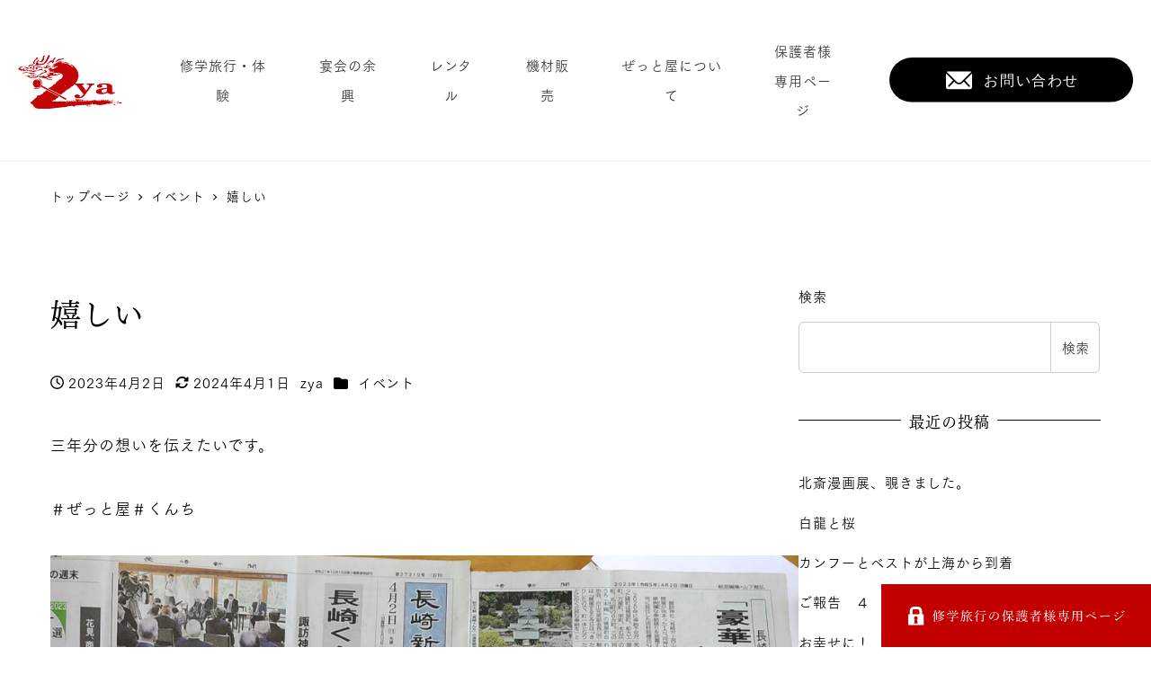

--- FILE ---
content_type: text/html; charset=UTF-8
request_url: https://z-ya.net/%E5%AC%89%E3%81%97%E3%81%84%E3%80%80/
body_size: 21535
content:
<!DOCTYPE html>
<html dir="ltr" lang="ja"
	prefix="og: https://ogp.me/ns#"  data-sticky-footer="true" data-scrolled="false">

<head>
			<meta charset="UTF-8">
		<meta name="viewport" content="width=device-width, initial-scale=1, minimum-scale=1, viewport-fit=cover">
		<title>嬉しい - 株式会社ぜっと屋</title>

		<!-- All in One SEO 4.2.3.1 -->
		<meta name="description" content="三年分の想いを伝えたいです。 ＃ぜっと屋＃くんち" />
		<meta name="robots" content="max-image-preview:large" />
		<link rel="canonical" href="https://z-ya.net/%e5%ac%89%e3%81%97%e3%81%84%e3%80%80/" />
		<meta name="generator" content="All in One SEO (AIOSEO) 4.2.3.1 " />
		<meta property="og:locale" content="ja_JP" />
		<meta property="og:site_name" content="株式会社ぜっと屋 - Folk art dragon dance of Nagasaki“NAGASAKIRYUGAKU”" />
		<meta property="og:type" content="article" />
		<meta property="og:title" content="嬉しい - 株式会社ぜっと屋" />
		<meta property="og:description" content="三年分の想いを伝えたいです。 ＃ぜっと屋＃くんち" />
		<meta property="og:url" content="https://z-ya.net/%e5%ac%89%e3%81%97%e3%81%84%e3%80%80/" />
		<meta property="og:image" content="https://z-ya.net/wp-content/uploads/2022/06/logo02.svg" />
		<meta property="og:image:secure_url" content="https://z-ya.net/wp-content/uploads/2022/06/logo02.svg" />
		<meta property="article:published_time" content="2023-04-02T02:44:32+00:00" />
		<meta property="article:modified_time" content="2024-04-01T02:28:50+00:00" />
		<meta name="twitter:card" content="summary" />
		<meta name="twitter:title" content="嬉しい - 株式会社ぜっと屋" />
		<meta name="twitter:description" content="三年分の想いを伝えたいです。 ＃ぜっと屋＃くんち" />
		<meta name="twitter:image" content="https://z-ya.net/wp-content/uploads/2022/06/logo02.svg" />
		<script type="application/ld+json" class="aioseo-schema">
			{"@context":"https:\/\/schema.org","@graph":[{"@type":"WebSite","@id":"https:\/\/z-ya.net\/#website","url":"https:\/\/z-ya.net\/","name":"\u682a\u5f0f\u4f1a\u793e\u305c\u3063\u3068\u5c4b","description":"Folk art dragon dance of Nagasaki\u201cNAGASAKIRYUGAKU\u201d","inLanguage":"ja","publisher":{"@id":"https:\/\/z-ya.net\/#organization"}},{"@type":"Organization","@id":"https:\/\/z-ya.net\/#organization","name":"\u30c7\u30d5\u30a9\u30eb\u30c8\u30b5\u30a4\u30c8","url":"https:\/\/z-ya.net\/","logo":{"@type":"ImageObject","@id":"https:\/\/z-ya.net\/#organizationLogo","url":"https:\/\/z-ya.net\/wp-content\/uploads\/2022\/06\/logo02.svg","width":198,"height":101},"image":{"@id":"https:\/\/z-ya.net\/#organizationLogo"}},{"@type":"BreadcrumbList","@id":"https:\/\/z-ya.net\/%e5%ac%89%e3%81%97%e3%81%84%e3%80%80\/#breadcrumblist","itemListElement":[{"@type":"ListItem","@id":"https:\/\/z-ya.net\/#listItem","position":1,"item":{"@type":"WebPage","@id":"https:\/\/z-ya.net\/","name":"\u30db\u30fc\u30e0","description":"\u9577\u5d0e\u306e\u90f7\u571f\u82b8\u80fd \u9f8d\u8e0a\u308a \u9577\u5d0e\u9f8d\u5b66 Folk art dra","url":"https:\/\/z-ya.net\/"},"nextItem":"https:\/\/z-ya.net\/%e5%ac%89%e3%81%97%e3%81%84%e3%80%80\/#listItem"},{"@type":"ListItem","@id":"https:\/\/z-ya.net\/%e5%ac%89%e3%81%97%e3%81%84%e3%80%80\/#listItem","position":2,"item":{"@type":"WebPage","@id":"https:\/\/z-ya.net\/%e5%ac%89%e3%81%97%e3%81%84%e3%80%80\/","name":"\u5b09\u3057\u3044\u3000","description":"\u4e09\u5e74\u5206\u306e\u60f3\u3044\u3092\u4f1d\u3048\u305f\u3044\u3067\u3059\u3002 \uff03\u305c\u3063\u3068\u5c4b\uff03\u304f\u3093\u3061","url":"https:\/\/z-ya.net\/%e5%ac%89%e3%81%97%e3%81%84%e3%80%80\/"},"previousItem":"https:\/\/z-ya.net\/#listItem"}]},{"@type":"Person","@id":"https:\/\/z-ya.net\/author\/zya\/#author","url":"https:\/\/z-ya.net\/author\/zya\/","name":"zya"},{"@type":"WebPage","@id":"https:\/\/z-ya.net\/%e5%ac%89%e3%81%97%e3%81%84%e3%80%80\/#webpage","url":"https:\/\/z-ya.net\/%e5%ac%89%e3%81%97%e3%81%84%e3%80%80\/","name":"\u5b09\u3057\u3044 - \u682a\u5f0f\u4f1a\u793e\u305c\u3063\u3068\u5c4b","description":"\u4e09\u5e74\u5206\u306e\u60f3\u3044\u3092\u4f1d\u3048\u305f\u3044\u3067\u3059\u3002 \uff03\u305c\u3063\u3068\u5c4b\uff03\u304f\u3093\u3061","inLanguage":"ja","isPartOf":{"@id":"https:\/\/z-ya.net\/#website"},"breadcrumb":{"@id":"https:\/\/z-ya.net\/%e5%ac%89%e3%81%97%e3%81%84%e3%80%80\/#breadcrumblist"},"author":"https:\/\/z-ya.net\/author\/zya\/#author","creator":"https:\/\/z-ya.net\/author\/zya\/#author","datePublished":"2023-04-02T02:44:32+09:00","dateModified":"2024-04-01T02:28:50+09:00"},{"@type":"BlogPosting","@id":"https:\/\/z-ya.net\/%e5%ac%89%e3%81%97%e3%81%84%e3%80%80\/#blogposting","name":"\u5b09\u3057\u3044 - \u682a\u5f0f\u4f1a\u793e\u305c\u3063\u3068\u5c4b","description":"\u4e09\u5e74\u5206\u306e\u60f3\u3044\u3092\u4f1d\u3048\u305f\u3044\u3067\u3059\u3002 \uff03\u305c\u3063\u3068\u5c4b\uff03\u304f\u3093\u3061","inLanguage":"ja","headline":"\u5b09\u3057\u3044\u3000","author":{"@id":"https:\/\/z-ya.net\/author\/zya\/#author"},"publisher":{"@id":"https:\/\/z-ya.net\/#organization"},"datePublished":"2023-04-02T02:44:32+09:00","dateModified":"2024-04-01T02:28:50+09:00","articleSection":"\u30a4\u30d9\u30f3\u30c8","mainEntityOfPage":{"@id":"https:\/\/z-ya.net\/%e5%ac%89%e3%81%97%e3%81%84%e3%80%80\/#webpage"},"isPartOf":{"@id":"https:\/\/z-ya.net\/%e5%ac%89%e3%81%97%e3%81%84%e3%80%80\/#webpage"},"image":{"@type":"ImageObject","@id":"https:\/\/z-ya.net\/#articleImage","url":"https:\/\/z-ya.net\/wp-content\/uploads\/2023\/04\/7c97de261bf0c8320d62f236c54fb3e4.jpg","width":1000,"height":596}}]}
		</script>
		<!-- All in One SEO -->

		<meta property="og:title" content="嬉しい　">
		<meta property="og:type" content="article">
		<meta property="og:url" content="https://z-ya.net/%e5%ac%89%e3%81%97%e3%81%84%e3%80%80/">
		<meta property="og:image" content="">
		<meta property="og:site_name" content="株式会社ぜっと屋">
		<meta property="og:description" content="三年分の想いを伝えたいです。 ＃ぜっと屋＃くんち">
		<meta property="og:locale" content="ja_JP">
				
<!-- Open Graph Meta Tags generated by Blog2Social 699 - https://www.blog2social.com -->
<meta property="og:title" content="嬉しい　"/>
<meta property="og:description" content="三年分の想いを伝えたいです。



＃ぜっと屋＃くんち"/>
<meta property="og:url" content="https://z-ya.net/%E5%AC%89%E3%81%97%E3%81%84%E3%80%80/"/>
<meta property="og:image" content="https://z-ya.net/wp-content/uploads/2023/04/7c97de261bf0c8320d62f236c54fb3e4.jpg"/>
<meta property="og:image:width" content="1000"/>
<meta property="og:image:height" content="596"/>
<meta property="og:image:type" content="image/jpeg"/>
<meta property="og:type" content="article"/>
<meta property="og:article:published_time" content="2023-04-02 11:44:32"/>
<meta property="og:article:modified_time" content="2024-04-01 11:28:50"/>
<!-- Open Graph Meta Tags generated by Blog2Social 699 - https://www.blog2social.com -->

<!-- Twitter Card generated by Blog2Social 699 - https://www.blog2social.com -->
<meta name="twitter:card" content="summary">
<meta name="twitter:title" content="嬉しい　"/>
<meta name="twitter:description" content="三年分の想いを伝えたいです。



＃ぜっと屋＃くんち"/>
<meta name="twitter:image" content="https://z-ya.net/wp-content/uploads/2023/04/7c97de261bf0c8320d62f236c54fb3e4.jpg"/>
<!-- Twitter Card generated by Blog2Social 699 - https://www.blog2social.com -->
<meta name="author" content="zya"/>
<link rel='dns-prefetch' href='//code.typesquare.com' />
<link rel='dns-prefetch' href='//www.google.com' />
<link rel='dns-prefetch' href='//use.fontawesome.com' />
<link rel="alternate" type="application/rss+xml" title="株式会社ぜっと屋 &raquo; フィード" href="https://z-ya.net/feed/" />
<link rel="alternate" type="application/rss+xml" title="株式会社ぜっと屋 &raquo; コメントフィード" href="https://z-ya.net/comments/feed/" />
		<link rel="profile" href="http://gmpg.org/xfn/11">
												<link rel='stylesheet' id='sbi_styles-css' href='https://z-ya.net/wp-content/plugins/instagram-feed/css/sbi-styles.min.css?ver=6.8.0' type='text/css' media='all' />
<link rel='stylesheet' id='wp-like-me-box-css' href='https://z-ya.net/wp-content/themes/snow-monkey/vendor/inc2734/wp-like-me-box/src/assets/css/wp-like-me-box.css?ver=1686479621' type='text/css' media='all' />
<link rel='stylesheet' id='wp-share-buttons-css' href='https://z-ya.net/wp-content/themes/snow-monkey/vendor/inc2734/wp-share-buttons/src/assets/css/wp-share-buttons.css?ver=1686479621' type='text/css' media='all' />
<link rel='stylesheet' id='slick-carousel-css' href='https://z-ya.net/wp-content/themes/snow-monkey/vendor/inc2734/wp-awesome-widgets/src/assets/packages/slick-carousel/slick/slick.css?ver=1686479621' type='text/css' media='all' />
<link rel='stylesheet' id='slick-carousel-theme-css' href='https://z-ya.net/wp-content/themes/snow-monkey/vendor/inc2734/wp-awesome-widgets/src/assets/packages/slick-carousel/slick/slick-theme.css?ver=1686479621' type='text/css' media='all' />
<link rel='stylesheet' id='wp-awesome-widgets-css' href='https://z-ya.net/wp-content/themes/snow-monkey/vendor/inc2734/wp-awesome-widgets/src/assets/css/app.css?ver=1686479621' type='text/css' media='all' />
<link rel='stylesheet' id='wp-pure-css-gallery-css' href='https://z-ya.net/wp-content/themes/snow-monkey/vendor/inc2734/wp-pure-css-gallery/src/assets/css/wp-pure-css-gallery.css?ver=1686479621' type='text/css' media='all' />
<link rel='stylesheet' id='wp-block-library-css' href='https://z-ya.net/wp-includes/css/dist/block-library/style.min.css?ver=6.2.2' type='text/css' media='all' />
<link rel='stylesheet' id='wp-oembed-blog-card-css' href='https://z-ya.net/wp-content/themes/snow-monkey/vendor/inc2734/wp-oembed-blog-card/src/assets/css/app.css?ver=1686479621' type='text/css' media='all' />
<link rel='stylesheet' id='snow-monkey-blocks/section-css' href='https://z-ya.net/wp-content/plugins/snow-monkey-blocks/dist/blocks/section/style.css?ver=1686479545' type='text/css' media='all' />
<link rel='stylesheet' id='snow-monkey-blocks/section-with-bgimage-css' href='https://z-ya.net/wp-content/plugins/snow-monkey-blocks/dist/blocks/section-with-bgimage/style.css?ver=1686479545' type='text/css' media='all' />
<link rel='stylesheet' id='snow-monkey-blocks/testimonial-css' href='https://z-ya.net/wp-content/plugins/snow-monkey-blocks/dist/blocks/testimonial/style.css?ver=1686479545' type='text/css' media='all' />
<link rel='stylesheet' id='snow-monkey-blocks/panels-css' href='https://z-ya.net/wp-content/plugins/snow-monkey-blocks/dist/blocks/panels/style.css?ver=1686479545' type='text/css' media='all' />
<link rel='stylesheet' id='spider-css' href='https://z-ya.net/wp-content/plugins/snow-monkey-blocks/dist/packages/spider/dist/css/spider.css?ver=1686479545' type='text/css' media='all' />
<link rel='stylesheet' id='snow-monkey-blocks/spider-pickup-slider-css' href='https://z-ya.net/wp-content/plugins/snow-monkey-blocks/dist/blocks/spider-pickup-slider/style.css?ver=1686479545' type='text/css' media='all' />
<link rel='stylesheet' id='snow-monkey-blocks/media-text-css' href='https://z-ya.net/wp-content/plugins/snow-monkey-blocks/dist/blocks/media-text/style.css?ver=1686479545' type='text/css' media='all' />
<link rel='stylesheet' id='snow-monkey-blocks/faq-css' href='https://z-ya.net/wp-content/plugins/snow-monkey-blocks/dist/blocks/faq/style.css?ver=1686479545' type='text/css' media='all' />
<link rel='stylesheet' id='snow-monkey-blocks/evaluation-star-css' href='https://z-ya.net/wp-content/plugins/snow-monkey-blocks/dist/blocks/evaluation-star/style.css?ver=1686479545' type='text/css' media='all' />
<link rel='stylesheet' id='snow-monkey-blocks/btn-css' href='https://z-ya.net/wp-content/plugins/snow-monkey-blocks/dist/blocks/btn/style.css?ver=1686479545' type='text/css' media='all' />
<link rel='stylesheet' id='snow-monkey-blocks/items-css' href='https://z-ya.net/wp-content/plugins/snow-monkey-blocks/dist/blocks/items/style.css?ver=1686479545' type='text/css' media='all' />
<link rel='stylesheet' id='snow-monkey-blocks/section-break-the-grid-css' href='https://z-ya.net/wp-content/plugins/snow-monkey-blocks/dist/blocks/section-break-the-grid/style.css?ver=1686479545' type='text/css' media='all' />
<link rel='stylesheet' id='snow-monkey-blocks/container-css' href='https://z-ya.net/wp-content/plugins/snow-monkey-blocks/dist/blocks/container/style.css?ver=1686479545' type='text/css' media='all' />
<link rel='stylesheet' id='snow-monkey-blocks/countdown-css' href='https://z-ya.net/wp-content/plugins/snow-monkey-blocks/dist/blocks/countdown/style.css?ver=1686479545' type='text/css' media='all' />
<link rel='stylesheet' id='snow-monkey-blocks/step-css' href='https://z-ya.net/wp-content/plugins/snow-monkey-blocks/dist/blocks/step/style.css?ver=1686479545' type='text/css' media='all' />
<link rel='stylesheet' id='snow-monkey-blocks/tabs-css' href='https://z-ya.net/wp-content/plugins/snow-monkey-blocks/dist/blocks/tabs/style.css?ver=1686479545' type='text/css' media='all' />
<link rel='stylesheet' id='snow-monkey-blocks/spider-slider-css' href='https://z-ya.net/wp-content/plugins/snow-monkey-blocks/dist/blocks/spider-slider/style.css?ver=1686479545' type='text/css' media='all' />
<link rel='stylesheet' id='snow-monkey-blocks/pricing-table-css' href='https://z-ya.net/wp-content/plugins/snow-monkey-blocks/dist/blocks/pricing-table/style.css?ver=1686479545' type='text/css' media='all' />
<link rel='stylesheet' id='snow-monkey-blocks/categories-list-css' href='https://z-ya.net/wp-content/plugins/snow-monkey-blocks/dist/blocks/categories-list/style.css?ver=1686479545' type='text/css' media='all' />
<link rel='stylesheet' id='snow-monkey-blocks/directory-structure-css' href='https://z-ya.net/wp-content/plugins/snow-monkey-blocks/dist/blocks/directory-structure/style.css?ver=1686479545' type='text/css' media='all' />
<link rel='stylesheet' id='snow-monkey-blocks/box-css' href='https://z-ya.net/wp-content/plugins/snow-monkey-blocks/dist/blocks/box/style.css?ver=1686479545' type='text/css' media='all' />
<link rel='stylesheet' id='snow-monkey-blocks/rating-box-css' href='https://z-ya.net/wp-content/plugins/snow-monkey-blocks/dist/blocks/rating-box/style.css?ver=1686479545' type='text/css' media='all' />
<link rel='stylesheet' id='snow-monkey-blocks/alert-css' href='https://z-ya.net/wp-content/plugins/snow-monkey-blocks/dist/blocks/alert/style.css?ver=1686479545' type='text/css' media='all' />
<link rel='stylesheet' id='snow-monkey-blocks/thumbnail-gallery-css' href='https://z-ya.net/wp-content/plugins/snow-monkey-blocks/dist/blocks/thumbnail-gallery/style.css?ver=1686479545' type='text/css' media='all' />
<link rel='stylesheet' id='snow-monkey-blocks/accordion-css' href='https://z-ya.net/wp-content/plugins/snow-monkey-blocks/dist/blocks/accordion/style.css?ver=1686479545' type='text/css' media='all' />
<link rel='stylesheet' id='snow-monkey-blocks/taxonomy-terms-css' href='https://z-ya.net/wp-content/plugins/snow-monkey-blocks/dist/blocks/taxonomy-terms/style.css?ver=1686479545' type='text/css' media='all' />
<link rel='stylesheet' id='snow-monkey-blocks/btn-box-css' href='https://z-ya.net/wp-content/plugins/snow-monkey-blocks/dist/blocks/btn-box/style.css?ver=1686479545' type='text/css' media='all' />
<link rel='stylesheet' id='snow-monkey-blocks/spider-contents-slider-css' href='https://z-ya.net/wp-content/plugins/snow-monkey-blocks/dist/blocks/spider-contents-slider/style.css?ver=1686479545' type='text/css' media='all' />
<link rel='stylesheet' id='snow-monkey-blocks/section-with-bgvideo-css' href='https://z-ya.net/wp-content/plugins/snow-monkey-blocks/dist/blocks/section-with-bgvideo/style.css?ver=1686479545' type='text/css' media='all' />
<link rel='stylesheet' id='snow-monkey-blocks/information-css' href='https://z-ya.net/wp-content/plugins/snow-monkey-blocks/dist/blocks/information/style.css?ver=1686479545' type='text/css' media='all' />
<link rel='stylesheet' id='snow-monkey-blocks/balloon-css' href='https://z-ya.net/wp-content/plugins/snow-monkey-blocks/dist/blocks/balloon/style.css?ver=1686479545' type='text/css' media='all' />
<link rel='stylesheet' id='snow-monkey-blocks/buttons-css' href='https://z-ya.net/wp-content/plugins/snow-monkey-blocks/dist/blocks/buttons/style.css?ver=1686479545' type='text/css' media='all' />
<link rel='stylesheet' id='snow-monkey-blocks/list-css' href='https://z-ya.net/wp-content/plugins/snow-monkey-blocks/dist/blocks/list/style.css?ver=1686479545' type='text/css' media='all' />
<link rel='stylesheet' id='snow-monkey-blocks/slider-css' href='https://z-ya.net/wp-content/plugins/snow-monkey-blocks/dist/blocks/slider/style.css?ver=1686479545' type='text/css' media='all' />
<link rel='stylesheet' id='snow-monkey-blocks/price-menu-css' href='https://z-ya.net/wp-content/plugins/snow-monkey-blocks/dist/blocks/price-menu/style.css?ver=1686479545' type='text/css' media='all' />
<link rel='stylesheet' id='snow-monkey-blocks/section-side-heading-css' href='https://z-ya.net/wp-content/plugins/snow-monkey-blocks/dist/blocks/section-side-heading/style.css?ver=1686479545' type='text/css' media='all' />
<link rel='stylesheet' id='snow-monkey-blocks-css' href='https://z-ya.net/wp-content/plugins/snow-monkey-blocks/dist/css/blocks.css?ver=1686479545' type='text/css' media='all' />
<link rel='stylesheet' id='snow-monkey-snow-monkey-blocks-app-css' href='https://z-ya.net/wp-content/themes/snow-monkey/assets/css/dependency/snow-monkey-blocks/app.css?ver=1686479621' type='text/css' media='all' />
<link rel='stylesheet' id='snow-monkey-snow-monkey-blocks-theme-css' href='https://z-ya.net/wp-content/themes/snow-monkey/assets/css/dependency/snow-monkey-blocks/app-theme.css?ver=1686479621' type='text/css' media='all' />
<style id='global-styles-inline-css' type='text/css'>
body{--wp--preset--color--black: #000000;--wp--preset--color--cyan-bluish-gray: #abb8c3;--wp--preset--color--white: #ffffff;--wp--preset--color--pale-pink: #f78da7;--wp--preset--color--vivid-red: #cf2e2e;--wp--preset--color--luminous-vivid-orange: #ff6900;--wp--preset--color--luminous-vivid-amber: #fcb900;--wp--preset--color--light-green-cyan: #7bdcb5;--wp--preset--color--vivid-green-cyan: #00d084;--wp--preset--color--pale-cyan-blue: #8ed1fc;--wp--preset--color--vivid-cyan-blue: #0693e3;--wp--preset--color--vivid-purple: #9b51e0;--wp--preset--color--sm-accent: var(--accent-color);--wp--preset--color--sm-sub-accent: var(--sub-accent-color);--wp--preset--color--sm-text: var(--_color-text);--wp--preset--color--sm-text-alt: var(--_color-white);--wp--preset--color--sm-lightest-gray: var(--_lightest-color-gray);--wp--preset--color--sm-lighter-gray: var(--_lighter-color-gray);--wp--preset--color--sm-light-gray: var(--_light-color-gray);--wp--preset--color--sm-gray: var(--_color-gray);--wp--preset--color--sm-dark-gray: var(--_dark-color-gray);--wp--preset--color--sm-darker-gray: var(--_darker-color-gray);--wp--preset--color--sm-darkest-gray: var(--_darkest-color-gray);--wp--preset--gradient--vivid-cyan-blue-to-vivid-purple: linear-gradient(135deg,rgba(6,147,227,1) 0%,rgb(155,81,224) 100%);--wp--preset--gradient--light-green-cyan-to-vivid-green-cyan: linear-gradient(135deg,rgb(122,220,180) 0%,rgb(0,208,130) 100%);--wp--preset--gradient--luminous-vivid-amber-to-luminous-vivid-orange: linear-gradient(135deg,rgba(252,185,0,1) 0%,rgba(255,105,0,1) 100%);--wp--preset--gradient--luminous-vivid-orange-to-vivid-red: linear-gradient(135deg,rgba(255,105,0,1) 0%,rgb(207,46,46) 100%);--wp--preset--gradient--very-light-gray-to-cyan-bluish-gray: linear-gradient(135deg,rgb(238,238,238) 0%,rgb(169,184,195) 100%);--wp--preset--gradient--cool-to-warm-spectrum: linear-gradient(135deg,rgb(74,234,220) 0%,rgb(151,120,209) 20%,rgb(207,42,186) 40%,rgb(238,44,130) 60%,rgb(251,105,98) 80%,rgb(254,248,76) 100%);--wp--preset--gradient--blush-light-purple: linear-gradient(135deg,rgb(255,206,236) 0%,rgb(152,150,240) 100%);--wp--preset--gradient--blush-bordeaux: linear-gradient(135deg,rgb(254,205,165) 0%,rgb(254,45,45) 50%,rgb(107,0,62) 100%);--wp--preset--gradient--luminous-dusk: linear-gradient(135deg,rgb(255,203,112) 0%,rgb(199,81,192) 50%,rgb(65,88,208) 100%);--wp--preset--gradient--pale-ocean: linear-gradient(135deg,rgb(255,245,203) 0%,rgb(182,227,212) 50%,rgb(51,167,181) 100%);--wp--preset--gradient--electric-grass: linear-gradient(135deg,rgb(202,248,128) 0%,rgb(113,206,126) 100%);--wp--preset--gradient--midnight: linear-gradient(135deg,rgb(2,3,129) 0%,rgb(40,116,252) 100%);--wp--preset--duotone--dark-grayscale: url('#wp-duotone-dark-grayscale');--wp--preset--duotone--grayscale: url('#wp-duotone-grayscale');--wp--preset--duotone--purple-yellow: url('#wp-duotone-purple-yellow');--wp--preset--duotone--blue-red: url('#wp-duotone-blue-red');--wp--preset--duotone--midnight: url('#wp-duotone-midnight');--wp--preset--duotone--magenta-yellow: url('#wp-duotone-magenta-yellow');--wp--preset--duotone--purple-green: url('#wp-duotone-purple-green');--wp--preset--duotone--blue-orange: url('#wp-duotone-blue-orange');--wp--preset--font-size--small: 13px;--wp--preset--font-size--medium: 20px;--wp--preset--font-size--large: 36px;--wp--preset--font-size--x-large: 42px;--wp--preset--font-size--sm-xs: 0.8rem;--wp--preset--font-size--sm-s: 0.88rem;--wp--preset--font-size--sm-m: 1rem;--wp--preset--font-size--sm-l: 1.14rem;--wp--preset--font-size--sm-xl: 1.33rem;--wp--preset--font-size--sm-2-xl: 1.6rem;--wp--preset--font-size--sm-3-xl: 2rem;--wp--preset--font-size--sm-4-xl: 2.66rem;--wp--preset--font-size--sm-5-xl: 4rem;--wp--preset--font-size--sm-6-xl: 8rem;--wp--preset--spacing--20: var(--_s-2);--wp--preset--spacing--30: var(--_s-1);--wp--preset--spacing--40: var(--_s1);--wp--preset--spacing--50: var(--_s2);--wp--preset--spacing--60: var(--_s3);--wp--preset--spacing--70: var(--_s4);--wp--preset--spacing--80: var(--_s5);--wp--preset--shadow--natural: 6px 6px 9px rgba(0, 0, 0, 0.2);--wp--preset--shadow--deep: 12px 12px 50px rgba(0, 0, 0, 0.4);--wp--preset--shadow--sharp: 6px 6px 0px rgba(0, 0, 0, 0.2);--wp--preset--shadow--outlined: 6px 6px 0px -3px rgba(255, 255, 255, 1), 6px 6px rgba(0, 0, 0, 1);--wp--preset--shadow--crisp: 6px 6px 0px rgba(0, 0, 0, 1);--wp--custom--slim-width: 46rem;--wp--custom--content-max-width: var(--_global--container-max-width);--wp--custom--content-width: var(--wp--custom--content-max-width);--wp--custom--content-wide-width: calc(var(--wp--custom--content-width) + 240px);--wp--custom--has-sidebar-main-basis: var(--wp--custom--slim-width);--wp--custom--has-sidebar-sidebar-basis: 336px;}body { margin: 0;--wp--style--global--content-size: var(--wp--custom--content-width);--wp--style--global--wide-size: var(--wp--custom--content-wide-width); }.wp-site-blocks > .alignleft { float: left; margin-right: 2em; }.wp-site-blocks > .alignright { float: right; margin-left: 2em; }.wp-site-blocks > .aligncenter { justify-content: center; margin-left: auto; margin-right: auto; }.wp-site-blocks > * { margin-block-start: 0; margin-block-end: 0; }.wp-site-blocks > * + * { margin-block-start: var(--_margin1); }body { --wp--style--block-gap: var(--_margin1); }body .is-layout-flow > *{margin-block-start: 0;margin-block-end: 0;}body .is-layout-flow > * + *{margin-block-start: var(--_margin1);margin-block-end: 0;}body .is-layout-constrained > *{margin-block-start: 0;margin-block-end: 0;}body .is-layout-constrained > * + *{margin-block-start: var(--_margin1);margin-block-end: 0;}body .is-layout-flex{gap: var(--_margin1);}body .is-layout-flow > .alignleft{float: left;margin-inline-start: 0;margin-inline-end: 2em;}body .is-layout-flow > .alignright{float: right;margin-inline-start: 2em;margin-inline-end: 0;}body .is-layout-flow > .aligncenter{margin-left: auto !important;margin-right: auto !important;}body .is-layout-constrained > .alignleft{float: left;margin-inline-start: 0;margin-inline-end: 2em;}body .is-layout-constrained > .alignright{float: right;margin-inline-start: 2em;margin-inline-end: 0;}body .is-layout-constrained > .aligncenter{margin-left: auto !important;margin-right: auto !important;}body .is-layout-constrained > :where(:not(.alignleft):not(.alignright):not(.alignfull)){max-width: var(--wp--style--global--content-size);margin-left: auto !important;margin-right: auto !important;}body .is-layout-constrained > .alignwide{max-width: var(--wp--style--global--wide-size);}body .is-layout-flex{display: flex;}body .is-layout-flex{flex-wrap: wrap;align-items: center;}body .is-layout-flex > *{margin: 0;}body{padding-top: 0px;padding-right: 0px;padding-bottom: 0px;padding-left: 0px;}a:where(:not(.wp-element-button)){color: var(--wp--preset--color--sm-accent);text-decoration: underline;}.wp-element-button, .wp-block-button__link{background-color: var(--wp--preset--color--sm-accent);border-radius: var(--_global--border-radius);border-width: 0;color: var(--wp--preset--color--sm-text-alt);font-family: inherit;font-size: inherit;line-height: inherit;padding-top: calc(var(--_padding-1) * .5);padding-right: var(--_padding-1);padding-bottom: calc(var(--_padding-1) * .5);padding-left: var(--_padding-1);text-decoration: none;}.has-black-color{color: var(--wp--preset--color--black) !important;}.has-cyan-bluish-gray-color{color: var(--wp--preset--color--cyan-bluish-gray) !important;}.has-white-color{color: var(--wp--preset--color--white) !important;}.has-pale-pink-color{color: var(--wp--preset--color--pale-pink) !important;}.has-vivid-red-color{color: var(--wp--preset--color--vivid-red) !important;}.has-luminous-vivid-orange-color{color: var(--wp--preset--color--luminous-vivid-orange) !important;}.has-luminous-vivid-amber-color{color: var(--wp--preset--color--luminous-vivid-amber) !important;}.has-light-green-cyan-color{color: var(--wp--preset--color--light-green-cyan) !important;}.has-vivid-green-cyan-color{color: var(--wp--preset--color--vivid-green-cyan) !important;}.has-pale-cyan-blue-color{color: var(--wp--preset--color--pale-cyan-blue) !important;}.has-vivid-cyan-blue-color{color: var(--wp--preset--color--vivid-cyan-blue) !important;}.has-vivid-purple-color{color: var(--wp--preset--color--vivid-purple) !important;}.has-sm-accent-color{color: var(--wp--preset--color--sm-accent) !important;}.has-sm-sub-accent-color{color: var(--wp--preset--color--sm-sub-accent) !important;}.has-sm-text-color{color: var(--wp--preset--color--sm-text) !important;}.has-sm-text-alt-color{color: var(--wp--preset--color--sm-text-alt) !important;}.has-sm-lightest-gray-color{color: var(--wp--preset--color--sm-lightest-gray) !important;}.has-sm-lighter-gray-color{color: var(--wp--preset--color--sm-lighter-gray) !important;}.has-sm-light-gray-color{color: var(--wp--preset--color--sm-light-gray) !important;}.has-sm-gray-color{color: var(--wp--preset--color--sm-gray) !important;}.has-sm-dark-gray-color{color: var(--wp--preset--color--sm-dark-gray) !important;}.has-sm-darker-gray-color{color: var(--wp--preset--color--sm-darker-gray) !important;}.has-sm-darkest-gray-color{color: var(--wp--preset--color--sm-darkest-gray) !important;}.has-black-background-color{background-color: var(--wp--preset--color--black) !important;}.has-cyan-bluish-gray-background-color{background-color: var(--wp--preset--color--cyan-bluish-gray) !important;}.has-white-background-color{background-color: var(--wp--preset--color--white) !important;}.has-pale-pink-background-color{background-color: var(--wp--preset--color--pale-pink) !important;}.has-vivid-red-background-color{background-color: var(--wp--preset--color--vivid-red) !important;}.has-luminous-vivid-orange-background-color{background-color: var(--wp--preset--color--luminous-vivid-orange) !important;}.has-luminous-vivid-amber-background-color{background-color: var(--wp--preset--color--luminous-vivid-amber) !important;}.has-light-green-cyan-background-color{background-color: var(--wp--preset--color--light-green-cyan) !important;}.has-vivid-green-cyan-background-color{background-color: var(--wp--preset--color--vivid-green-cyan) !important;}.has-pale-cyan-blue-background-color{background-color: var(--wp--preset--color--pale-cyan-blue) !important;}.has-vivid-cyan-blue-background-color{background-color: var(--wp--preset--color--vivid-cyan-blue) !important;}.has-vivid-purple-background-color{background-color: var(--wp--preset--color--vivid-purple) !important;}.has-sm-accent-background-color{background-color: var(--wp--preset--color--sm-accent) !important;}.has-sm-sub-accent-background-color{background-color: var(--wp--preset--color--sm-sub-accent) !important;}.has-sm-text-background-color{background-color: var(--wp--preset--color--sm-text) !important;}.has-sm-text-alt-background-color{background-color: var(--wp--preset--color--sm-text-alt) !important;}.has-sm-lightest-gray-background-color{background-color: var(--wp--preset--color--sm-lightest-gray) !important;}.has-sm-lighter-gray-background-color{background-color: var(--wp--preset--color--sm-lighter-gray) !important;}.has-sm-light-gray-background-color{background-color: var(--wp--preset--color--sm-light-gray) !important;}.has-sm-gray-background-color{background-color: var(--wp--preset--color--sm-gray) !important;}.has-sm-dark-gray-background-color{background-color: var(--wp--preset--color--sm-dark-gray) !important;}.has-sm-darker-gray-background-color{background-color: var(--wp--preset--color--sm-darker-gray) !important;}.has-sm-darkest-gray-background-color{background-color: var(--wp--preset--color--sm-darkest-gray) !important;}.has-black-border-color{border-color: var(--wp--preset--color--black) !important;}.has-cyan-bluish-gray-border-color{border-color: var(--wp--preset--color--cyan-bluish-gray) !important;}.has-white-border-color{border-color: var(--wp--preset--color--white) !important;}.has-pale-pink-border-color{border-color: var(--wp--preset--color--pale-pink) !important;}.has-vivid-red-border-color{border-color: var(--wp--preset--color--vivid-red) !important;}.has-luminous-vivid-orange-border-color{border-color: var(--wp--preset--color--luminous-vivid-orange) !important;}.has-luminous-vivid-amber-border-color{border-color: var(--wp--preset--color--luminous-vivid-amber) !important;}.has-light-green-cyan-border-color{border-color: var(--wp--preset--color--light-green-cyan) !important;}.has-vivid-green-cyan-border-color{border-color: var(--wp--preset--color--vivid-green-cyan) !important;}.has-pale-cyan-blue-border-color{border-color: var(--wp--preset--color--pale-cyan-blue) !important;}.has-vivid-cyan-blue-border-color{border-color: var(--wp--preset--color--vivid-cyan-blue) !important;}.has-vivid-purple-border-color{border-color: var(--wp--preset--color--vivid-purple) !important;}.has-sm-accent-border-color{border-color: var(--wp--preset--color--sm-accent) !important;}.has-sm-sub-accent-border-color{border-color: var(--wp--preset--color--sm-sub-accent) !important;}.has-sm-text-border-color{border-color: var(--wp--preset--color--sm-text) !important;}.has-sm-text-alt-border-color{border-color: var(--wp--preset--color--sm-text-alt) !important;}.has-sm-lightest-gray-border-color{border-color: var(--wp--preset--color--sm-lightest-gray) !important;}.has-sm-lighter-gray-border-color{border-color: var(--wp--preset--color--sm-lighter-gray) !important;}.has-sm-light-gray-border-color{border-color: var(--wp--preset--color--sm-light-gray) !important;}.has-sm-gray-border-color{border-color: var(--wp--preset--color--sm-gray) !important;}.has-sm-dark-gray-border-color{border-color: var(--wp--preset--color--sm-dark-gray) !important;}.has-sm-darker-gray-border-color{border-color: var(--wp--preset--color--sm-darker-gray) !important;}.has-sm-darkest-gray-border-color{border-color: var(--wp--preset--color--sm-darkest-gray) !important;}.has-vivid-cyan-blue-to-vivid-purple-gradient-background{background: var(--wp--preset--gradient--vivid-cyan-blue-to-vivid-purple) !important;}.has-light-green-cyan-to-vivid-green-cyan-gradient-background{background: var(--wp--preset--gradient--light-green-cyan-to-vivid-green-cyan) !important;}.has-luminous-vivid-amber-to-luminous-vivid-orange-gradient-background{background: var(--wp--preset--gradient--luminous-vivid-amber-to-luminous-vivid-orange) !important;}.has-luminous-vivid-orange-to-vivid-red-gradient-background{background: var(--wp--preset--gradient--luminous-vivid-orange-to-vivid-red) !important;}.has-very-light-gray-to-cyan-bluish-gray-gradient-background{background: var(--wp--preset--gradient--very-light-gray-to-cyan-bluish-gray) !important;}.has-cool-to-warm-spectrum-gradient-background{background: var(--wp--preset--gradient--cool-to-warm-spectrum) !important;}.has-blush-light-purple-gradient-background{background: var(--wp--preset--gradient--blush-light-purple) !important;}.has-blush-bordeaux-gradient-background{background: var(--wp--preset--gradient--blush-bordeaux) !important;}.has-luminous-dusk-gradient-background{background: var(--wp--preset--gradient--luminous-dusk) !important;}.has-pale-ocean-gradient-background{background: var(--wp--preset--gradient--pale-ocean) !important;}.has-electric-grass-gradient-background{background: var(--wp--preset--gradient--electric-grass) !important;}.has-midnight-gradient-background{background: var(--wp--preset--gradient--midnight) !important;}.has-small-font-size{font-size: var(--wp--preset--font-size--small) !important;}.has-medium-font-size{font-size: var(--wp--preset--font-size--medium) !important;}.has-large-font-size{font-size: var(--wp--preset--font-size--large) !important;}.has-x-large-font-size{font-size: var(--wp--preset--font-size--x-large) !important;}.has-sm-xs-font-size{font-size: var(--wp--preset--font-size--sm-xs) !important;}.has-sm-s-font-size{font-size: var(--wp--preset--font-size--sm-s) !important;}.has-sm-m-font-size{font-size: var(--wp--preset--font-size--sm-m) !important;}.has-sm-l-font-size{font-size: var(--wp--preset--font-size--sm-l) !important;}.has-sm-xl-font-size{font-size: var(--wp--preset--font-size--sm-xl) !important;}.has-sm-2-xl-font-size{font-size: var(--wp--preset--font-size--sm-2-xl) !important;}.has-sm-3-xl-font-size{font-size: var(--wp--preset--font-size--sm-3-xl) !important;}.has-sm-4-xl-font-size{font-size: var(--wp--preset--font-size--sm-4-xl) !important;}.has-sm-5-xl-font-size{font-size: var(--wp--preset--font-size--sm-5-xl) !important;}.has-sm-6-xl-font-size{font-size: var(--wp--preset--font-size--sm-6-xl) !important;}
.wp-block-navigation a:where(:not(.wp-element-button)){color: inherit;}
.wp-block-pullquote{border-top-color: currentColor;border-top-width: 4px;border-top-style: solid;border-bottom-color: currentColor;border-bottom-width: 4px;border-bottom-style: solid;font-size: 1.5em;font-style: italic;font-weight: bold;line-height: 1.6;padding-top: var(--_padding2);padding-bottom: var(--_padding2);}
.wp-block-code{background-color: var(--wp--preset--color--sm-lightest-gray);border-radius: var(--_global--border-radius);border-color: var(--wp--preset--color--sm-lighter-gray);border-width: 1px;border-style: solid;padding-top: var(--_padding1);padding-right: var(--_padding1);padding-bottom: var(--_padding1);padding-left: var(--_padding1);}
.wp-block-search .wp-element-button,.wp-block-search  .wp-block-button__link{background-color: var(--wp--preset--color--sm-text-alt);border-width: 1px;color: var(--wp--preset--color--sm-text);padding-top: var(--_padding-2);padding-right: var(--_padding-2);padding-bottom: var(--_padding-2);padding-left: var(--_padding-2);}
.wp-block-social-links.is-layout-flow > *{margin-block-start: 0;margin-block-end: 0;}.wp-block-social-links.is-layout-flow > * + *{margin-block-start: var(--_margin-1);margin-block-end: 0;}.wp-block-social-links.is-layout-constrained > *{margin-block-start: 0;margin-block-end: 0;}.wp-block-social-links.is-layout-constrained > * + *{margin-block-start: var(--_margin-1);margin-block-end: 0;}.wp-block-social-links.is-layout-flex{gap: var(--_margin-1);}
.wp-block-table > table{border-color: var(--wp--preset--color--sm-lighter-gray);}
</style>
<link rel='stylesheet' id='contact-form-7-css' href='https://z-ya.net/wp-content/plugins/contact-form-7/includes/css/styles.css?ver=5.6.1' type='text/css' media='all' />
<link rel='stylesheet' id='my-default-css' href='https://z-ya.net/wp-content/plugins/procs-snow-monkey/css/default.css?ver=6.2.2' type='text/css' media='all' />
<link rel='stylesheet' id='my-style-css' href='https://z-ya.net/wp-content/plugins/procs-snow-monkey/css/mystyle.css?ver=6.2.2' type='text/css' media='all' />
<link rel='stylesheet' id='swpm.common-css' href='https://z-ya.net/wp-content/plugins/simple-membership/css/swpm.common.css?ver=4.1.8' type='text/css' media='all' />
<link rel='stylesheet' id='wpcf7-redirect-script-frontend-css' href='https://z-ya.net/wp-content/plugins/wpcf7-redirect/build/css/wpcf7-redirect-frontend.min.css?ver=1.1' type='text/css' media='all' />
<link rel='stylesheet' id='snow-monkey-blocks-background-parallax-css' href='https://z-ya.net/wp-content/plugins/snow-monkey-blocks/dist/css/background-parallax.css?ver=1686479545' type='text/css' media='all' />
<link rel='stylesheet' id='snow-monkey-editor-css' href='https://z-ya.net/wp-content/plugins/snow-monkey-editor/dist/css/app.css?ver=1686479552' type='text/css' media='all' />
<link rel='stylesheet' id='snow-monkey-app-css' href='https://z-ya.net/wp-content/themes/snow-monkey/assets/css/app/app.css?ver=1686479621' type='text/css' media='all' />
<style id='snow-monkey-app-inline-css' type='text/css'>
:root { --_global--container-margin: var(--_s1);--_global--container-max-width: 1200px;--_margin-scale: 1;--_space: 2rem;--_space-unitless: 2;--accent-color: #c30404;--wp--preset--color--accent-color: var(--accent-color);--dark-accent-color: #5f0202;--light-accent-color: #fb3232;--lighter-accent-color: #fc7676;--lightest-accent-color: #fd8787;--sub-accent-color: #000000;--wp--preset--color--sub-accent-color: var(--sub-accent-color);--dark-sub-accent-color: #000000;--light-sub-accent-color: #333333;--lighter-sub-accent-color: #555555;--lightest-sub-accent-color: #5e5e5e;--_half-leading: 0.6;--font-family: "Noto Serif JP",serif;--_global--font-family: var(--font-family);--_global--font-size-px: 17px }
@media (min-width: 640px) { :root { --_global--container-margin: var(--_s2) } }
html { letter-spacing: 0.06rem }
input[type="email"],input[type="number"],input[type="password"],input[type="search"],input[type="tel"],input[type="text"],input[type="url"],textarea { font-size: 17px }
.p-infobar__inner { background-color: #c30404 }
.p-infobar__content { color: #fff }
</style>
<link rel='stylesheet' id='snow-monkey-theme-css' href='https://z-ya.net/wp-content/themes/snow-monkey/assets/css/app/app-theme.css?ver=1686479621' type='text/css' media='all' />
<style id='snow-monkey-theme-inline-css' type='text/css'>
:root { --entry-content-h2-background-color: #f7f7f7;--entry-content-h2-padding: calc(var(--_space) * 0.25) calc(var(--_space) * 0.25) calc(var(--_space) * 0.25) calc(var(--_space) * 0.5);--entry-content-h3-border-bottom: 1px solid #eee;--entry-content-h3-padding: 0 0 calc(var(--_space) * 0.25);--widget-title-display: flex;--widget-title-flex-direction: row;--widget-title-align-items: center;--widget-title-justify-content: center;--widget-title-pseudo-display: block;--widget-title-pseudo-content: "";--widget-title-pseudo-height: 1px;--widget-title-pseudo-background-color: #111;--widget-title-pseudo-flex: 1 0 0%;--widget-title-pseudo-min-width: 20px;--widget-title-before-margin-right: .5em;--widget-title-after-margin-left: .5em }
body { --entry-content-h2-border-left: 1px solid var(--wp--preset--color--sm-accent) }
</style>
<style id='snow-monkey-inline-css' type='text/css'>
.c-site-branding__title .custom-logo { width: 99px; }@media (min-width: 64em) { .c-site-branding__title .custom-logo { width: 118px; } }
@font-face { font-family: "Noto Sans JP"; font-style: normal; font-weight: 400; src: url("https://z-ya.net/wp-content/themes/snow-monkey/assets/fonts/NotoSansJP-Regular.woff2") format("woff2"); }@font-face { font-family: "Noto Serif JP"; font-style: normal; font-weight: 400; src: url("https://z-ya.net/wp-content/themes/snow-monkey/assets/fonts/NotoSerifJP-Regular.woff2") format("woff2"); }@font-face { font-family: "M PLUS 1p"; font-style: normal; font-weight: 400; src: url("https://z-ya.net/wp-content/themes/snow-monkey/assets/fonts/MPLUS1p-Regular.woff2") format("woff2"); }@font-face { font-family: "M PLUS Rounded 1c"; font-style: normal; font-weight: 400; src: url("https://z-ya.net/wp-content/themes/snow-monkey/assets/fonts/MPLUSRounded1c-Regular.woff2") format("woff2"); }@font-face { font-family: "BIZ UDPGothic"; font-style: normal; font-weight: 400; src: url("https://z-ya.net/wp-content/themes/snow-monkey/assets/fonts/BIZUDPGothic-Regular.woff2") format("woff2"); }@font-face { font-family: "BIZ UDPMincho"; font-style: normal; font-weight: 400; src: url("https://z-ya.net/wp-content/themes/snow-monkey/assets/fonts/BIZUDPMincho-Regular.woff2") format("woff2"); }
</style>
<link rel='stylesheet' id='snow-monkey-block-library-app-css' href='https://z-ya.net/wp-content/themes/snow-monkey/assets/css/block-library/app.css?ver=1686479621' type='text/css' media='all' />
<link rel='stylesheet' id='snow-monkey-block-library-theme-css' href='https://z-ya.net/wp-content/themes/snow-monkey/assets/css/block-library/app-theme.css?ver=1686479621' type='text/css' media='all' />
<link rel='stylesheet' id='snow-monkey-custom-widgets-app-css' href='https://z-ya.net/wp-content/themes/snow-monkey/assets/css/custom-widgets/app.css?ver=1686479621' type='text/css' media='all' />
<link rel='stylesheet' id='snow-monkey-custom-widgets-theme-css' href='https://z-ya.net/wp-content/themes/snow-monkey/assets/css/custom-widgets/app-theme.css?ver=1686479621' type='text/css' media='all' />
<style id='snow-monkey-custom-widgets-inline-css' type='text/css'>
.wpaw-site-branding__logo .custom-logo { width: 99px; }@media (min-width: 64em) { .wpaw-site-branding__logo .custom-logo { width: 118px; } }
</style>
<link rel='stylesheet' id='snow-monkey-wpcf7-css' href='https://z-ya.net/wp-content/themes/snow-monkey/assets/css/dependency/contact-form-7/app.css?ver=1686479621' type='text/css' media='all' />
<link rel='stylesheet' id='fancybox-css' href='https://z-ya.net/wp-content/plugins/easy-fancybox/css/jquery.fancybox.min.css?ver=1.3.24' type='text/css' media='screen' />
<link rel='stylesheet' id='font-awesome-official-css' href='https://use.fontawesome.com/releases/v5.15.4/css/all.css' type='text/css' media='all' integrity="sha384-DyZ88mC6Up2uqS4h/KRgHuoeGwBcD4Ng9SiP4dIRy0EXTlnuz47vAwmeGwVChigm" crossorigin="anonymous" />
<link rel='stylesheet' id='font-awesome-official-v4shim-css' href='https://use.fontawesome.com/releases/v5.15.4/css/v4-shims.css' type='text/css' media='all' integrity="sha384-Vq76wejb3QJM4nDatBa5rUOve+9gkegsjCebvV/9fvXlGWo4HCMR4cJZjjcF6Viv" crossorigin="anonymous" />
<style id='font-awesome-official-v4shim-inline-css' type='text/css'>
@font-face {
font-family: "FontAwesome";
font-display: block;
src: url("https://use.fontawesome.com/releases/v5.15.4/webfonts/fa-brands-400.eot"),
		url("https://use.fontawesome.com/releases/v5.15.4/webfonts/fa-brands-400.eot?#iefix") format("embedded-opentype"),
		url("https://use.fontawesome.com/releases/v5.15.4/webfonts/fa-brands-400.woff2") format("woff2"),
		url("https://use.fontawesome.com/releases/v5.15.4/webfonts/fa-brands-400.woff") format("woff"),
		url("https://use.fontawesome.com/releases/v5.15.4/webfonts/fa-brands-400.ttf") format("truetype"),
		url("https://use.fontawesome.com/releases/v5.15.4/webfonts/fa-brands-400.svg#fontawesome") format("svg");
}

@font-face {
font-family: "FontAwesome";
font-display: block;
src: url("https://use.fontawesome.com/releases/v5.15.4/webfonts/fa-solid-900.eot"),
		url("https://use.fontawesome.com/releases/v5.15.4/webfonts/fa-solid-900.eot?#iefix") format("embedded-opentype"),
		url("https://use.fontawesome.com/releases/v5.15.4/webfonts/fa-solid-900.woff2") format("woff2"),
		url("https://use.fontawesome.com/releases/v5.15.4/webfonts/fa-solid-900.woff") format("woff"),
		url("https://use.fontawesome.com/releases/v5.15.4/webfonts/fa-solid-900.ttf") format("truetype"),
		url("https://use.fontawesome.com/releases/v5.15.4/webfonts/fa-solid-900.svg#fontawesome") format("svg");
}

@font-face {
font-family: "FontAwesome";
font-display: block;
src: url("https://use.fontawesome.com/releases/v5.15.4/webfonts/fa-regular-400.eot"),
		url("https://use.fontawesome.com/releases/v5.15.4/webfonts/fa-regular-400.eot?#iefix") format("embedded-opentype"),
		url("https://use.fontawesome.com/releases/v5.15.4/webfonts/fa-regular-400.woff2") format("woff2"),
		url("https://use.fontawesome.com/releases/v5.15.4/webfonts/fa-regular-400.woff") format("woff"),
		url("https://use.fontawesome.com/releases/v5.15.4/webfonts/fa-regular-400.ttf") format("truetype"),
		url("https://use.fontawesome.com/releases/v5.15.4/webfonts/fa-regular-400.svg#fontawesome") format("svg");
unicode-range: U+F004-F005,U+F007,U+F017,U+F022,U+F024,U+F02E,U+F03E,U+F044,U+F057-F059,U+F06E,U+F070,U+F075,U+F07B-F07C,U+F080,U+F086,U+F089,U+F094,U+F09D,U+F0A0,U+F0A4-F0A7,U+F0C5,U+F0C7-F0C8,U+F0E0,U+F0EB,U+F0F3,U+F0F8,U+F0FE,U+F111,U+F118-F11A,U+F11C,U+F133,U+F144,U+F146,U+F14A,U+F14D-F14E,U+F150-F152,U+F15B-F15C,U+F164-F165,U+F185-F186,U+F191-F192,U+F1AD,U+F1C1-F1C9,U+F1CD,U+F1D8,U+F1E3,U+F1EA,U+F1F6,U+F1F9,U+F20A,U+F247-F249,U+F24D,U+F254-F25B,U+F25D,U+F267,U+F271-F274,U+F279,U+F28B,U+F28D,U+F2B5-F2B6,U+F2B9,U+F2BB,U+F2BD,U+F2C1-F2C2,U+F2D0,U+F2D2,U+F2DC,U+F2ED,U+F328,U+F358-F35B,U+F3A5,U+F3D1,U+F410,U+F4AD;
}
</style>
<!--n2css--><script type='text/javascript' src='https://z-ya.net/wp-includes/js/jquery/jquery.min.js?ver=3.6.4' id='jquery-core-js'></script>
<script type='text/javascript' src='https://z-ya.net/wp-includes/js/jquery/jquery-migrate.min.js?ver=3.4.0' id='jquery-migrate-js'></script>
<script type='text/javascript' src='//code.typesquare.com/static/5b0e3c4aee6847bda5a036abac1e024a/ts307f.js?fadein=0&#038;ver=2.0.2' id='typesquare_std-js'></script>
<link rel="https://api.w.org/" href="https://z-ya.net/wp-json/" /><link rel="alternate" type="application/json" href="https://z-ya.net/wp-json/wp/v2/posts/1923" /><link rel="EditURI" type="application/rsd+xml" title="RSD" href="https://z-ya.net/xmlrpc.php?rsd" />
<link rel="wlwmanifest" type="application/wlwmanifest+xml" href="https://z-ya.net/wp-includes/wlwmanifest.xml" />
<meta name="generator" content="WordPress 6.2.2" />
<link rel='shortlink' href='https://z-ya.net/?p=1923' />
<link rel="alternate" type="application/json+oembed" href="https://z-ya.net/wp-json/oembed/1.0/embed?url=https%3A%2F%2Fz-ya.net%2F%25e5%25ac%2589%25e3%2581%2597%25e3%2581%2584%25e3%2580%2580%2F" />
<link rel="alternate" type="text/xml+oembed" href="https://z-ya.net/wp-json/oembed/1.0/embed?url=https%3A%2F%2Fz-ya.net%2F%25e5%25ac%2589%25e3%2581%2597%25e3%2581%2584%25e3%2580%2580%2F&#038;format=xml" />
<script src="https://webfont.fontplus.jp/accessor/script/fontplus.js?TRIxcK5JFRw%3D&box=TLaBJqP1Tbs%3D&aa=1&ab=2"></script>		<meta name="google-site-verification" content="1NSR_1zE2ljN9ZbTXSDuZobrfpkXa7Gfue4fzDYylXo">
		<script>(function(w,d,s,l,i){w[l]=w[l]||[];w[l].push({'gtm.start':
new Date().getTime(),event:'gtm.js'});var f=d.getElementsByTagName(s)[0],
j=d.createElement(s),dl=l!='dataLayer'?'&l='+l:'';j.async=true;j.src=
'https://www.googletagmanager.com/gtm.js?id='+i+dl;f.parentNode.insertBefore(j,f);
})(window,document,'script','dataLayer','GTM-5Q79MH2');</script>
				<script type="application/ld+json">
			{"@context":"http:\/\/schema.org","@type":"BlogPosting","headline":"\u5b09\u3057\u3044\u3000","author":{"@type":"Person","name":"zya"},"publisher":{"@type":"Organization","url":"https:\/\/z-ya.net","name":"\u682a\u5f0f\u4f1a\u793e\u305c\u3063\u3068\u5c4b","logo":{"@type":"ImageObject","url":"https:\/\/z-ya.net\/wp-content\/uploads\/2022\/06\/logo02.svg"}},"mainEntityOfPage":{"@type":"WebPage","@id":"https:\/\/z-ya.net\/%e5%ac%89%e3%81%97%e3%81%84%e3%80%80\/"},"image":{"@type":"ImageObject","url":false},"datePublished":"2023-04-02T11:44:32+09:00","dateModified":"2024-04-01T11:28:50+09:00","description":"\u4e09\u5e74\u5206\u306e\u60f3\u3044\u3092\u4f1d\u3048\u305f\u3044\u3067\u3059\u3002 \uff03\u305c\u3063\u3068\u5c4b\uff03\u304f\u3093\u3061"}		</script>
				<meta name="thumbnail" content="https://z-ya.net/wp-content/uploads/2022/06/z_yaeya.png">
							<meta name="twitter:card" content="summary">
		
						<meta name="theme-color" content="#c30404">
					<link rel="preload" href="https://z-ya.net/wp-content/themes/snow-monkey/assets/fonts/NotoSerifJP-Regular.woff2" as="font" type="font/woff2" crossorigin />
			<link rel="icon" href="https://z-ya.net/wp-content/uploads/2022/06/logo02.svg" sizes="32x32" />
<link rel="icon" href="https://z-ya.net/wp-content/uploads/2022/06/logo02.svg" sizes="192x192" />
<link rel="apple-touch-icon" href="https://z-ya.net/wp-content/uploads/2022/06/logo02.svg" />
<meta name="msapplication-TileImage" content="https://z-ya.net/wp-content/uploads/2022/06/logo02.svg" />
		<style type="text/css" id="wp-custom-css">
			.wp-profile-box{
display:none;}		</style>
		</head>

<body class="post-template-default single single-post postid-1923 single-format-standard wp-custom-logo l-body--right-sidebar l-body" id="body"
	data-has-sidebar="true"
	data-is-full-template="false"
	data-is-slim-width="true"
	data-header-layout="1row"
		ontouchstart=""
	>

			<div id="page-start"></div>
		<svg xmlns="http://www.w3.org/2000/svg" viewBox="0 0 0 0" width="0" height="0" focusable="false" role="none" style="visibility: hidden; position: absolute; left: -9999px; overflow: hidden;" ><defs><filter id="wp-duotone-dark-grayscale"><feColorMatrix color-interpolation-filters="sRGB" type="matrix" values=" .299 .587 .114 0 0 .299 .587 .114 0 0 .299 .587 .114 0 0 .299 .587 .114 0 0 " /><feComponentTransfer color-interpolation-filters="sRGB" ><feFuncR type="table" tableValues="0 0.49803921568627" /><feFuncG type="table" tableValues="0 0.49803921568627" /><feFuncB type="table" tableValues="0 0.49803921568627" /><feFuncA type="table" tableValues="1 1" /></feComponentTransfer><feComposite in2="SourceGraphic" operator="in" /></filter></defs></svg><svg xmlns="http://www.w3.org/2000/svg" viewBox="0 0 0 0" width="0" height="0" focusable="false" role="none" style="visibility: hidden; position: absolute; left: -9999px; overflow: hidden;" ><defs><filter id="wp-duotone-grayscale"><feColorMatrix color-interpolation-filters="sRGB" type="matrix" values=" .299 .587 .114 0 0 .299 .587 .114 0 0 .299 .587 .114 0 0 .299 .587 .114 0 0 " /><feComponentTransfer color-interpolation-filters="sRGB" ><feFuncR type="table" tableValues="0 1" /><feFuncG type="table" tableValues="0 1" /><feFuncB type="table" tableValues="0 1" /><feFuncA type="table" tableValues="1 1" /></feComponentTransfer><feComposite in2="SourceGraphic" operator="in" /></filter></defs></svg><svg xmlns="http://www.w3.org/2000/svg" viewBox="0 0 0 0" width="0" height="0" focusable="false" role="none" style="visibility: hidden; position: absolute; left: -9999px; overflow: hidden;" ><defs><filter id="wp-duotone-purple-yellow"><feColorMatrix color-interpolation-filters="sRGB" type="matrix" values=" .299 .587 .114 0 0 .299 .587 .114 0 0 .299 .587 .114 0 0 .299 .587 .114 0 0 " /><feComponentTransfer color-interpolation-filters="sRGB" ><feFuncR type="table" tableValues="0.54901960784314 0.98823529411765" /><feFuncG type="table" tableValues="0 1" /><feFuncB type="table" tableValues="0.71764705882353 0.25490196078431" /><feFuncA type="table" tableValues="1 1" /></feComponentTransfer><feComposite in2="SourceGraphic" operator="in" /></filter></defs></svg><svg xmlns="http://www.w3.org/2000/svg" viewBox="0 0 0 0" width="0" height="0" focusable="false" role="none" style="visibility: hidden; position: absolute; left: -9999px; overflow: hidden;" ><defs><filter id="wp-duotone-blue-red"><feColorMatrix color-interpolation-filters="sRGB" type="matrix" values=" .299 .587 .114 0 0 .299 .587 .114 0 0 .299 .587 .114 0 0 .299 .587 .114 0 0 " /><feComponentTransfer color-interpolation-filters="sRGB" ><feFuncR type="table" tableValues="0 1" /><feFuncG type="table" tableValues="0 0.27843137254902" /><feFuncB type="table" tableValues="0.5921568627451 0.27843137254902" /><feFuncA type="table" tableValues="1 1" /></feComponentTransfer><feComposite in2="SourceGraphic" operator="in" /></filter></defs></svg><svg xmlns="http://www.w3.org/2000/svg" viewBox="0 0 0 0" width="0" height="0" focusable="false" role="none" style="visibility: hidden; position: absolute; left: -9999px; overflow: hidden;" ><defs><filter id="wp-duotone-midnight"><feColorMatrix color-interpolation-filters="sRGB" type="matrix" values=" .299 .587 .114 0 0 .299 .587 .114 0 0 .299 .587 .114 0 0 .299 .587 .114 0 0 " /><feComponentTransfer color-interpolation-filters="sRGB" ><feFuncR type="table" tableValues="0 0" /><feFuncG type="table" tableValues="0 0.64705882352941" /><feFuncB type="table" tableValues="0 1" /><feFuncA type="table" tableValues="1 1" /></feComponentTransfer><feComposite in2="SourceGraphic" operator="in" /></filter></defs></svg><svg xmlns="http://www.w3.org/2000/svg" viewBox="0 0 0 0" width="0" height="0" focusable="false" role="none" style="visibility: hidden; position: absolute; left: -9999px; overflow: hidden;" ><defs><filter id="wp-duotone-magenta-yellow"><feColorMatrix color-interpolation-filters="sRGB" type="matrix" values=" .299 .587 .114 0 0 .299 .587 .114 0 0 .299 .587 .114 0 0 .299 .587 .114 0 0 " /><feComponentTransfer color-interpolation-filters="sRGB" ><feFuncR type="table" tableValues="0.78039215686275 1" /><feFuncG type="table" tableValues="0 0.94901960784314" /><feFuncB type="table" tableValues="0.35294117647059 0.47058823529412" /><feFuncA type="table" tableValues="1 1" /></feComponentTransfer><feComposite in2="SourceGraphic" operator="in" /></filter></defs></svg><svg xmlns="http://www.w3.org/2000/svg" viewBox="0 0 0 0" width="0" height="0" focusable="false" role="none" style="visibility: hidden; position: absolute; left: -9999px; overflow: hidden;" ><defs><filter id="wp-duotone-purple-green"><feColorMatrix color-interpolation-filters="sRGB" type="matrix" values=" .299 .587 .114 0 0 .299 .587 .114 0 0 .299 .587 .114 0 0 .299 .587 .114 0 0 " /><feComponentTransfer color-interpolation-filters="sRGB" ><feFuncR type="table" tableValues="0.65098039215686 0.40392156862745" /><feFuncG type="table" tableValues="0 1" /><feFuncB type="table" tableValues="0.44705882352941 0.4" /><feFuncA type="table" tableValues="1 1" /></feComponentTransfer><feComposite in2="SourceGraphic" operator="in" /></filter></defs></svg><svg xmlns="http://www.w3.org/2000/svg" viewBox="0 0 0 0" width="0" height="0" focusable="false" role="none" style="visibility: hidden; position: absolute; left: -9999px; overflow: hidden;" ><defs><filter id="wp-duotone-blue-orange"><feColorMatrix color-interpolation-filters="sRGB" type="matrix" values=" .299 .587 .114 0 0 .299 .587 .114 0 0 .299 .587 .114 0 0 .299 .587 .114 0 0 " /><feComponentTransfer color-interpolation-filters="sRGB" ><feFuncR type="table" tableValues="0.098039215686275 1" /><feFuncG type="table" tableValues="0 0.66274509803922" /><feFuncB type="table" tableValues="0.84705882352941 0.41960784313725" /><feFuncA type="table" tableValues="1 1" /></feComponentTransfer><feComposite in2="SourceGraphic" operator="in" /></filter></defs></svg>	<!-- Google Tag Manager (noscript) -->
<noscript><iframe src="https://www.googletagmanager.com/ns.html?id=GTM-5Q79MH2"
height="0" width="0" style="display:none;visibility:hidden"></iframe></noscript>
<!-- End Google Tag Manager (noscript) -->
	
	
<nav
	id="drawer-nav"
	class="c-drawer c-drawer--fixed c-drawer--highlight-type-background-color"
	role="navigation"
	aria-hidden="true"
	aria-labelledby="hamburger-btn"
>
	<div class="c-drawer__inner">
		<div class="c-drawer__focus-point" tabindex="-1"></div>
		
		
		<ul id="menu-%e3%82%b0%e3%83%ad%e3%83%bc%e3%83%90%e3%83%ab%e3%83%8a%e3%83%93%e3%82%b2%e3%83%bc%e3%82%b7%e3%83%a7%e3%83%b3" class="c-drawer__menu"><li id="menu-item-67" class="menu-item menu-item-type-post_type menu-item-object-page menu-item-has-children menu-item-67 c-drawer__item c-drawer__item--has-submenu"><a href="https://z-ya.net/experience/">修学旅行・体験</a><button class="c-drawer__toggle" aria-expanded="false"><span class="c-ic-angle-right" aria-hidden="true" aria-label="サブメニューを開閉する"></span></button><ul class="c-drawer__submenu" aria-hidden="true">	<li id="menu-item-907" class="menu-item menu-item-type-post_type menu-item-object-page menu-item-907 c-drawer__subitem"><a href="https://z-ya.net/reasons/">ぜっと屋が選ばれる理由</a></li>
</ul>
</li>
<li id="menu-item-65" class="menu-item menu-item-type-post_type menu-item-object-page menu-item-65 c-drawer__item"><a href="https://z-ya.net/entertainment/">宴会の余興</a></li>
<li id="menu-item-1162" class="menu-item menu-item-type-post_type menu-item-object-page menu-item-1162 c-drawer__item"><a href="https://z-ya.net/rental/">レンタル</a></li>
<li id="menu-item-1163" class="menu-item menu-item-type-post_type menu-item-object-page menu-item-1163 c-drawer__item"><a href="https://z-ya.net/equipment-sales/">機材販売</a></li>
<li id="menu-item-68" class="menu-item menu-item-type-post_type menu-item-object-page menu-item-has-children menu-item-68 c-drawer__item c-drawer__item--has-submenu"><a href="https://z-ya.net/company/">ぜっと屋について</a><button class="c-drawer__toggle" aria-expanded="false"><span class="c-ic-angle-right" aria-hidden="true" aria-label="サブメニューを開閉する"></span></button><ul class="c-drawer__submenu" aria-hidden="true">	<li id="menu-item-583" class="menu-item menu-item-type-post_type menu-item-object-page menu-item-583 c-drawer__subitem"><a href="https://z-ya.net/history-basic-knowledge/">龍踊りの歴史と基礎知識</a></li>
	<li id="menu-item-633" class="menu-item menu-item-type-post_type menu-item-object-page menu-item-633 c-drawer__subitem"><a href="https://z-ya.net/media-newspaper/">メディア・新聞掲載</a></li>
	<li id="menu-item-1629" class="menu-item menu-item-type-post_type menu-item-object-page menu-item-1629 c-drawer__subitem"><a href="https://z-ya.net/company/sdgs/">SDGsへの取り組み</a></li>
</ul>
</li>
<li id="menu-item-985" class="menu-item menu-item-type-post_type menu-item-object-page menu-item-985 c-drawer__item"><a href="https://z-ya.net/guardian-page/">保護者様<br>専用ページ</a></li>
</ul>
					<ul class="c-drawer__menu">
				<li class="c-drawer__item">
					<form role="search" method="get" class="p-search-form" action="https://z-ya.net/"><label class="screen-reader-text" for="s">検索</label><div class="c-input-group"><div class="c-input-group__field"><input type="search" placeholder="検索 &hellip;" value="" name="s"></div><button class="c-input-group__btn">検索</button></div></form>				</li>
			</ul>
		
			</div>
</nav>
<div class="c-drawer-close-zone" aria-hidden="true" aria-controls="drawer-nav"></div>

	<div class="l-container">
		
<header class="l-header l-header--1row l-header--sticky-sm l-header--sticky-overlay-colored-lg" role="banner">
	
	<div class="l-header__content">
		
<div class="l-1row-header" data-has-global-nav="true">
	<div class="c-fluid-container">
		
		<div class="c-row c-row--margin-s c-row--lg-margin c-row--middle c-row--nowrap">
			
			
			<div class="c-row__col c-row__col--auto">
				<div class="l-1row-header__branding">
					<div class="c-site-branding c-site-branding--has-logo">
	
		<div class="c-site-branding__title">
								<a href="https://z-ya.net/" class="custom-logo-link" rel="home"><img width="198" height="101" src="https://z-ya.net/wp-content/uploads/2022/06/logo02.svg" class="custom-logo" alt="株式会社ぜっと屋" decoding="async" /></a>						</div>

		
	</div>
				</div>
			</div>

			
							<div class="c-row__col c-row__col--fit u-invisible-md-down">
					
<nav class="p-global-nav p-global-nav--hover-underline p-global-nav--current-same-hover-effect" role="navigation">
	<ul id="menu-%e3%82%b0%e3%83%ad%e3%83%bc%e3%83%90%e3%83%ab%e3%83%8a%e3%83%93%e3%82%b2%e3%83%bc%e3%82%b7%e3%83%a7%e3%83%b3-1" class="c-navbar"><li class="menu-item menu-item-type-post_type menu-item-object-page menu-item-has-children menu-item-67 c-navbar__item" aria-haspopup="true" data-submenu-visibility="hidden"><a href="https://z-ya.net/experience/"><span>修学旅行・体験</span></a><ul class="c-navbar__submenu" aria-hidden="true">	<li class="menu-item menu-item-type-post_type menu-item-object-page menu-item-907 c-navbar__subitem"><a href="https://z-ya.net/reasons/">ぜっと屋が選ばれる理由</a></li>
</ul>
</li>
<li class="menu-item menu-item-type-post_type menu-item-object-page menu-item-65 c-navbar__item"><a href="https://z-ya.net/entertainment/"><span>宴会の余興</span></a></li>
<li class="menu-item menu-item-type-post_type menu-item-object-page menu-item-1162 c-navbar__item"><a href="https://z-ya.net/rental/"><span>レンタル</span></a></li>
<li class="menu-item menu-item-type-post_type menu-item-object-page menu-item-1163 c-navbar__item"><a href="https://z-ya.net/equipment-sales/"><span>機材販売</span></a></li>
<li class="menu-item menu-item-type-post_type menu-item-object-page menu-item-has-children menu-item-68 c-navbar__item" aria-haspopup="true" data-submenu-visibility="hidden"><a href="https://z-ya.net/company/"><span>ぜっと屋について</span></a><ul class="c-navbar__submenu" aria-hidden="true">	<li class="menu-item menu-item-type-post_type menu-item-object-page menu-item-583 c-navbar__subitem"><a href="https://z-ya.net/history-basic-knowledge/">龍踊りの歴史と基礎知識</a></li>
	<li class="menu-item menu-item-type-post_type menu-item-object-page menu-item-633 c-navbar__subitem"><a href="https://z-ya.net/media-newspaper/">メディア・新聞掲載</a></li>
	<li class="menu-item menu-item-type-post_type menu-item-object-page menu-item-1629 c-navbar__subitem"><a href="https://z-ya.net/company/sdgs/">SDGsへの取り組み</a></li>
</ul>
</li>
<li class="menu-item menu-item-type-post_type menu-item-object-page menu-item-985 c-navbar__item"><a href="https://z-ya.net/guardian-page/"><span>保護者様<br>専用ページ</span></a></li>
</ul></nav>
				</div>
			
							<div class="c-row__col c-row__col--fit u-invisible-md-down">
					<div class="l-1row-header__content">
						
<div class="p-header-content p-header-content--lg">
	
<div class="c-header-content">
	<div id="hd-item-list">
	<div class="hd-item link">
		<a href="https://z-ya.net/?page_id=56"><img src="https://z-ya.net/wp-content/uploads/2022/06/contact-btn.svg"></a>
	</div>
</div></div>
</div>
					</div>
				</div>
			
							<div class="c-row__col c-row__col--fit u-invisible-lg-up" >
					
<button
		class="c-hamburger-btn"
	aria-expanded="false"
	aria-controls="drawer-nav"
>
	<span class="c-hamburger-btn__bars">
		<span class="c-hamburger-btn__bar"></span>
		<span class="c-hamburger-btn__bar"></span>
		<span class="c-hamburger-btn__bar"></span>
	</span>

			<span class="c-hamburger-btn__label">
			MENU		</span>
	</button>
				</div>
					</div>
	</div>
</div>
	</div>

	</header>

		<div class="l-contents" role="document">
			
	<div id="my-fixed-banner">
			<div class="pc-view">
				<a href="https://z-ya.net/guardian-page/">
					<img src="https://z-ya.net/wp-content/uploads/2022/08/login.svg">
				</a>
			</div>
			<div class="sp-view">
				<a href="https://z-ya.net/guardian-page/">
					<img src="https://z-ya.net/wp-content/uploads/2022/08/login_sp.svg">
				</a>
				<a href="https://z-ya.net/contacts/">
					<img src="https://z-ya.net/wp-content/uploads/2022/08/contact_sp.svg">
				</a>
			</div>
	</div>


			
			
			
			<div class="l-contents__body">
				<div class="l-contents__container c-container">
					
<div class="p-breadcrumbs-wrapper">
	<ol class="c-breadcrumbs" itemscope itemtype="http://schema.org/BreadcrumbList">
								<li
				class="c-breadcrumbs__item"
				itemprop="itemListElement"
				itemscope
				itemtype="http://schema.org/ListItem"
			>
				<a
					itemscope
					itemtype="http://schema.org/Thing"
					itemprop="item"
					href="https://z-ya.net/"
					itemid="https://z-ya.net/"
									>
					<span itemprop="name">トップページ</span>
				</a>
				<meta itemprop="position" content="1" />
			</li>
								<li
				class="c-breadcrumbs__item"
				itemprop="itemListElement"
				itemscope
				itemtype="http://schema.org/ListItem"
			>
				<a
					itemscope
					itemtype="http://schema.org/Thing"
					itemprop="item"
					href="https://z-ya.net/category/event/"
					itemid="https://z-ya.net/category/event/"
									>
					<span itemprop="name">イベント</span>
				</a>
				<meta itemprop="position" content="2" />
			</li>
								<li
				class="c-breadcrumbs__item"
				itemprop="itemListElement"
				itemscope
				itemtype="http://schema.org/ListItem"
			>
				<a
					itemscope
					itemtype="http://schema.org/Thing"
					itemprop="item"
					href="https://z-ya.net/%e5%ac%89%e3%81%97%e3%81%84%e3%80%80/"
					itemid="https://z-ya.net/%e5%ac%89%e3%81%97%e3%81%84%e3%80%80/"
											aria-current="page"
									>
					<span itemprop="name">嬉しい　</span>
				</a>
				<meta itemprop="position" content="3" />
			</li>
			</ol>
</div>

					
					<div class="l-contents__inner">
						<main class="l-contents__main" role="main">
							
							
<article class="post-1923 post type-post status-publish format-standard category-event c-entry">
	
<header class="c-entry__header">
	
	<h1 class="c-entry__title">嬉しい　</h1>

			<div class="c-entry__meta">
			
<ul class="c-meta">
		<li class="c-meta__item c-meta__item--published">
		<i class="fa-regular fa-clock" aria-hidden="true"></i>
		<span class="screen-reader-text">投稿日</span>
		<time datetime="2023-04-02T11:44:32+09:00">2023年4月2日</time>
	</li>
		<li class="c-meta__item c-meta__item--modified">
		<i class="fa-solid fa-rotate" aria-hidden="true"></i>
		<span class="screen-reader-text">更新日</span>
		<time datetime="2024-04-01T11:28:50+09:00">2024年4月1日</time>
	</li>
		<li class="c-meta__item c-meta__item--author">
		<span class="screen-reader-text">著者</span>
				zya	</li>
				<li class="c-meta__item c-meta__item--categories">
			<span class="c-meta__term c-meta__term--category-4 c-meta__term--category-slug-event">
				<span class="screen-reader-text">カテゴリー</span>
				<i class="fa-solid fa-folder" aria-hidden="true"></i>
				<a href="https://z-ya.net/category/event/">イベント</a>
			</span>
		</li>
		
	</ul>
		</div>
	</header>

	<div class="c-entry__body">
		
		
		
		
		

<div class="c-entry__content p-entry-content">
	
	
<p>三年分の想いを伝えたいです。</p>



<p>＃ぜっと屋＃くんち</p>



<figure class="wp-block-image size-full"><img decoding="async" width="1000" height="596" src="https://z-ya.net/wp-content/uploads/2023/04/7c97de261bf0c8320d62f236c54fb3e4.jpg" alt="" class="wp-image-1924" srcset="https://z-ya.net/wp-content/uploads/2023/04/7c97de261bf0c8320d62f236c54fb3e4.jpg 1000w, https://z-ya.net/wp-content/uploads/2023/04/7c97de261bf0c8320d62f236c54fb3e4-300x179.jpg 300w, https://z-ya.net/wp-content/uploads/2023/04/7c97de261bf0c8320d62f236c54fb3e4-768x458.jpg 768w" sizes="(max-width: 1000px) 100vw, 1000px" /></figure>
	
	</div>


		
		
		
		
				<div class="wp-profile-box">
							<h2 class="wp-profile-box__title">この記事を書いた人</h2>
			
			<div class="wp-profile-box__container">
				<div class="wp-profile-box__figure">
									</div>
				<div class="wp-profile-box__body">
					<h3 class="wp-profile-box__name">
						zya					</h3>
					<div class="wp-profile-box__content">
											</div>

					<div class="wp-profile-box__buttons">
												
												<a class="wp-profile-box__archives-btn" href="https://z-ya.net/author/zya/">
							記事一覧						</a>
					</div>

														</div>
			</div>
		</div>
			</div>

	
<footer class="c-entry__footer">
	
	
	
<div class="c-prev-next-nav">
			<div class="c-prev-next-nav__item c-prev-next-nav__item--next">
			
							<a href="https://z-ya.net/%e3%82%bb%e3%83%9f%e3%83%8a%e3%83%bc/" rel="prev">				<div class="c-prev-next-nav__item-figure">
					<img width="300" height="158" src="https://z-ya.net/wp-content/uploads/2022/06/z_yaeya-300x158.png" class="attachment-medium size-medium" alt="" decoding="async" loading="lazy" srcset="https://z-ya.net/wp-content/uploads/2022/06/z_yaeya-300x158.png 300w, https://z-ya.net/wp-content/uploads/2022/06/z_yaeya-1024x538.png 1024w, https://z-ya.net/wp-content/uploads/2022/06/z_yaeya-768x403.png 768w, https://z-ya.net/wp-content/uploads/2022/06/z_yaeya.png 1200w" sizes="(max-width: 300px) 100vw, 300px" />				</div>
				<div class="c-prev-next-nav__item-label">
											<i class="fa-solid fa-angle-left" aria-hidden="true"></i>
						古い投稿									</div>
				<div class="c-prev-next-nav__item-title">
					セミナー
				</div>
				</a>					</div>
			<div class="c-prev-next-nav__item c-prev-next-nav__item--prev">
			
							<a href="https://z-ya.net/%e5%b8%82%e5%bd%b9%e6%89%80%e5%89%8d%e5%ba%83%e5%a0%b4/" rel="next">				<div class="c-prev-next-nav__item-figure">
					<img width="300" height="158" src="https://z-ya.net/wp-content/uploads/2022/06/z_yaeya-300x158.png" class="attachment-medium size-medium" alt="" decoding="async" loading="lazy" srcset="https://z-ya.net/wp-content/uploads/2022/06/z_yaeya-300x158.png 300w, https://z-ya.net/wp-content/uploads/2022/06/z_yaeya-1024x538.png 1024w, https://z-ya.net/wp-content/uploads/2022/06/z_yaeya-768x403.png 768w, https://z-ya.net/wp-content/uploads/2022/06/z_yaeya.png 1200w" sizes="(max-width: 300px) 100vw, 300px" />				</div>
				<div class="c-prev-next-nav__item-label">
											新しい投稿						<i class="fa-solid fa-angle-right" aria-hidden="true"></i>
									</div>
				<div class="c-prev-next-nav__item-title">
					市役所前広場
				</div>
				</a>					</div>
	</div>

	
<aside class="p-related-posts c-entry-aside">
			<h2 class="p-related-posts__title c-entry-aside__title">
			<span>
				関連記事							</span>
		</h2>
	
	
		
<ul
	class="c-entries c-entries--rich-media"
	data-has-infeed-ads="false"
	data-force-sm-1col="false"
>
					<li class="c-entries__item">
			
<a href="https://z-ya.net/%e3%81%91%e3%82%93%e3%81%95%e3%82%93%e3%80%80/">
	<section class="c-entry-summary c-entry-summary--post c-entry-summary--type-post">
		
<div class="c-entry-summary__figure">
			<img width="768" height="403" src="https://z-ya.net/wp-content/uploads/2022/06/z_yaeya-768x403.png" class="attachment-medium_large size-medium_large" alt="" decoding="async" loading="lazy" srcset="https://z-ya.net/wp-content/uploads/2022/06/z_yaeya-768x403.png 768w, https://z-ya.net/wp-content/uploads/2022/06/z_yaeya-300x158.png 300w, https://z-ya.net/wp-content/uploads/2022/06/z_yaeya-1024x538.png 1024w, https://z-ya.net/wp-content/uploads/2022/06/z_yaeya.png 1200w" sizes="(max-width: 768px) 100vw, 768px" />	
	
	<span class="c-entry-summary__term c-entry-summary__term--category-4 c-entry-summary__term--category-slug-event">
		イベント	</span>
</div>

		<div class="c-entry-summary__body">
			<header class="c-entry-summary__header">
				
<h3 class="c-entry-summary__title">
	けんさん　</h3>
			</header>

			
			
<div class="c-entry-summary__meta">
	<ul class="c-meta">
		
					<li class="c-meta__item c-meta__item--published">
				2023年1月15日			</li>
		
					<li class="c-meta__item c-meta__item--categories">
				
	<span class="c-entry-summary__term c-entry-summary__term--category-4 c-entry-summary__term--category-slug-event">
		イベント	</span>
			</li>
			</ul>
</div>
		</div>
	</section>
</a>
		</li>
					<li class="c-entries__item">
			
<a href="https://z-ya.net/%ef%bc%91%ef%bc%90%e6%9c%88%ef%bc%97%e6%97%a5/">
	<section class="c-entry-summary c-entry-summary--post c-entry-summary--type-post">
		
<div class="c-entry-summary__figure">
			<img width="768" height="403" src="https://z-ya.net/wp-content/uploads/2022/06/z_yaeya-768x403.png" class="attachment-medium_large size-medium_large" alt="" decoding="async" loading="lazy" srcset="https://z-ya.net/wp-content/uploads/2022/06/z_yaeya-768x403.png 768w, https://z-ya.net/wp-content/uploads/2022/06/z_yaeya-300x158.png 300w, https://z-ya.net/wp-content/uploads/2022/06/z_yaeya-1024x538.png 1024w, https://z-ya.net/wp-content/uploads/2022/06/z_yaeya.png 1200w" sizes="(max-width: 768px) 100vw, 768px" />	
	
	<span class="c-entry-summary__term c-entry-summary__term--category-4 c-entry-summary__term--category-slug-event">
		イベント	</span>
</div>

		<div class="c-entry-summary__body">
			<header class="c-entry-summary__header">
				
<h3 class="c-entry-summary__title">
	１０月７日</h3>
			</header>

			
			
<div class="c-entry-summary__meta">
	<ul class="c-meta">
		
					<li class="c-meta__item c-meta__item--published">
				2022年10月13日			</li>
		
					<li class="c-meta__item c-meta__item--categories">
				
	<span class="c-entry-summary__term c-entry-summary__term--category-4 c-entry-summary__term--category-slug-event">
		イベント	</span>
			</li>
			</ul>
</div>
		</div>
	</section>
</a>
		</li>
					<li class="c-entries__item">
			
<a href="https://z-ya.net/%e5%b0%8f%e9%95%b7%e4%ba%95%e4%b8%ad%e5%ad%a6%e6%a0%a1/">
	<section class="c-entry-summary c-entry-summary--post c-entry-summary--type-post">
		
<div class="c-entry-summary__figure">
			<img width="768" height="403" src="https://z-ya.net/wp-content/uploads/2022/06/z_yaeya-768x403.png" class="attachment-medium_large size-medium_large" alt="" decoding="async" loading="lazy" srcset="https://z-ya.net/wp-content/uploads/2022/06/z_yaeya-768x403.png 768w, https://z-ya.net/wp-content/uploads/2022/06/z_yaeya-300x158.png 300w, https://z-ya.net/wp-content/uploads/2022/06/z_yaeya-1024x538.png 1024w, https://z-ya.net/wp-content/uploads/2022/06/z_yaeya.png 1200w" sizes="(max-width: 768px) 100vw, 768px" />	
	
	<span class="c-entry-summary__term c-entry-summary__term--category-4 c-entry-summary__term--category-slug-event">
		イベント	</span>
</div>

		<div class="c-entry-summary__body">
			<header class="c-entry-summary__header">
				
<h3 class="c-entry-summary__title">
	小長井中学校</h3>
			</header>

			
			
<div class="c-entry-summary__meta">
	<ul class="c-meta">
		
					<li class="c-meta__item c-meta__item--published">
				2022年12月17日			</li>
		
					<li class="c-meta__item c-meta__item--categories">
				
	<span class="c-entry-summary__term c-entry-summary__term--category-4 c-entry-summary__term--category-slug-event">
		イベント	</span>
			</li>
			</ul>
</div>
		</div>
	</section>
</a>
		</li>
					<li class="c-entries__item">
			
<a href="https://z-ya.net/%e4%ba%94%e5%9b%9e%e7%9b%ae/">
	<section class="c-entry-summary c-entry-summary--post c-entry-summary--type-post">
		
<div class="c-entry-summary__figure">
			<img width="768" height="403" src="https://z-ya.net/wp-content/uploads/2022/06/z_yaeya-768x403.png" class="attachment-medium_large size-medium_large" alt="" decoding="async" loading="lazy" srcset="https://z-ya.net/wp-content/uploads/2022/06/z_yaeya-768x403.png 768w, https://z-ya.net/wp-content/uploads/2022/06/z_yaeya-300x158.png 300w, https://z-ya.net/wp-content/uploads/2022/06/z_yaeya-1024x538.png 1024w, https://z-ya.net/wp-content/uploads/2022/06/z_yaeya.png 1200w" sizes="(max-width: 768px) 100vw, 768px" />	
	
	<span class="c-entry-summary__term c-entry-summary__term--category-4 c-entry-summary__term--category-slug-event">
		イベント	</span>
</div>

		<div class="c-entry-summary__body">
			<header class="c-entry-summary__header">
				
<h3 class="c-entry-summary__title">
	五回目</h3>
			</header>

			
			
<div class="c-entry-summary__meta">
	<ul class="c-meta">
		
					<li class="c-meta__item c-meta__item--published">
				2022年11月5日			</li>
		
					<li class="c-meta__item c-meta__item--categories">
				
	<span class="c-entry-summary__term c-entry-summary__term--category-4 c-entry-summary__term--category-slug-event">
		イベント	</span>
			</li>
			</ul>
</div>
		</div>
	</section>
</a>
		</li>
		</ul>

	</aside>
</footer>
</article>



													</main>

						<aside class="l-contents__sidebar" role="complementary">
							
							
<div class="l-sidebar-widget-area"
	data-is-slim-widget-area="true"
	data-is-content-widget-area="false"
	>

	<div id="block-2" class="c-widget widget_block widget_search"><form role="search" method="get" action="https://z-ya.net/" class="wp-block-search__button-outside wp-block-search__text-button wp-block-search"><label for="wp-block-search__input-17" class="wp-block-search__label" >検索</label><div class="wp-block-search__inside-wrapper " ><input type="search" id="wp-block-search__input-17" class="wp-block-search__input" name="s" value="" placeholder=""  required /><button type="submit" class="wp-block-search__button wp-element-button"  >検索</button></div></form></div><div id="block-3" class="c-widget widget_block">
<div class="wp-block-group is-layout-flow">
<h2 class="wp-block-heading">最近の投稿</h2>


<ul class="wp-block-latest-posts__list wp-block-latest-posts"><li><a class="wp-block-latest-posts__post-title" href="https://z-ya.net/%e5%8c%97%e6%96%8e%e6%bc%ab%e7%94%bb%e5%b1%95%e3%80%81%e8%a6%97%e3%81%8d%e3%81%be%e3%81%97%e3%81%9f%e3%80%82/">北斎漫画展、覗きました。</a></li>
<li><a class="wp-block-latest-posts__post-title" href="https://z-ya.net/%e7%99%bd%e9%be%8d%e3%81%a8%e6%a1%9c/">白龍と桜</a></li>
<li><a class="wp-block-latest-posts__post-title" href="https://z-ya.net/%e3%82%ab%e3%83%b3%e3%83%95%e3%83%bc%e3%81%a8%e3%83%99%e3%82%b9%e3%83%88%e3%81%8c%e4%b8%8a%e6%b5%b7%e3%81%8b%e3%82%89%e5%88%b0%e7%9d%80/">カンフーとベストが上海から到着</a></li>
<li><a class="wp-block-latest-posts__post-title" href="https://z-ya.net/%e3%81%94%e5%a0%b1%e5%91%8a%e3%80%80%ef%bc%94%e3%80%80%e4%b8%8a%e3%81%ab%e3%81%af%e4%b8%8a%e3%81%8c%ef%bc%81%e3%80%80%ef%bc%93%ef%bc%99%ef%bc%99%ef%bd%8d%e9%be%8d%ef%bc%81/">ご報告　４　上には上が！　３９９ｍ龍！</a></li>
<li><a class="wp-block-latest-posts__post-title" href="https://z-ya.net/%e3%81%8a%e5%b9%b8%e3%81%9b%e3%81%ab%ef%bc%81/">お幸せに！</a></li>
</ul></div>
</div></div>

<div class="l-sidebar-sticky-widget-area"
	data-is-slim-widget-area="true"
	data-is-content-widget-area="false"
	>

	<div id="block-5" class="c-widget widget_block">
<div class="wp-block-group is-layout-flow">
<h2 class="wp-block-heading">アーカイブ</h2>


<ul class="wp-block-archives-list wp-block-archives">	<li><a href='https://z-ya.net/2024/04/'>2024年4月</a></li>
	<li><a href='https://z-ya.net/2024/03/'>2024年3月</a></li>
	<li><a href='https://z-ya.net/2024/02/'>2024年2月</a></li>
	<li><a href='https://z-ya.net/2024/01/'>2024年1月</a></li>
	<li><a href='https://z-ya.net/2023/12/'>2023年12月</a></li>
	<li><a href='https://z-ya.net/2023/11/'>2023年11月</a></li>
	<li><a href='https://z-ya.net/2023/10/'>2023年10月</a></li>
	<li><a href='https://z-ya.net/2023/06/'>2023年6月</a></li>
	<li><a href='https://z-ya.net/2023/05/'>2023年5月</a></li>
	<li><a href='https://z-ya.net/2023/04/'>2023年4月</a></li>
	<li><a href='https://z-ya.net/2023/03/'>2023年3月</a></li>
	<li><a href='https://z-ya.net/2023/02/'>2023年2月</a></li>
	<li><a href='https://z-ya.net/2023/01/'>2023年1月</a></li>
	<li><a href='https://z-ya.net/2022/12/'>2022年12月</a></li>
	<li><a href='https://z-ya.net/2022/11/'>2022年11月</a></li>
	<li><a href='https://z-ya.net/2022/10/'>2022年10月</a></li>
	<li><a href='https://z-ya.net/2022/09/'>2022年9月</a></li>
	<li><a href='https://z-ya.net/2022/08/'>2022年8月</a></li>
</ul></div>
</div><div id="block-6" class="c-widget widget_block">
<div class="wp-block-group is-layout-flow">
<h2 class="wp-block-heading">カテゴリー</h2>


<ul class="wp-block-categories-list wp-block-categories">	<li class="cat-item cat-item-5"><a href="https://z-ya.net/category/news/">NEWS</a>
</li>
	<li class="cat-item cat-item-4"><a href="https://z-ya.net/category/event/">イベント</a>
</li>
	<li class="cat-item cat-item-20"><a href="https://z-ya.net/category/blog/">ブログ</a>
</li>
	<li class="cat-item cat-item-6"><a href="https://z-ya.net/category/student/">修学旅行</a>
</li>
	<li class="cat-item cat-item-1"><a href="https://z-ya.net/category/uncategorized/">未分類</a>
</li>
</ul></div>
</div></div>

													</aside>
					</div>

					
									</div>
			</div>

					</div>

		
<footer class="l-footer l-footer--default" role="contentinfo">
	
	
	
<div class="l-footer-widget-area"
	data-is-slim-widget-area="true"
	data-is-content-widget-area="false"
	>
	
				<div class="c-fluid-container">
			<div class="c-row c-row--margin c-row--lg-margin-l">
				<div class="l-footer-widget-area__item c-row__col c-row__col--1-1 c-row__col--md-1-1 c-row__col--lg-1-1"><div id="block-7" class="c-widget widget_block">
<div class="wp-block-snow-monkey-blocks-section-with-bgimage smb-section smb-section-with-bgimage smb-section--fit"><div class="smb-section-with-bgimage__bgimage smb-section-with-bgimage__bgimage--lg"><img decoding="async" loading="lazy" width="2560" height="667" src="https://z-ya.net/wp-content/uploads/2022/06/footer_bg-scaled.jpg" alt="" class="wp-image-402" style="opacity:1" srcset="https://z-ya.net/wp-content/uploads/2022/06/footer_bg-scaled.jpg 2560w, https://z-ya.net/wp-content/uploads/2022/06/footer_bg-300x78.jpg 300w, https://z-ya.net/wp-content/uploads/2022/06/footer_bg-1024x267.jpg 1024w, https://z-ya.net/wp-content/uploads/2022/06/footer_bg-768x200.jpg 768w, https://z-ya.net/wp-content/uploads/2022/06/footer_bg-1536x400.jpg 1536w, https://z-ya.net/wp-content/uploads/2022/06/footer_bg-1920x500.jpg 1920w" sizes="(max-width: 2560px) 100vw, 2560px" /></div><div class="smb-section__inner"><div class="c-container"><div class="smb-section__contents-wrapper"><div class="smb-section__body">
<div class="wp-block-columns is-layout-flex wp-container-26">
<div class="wp-block-column is-vertically-aligned-center is-layout-flow" style="flex-basis:33.33%">
<figure class="wp-block-image size-large is-resized"><img decoding="async" loading="lazy" src="https://z-ya.net/wp-content/uploads/2022/07/contact_b.svg" alt="お問い合わせ
Contact" class="wp-image-645" width="241" height="72"/></figure>
</div>



<div class="wp-block-column is-layout-flow" style="flex-basis:66.66%">
<p><span style="color: #ffffff" class="sme-text-color">お問い合わせ・体験学習のご依頼はお問い合わせフォームより承っております。</span></p>



<div class="wp-block-columns is-layout-flex wp-container-24">
<div class="wp-block-column is-layout-flow">
<figure class="wp-block-image size-large is-resized"><a href="https://z-ya.net/?page_id=56"><img decoding="async" loading="lazy" src="https://z-ya.net/wp-content/uploads/2022/07/contact.svg" alt="" class="wp-image-485" width="340" height="84"/></a></figure>
</div>



<div class="wp-block-column is-vertically-aligned-center is-layout-flow">
<p><span style="color: #ffffff" class="sme-text-color">回答に時間がかかる場合がございます。</span><br><span style="color: #ffffff" class="sme-text-color">お急ぎの方はお電話にてご連絡ください。</span></p>
</div>
</div>



<p>
	<span style="color: #ffffff" class="sme-text-color">
		<span style="display:inline-block;">お電話でのお問い合わせ</span>
		<a class="tel" style="display:inline-block;" href="tel:095-827-3120"> TEL／095-827-3120</a>
		<span style="display:inline-block;">受付時間 10：00〜18：00</span>
	</span>
</p>
</div>
</div>
</div></div></div></div></div>
</div></div><div class="l-footer-widget-area__item c-row__col c-row__col--1-1 c-row__col--md-1-1 c-row__col--lg-1-1"><div id="block-8" class="c-widget widget_block">
<div class="wp-block-snow-monkey-blocks-section smb-section smb-section--fit"><div class="smb-section__fixed-background" style="padding-top:0;padding-bottom:0"><div class="smb-section__background" style="background-color:#000000"></div></div><div class="smb-section__inner"><div class="c-container"><div class="smb-section__contents-wrapper"><div class="smb-section__body">
<div class="wp-block-columns is-layout-flex wp-container-30">
<div class="wp-block-column is-layout-flow" style="flex-basis:33.33%">
<figure class="wp-block-image size-large"><a href="https://z-ya.net/"><img decoding="async" loading="lazy" width="350" height="101" src="https://z-ya.net/wp-content/uploads/2022/06/logo-white.svg" alt="" class="wp-image-422"/></a></figure>



<p><span style="color: #ffffff" class="sme-text-color">〒850‐0802 長崎県長崎市伊良林1－8－11</span></p>
</div>



<div class="wp-block-column is-layout-flow"></div>



<div class="wp-block-column is-layout-flow" style="flex-basis:66.66%"><div class="widget widget_nav_menu"><div class="menu-%e3%83%95%e3%83%83%e3%82%bf%e3%83%bc%e3%83%a1%e3%83%8b%e3%83%a5%e3%83%bc-container"><ul id="menu-%e3%83%95%e3%83%83%e3%82%bf%e3%83%bc%e3%83%a1%e3%83%8b%e3%83%a5%e3%83%bc" class="menu"><li id="menu-item-920" class="menu-item menu-item-type-post_type menu-item-object-page menu-item-920"><a href="https://z-ya.net/information/">お知らせ</a></li>
<li id="menu-item-921" class="menu-item menu-item-type-post_type menu-item-object-page menu-item-921"><a href="https://z-ya.net/company/">ぜっと屋について</a></li>
<li id="menu-item-922" class="menu-item menu-item-type-post_type menu-item-object-page menu-item-922"><a href="https://z-ya.net/experience/">修学旅行・体験</a></li>
<li id="menu-item-923" class="menu-item menu-item-type-post_type menu-item-object-page menu-item-923"><a href="https://z-ya.net/dragon-dance-experience/">龍踊り体験</a></li>
<li id="menu-item-924" class="menu-item menu-item-type-post_type menu-item-object-page menu-item-924"><a href="https://z-ya.net/entertainment/">宴会の余興</a></li>
<li id="menu-item-925" class="menu-item menu-item-type-post_type menu-item-object-page menu-item-925"><a href="https://z-ya.net/rental/">レンタル</a></li>
<li id="menu-item-926" class="menu-item menu-item-type-post_type menu-item-object-page menu-item-926"><a href="https://z-ya.net/equipment-sales/">機材販売</a></li>
<li id="menu-item-927" class="menu-item menu-item-type-post_type menu-item-object-page menu-item-927"><a href="https://z-ya.net/media-newspaper/">メディア・新聞掲載</a></li>
<li id="menu-item-989" class="menu-item menu-item-type-post_type menu-item-object-page menu-item-989"><a href="https://z-ya.net/guardian-page/">保護者様専用ページ</a></li>
<li id="menu-item-928" class="menu-item menu-item-type-post_type menu-item-object-page menu-item-privacy-policy menu-item-928"><a rel="privacy-policy" href="https://z-ya.net/privacy-policy-2/">個人情報保護方針</a></li>
<li id="menu-item-929" class="menu-item menu-item-type-post_type menu-item-object-page menu-item-929"><a href="https://z-ya.net/contacts/">お問い合わせ</a></li>
</ul></div></div></div>
</div>
</div></div></div></div></div>
</div></div>			</div>
		</div>

	</div>

	
	
<div class="c-copyright c-copyright--inverse">
	
				<div class="c-fluid-container">
			Copyright © 株式会社株式会社ぜっと屋 All Rights Reserved.		</div>

	</div>

	</footer>

		
<div id="page-top" class="c-page-top" aria-hidden="true">
	<a href="#body">
		<span class="fa-solid fa-chevron-up" aria-hidden="true" title="上にスクロール"></span>
	</a>
</div>

			</div>

<script type="text/javascript">
window._wpemojiSettings = {"baseUrl":"https:\/\/s.w.org\/images\/core\/emoji\/14.0.0\/72x72\/","ext":".png","svgUrl":"https:\/\/s.w.org\/images\/core\/emoji\/14.0.0\/svg\/","svgExt":".svg","source":{"concatemoji":"https:\/\/z-ya.net\/wp-includes\/js\/wp-emoji-release.min.js?ver=6.2.2"}};
/*! This file is auto-generated */
!function(e,a,t){var n,r,o,i=a.createElement("canvas"),p=i.getContext&&i.getContext("2d");function s(e,t){p.clearRect(0,0,i.width,i.height),p.fillText(e,0,0);e=i.toDataURL();return p.clearRect(0,0,i.width,i.height),p.fillText(t,0,0),e===i.toDataURL()}function c(e){var t=a.createElement("script");t.src=e,t.defer=t.type="text/javascript",a.getElementsByTagName("head")[0].appendChild(t)}for(o=Array("flag","emoji"),t.supports={everything:!0,everythingExceptFlag:!0},r=0;r<o.length;r++)t.supports[o[r]]=function(e){if(p&&p.fillText)switch(p.textBaseline="top",p.font="600 32px Arial",e){case"flag":return s("\ud83c\udff3\ufe0f\u200d\u26a7\ufe0f","\ud83c\udff3\ufe0f\u200b\u26a7\ufe0f")?!1:!s("\ud83c\uddfa\ud83c\uddf3","\ud83c\uddfa\u200b\ud83c\uddf3")&&!s("\ud83c\udff4\udb40\udc67\udb40\udc62\udb40\udc65\udb40\udc6e\udb40\udc67\udb40\udc7f","\ud83c\udff4\u200b\udb40\udc67\u200b\udb40\udc62\u200b\udb40\udc65\u200b\udb40\udc6e\u200b\udb40\udc67\u200b\udb40\udc7f");case"emoji":return!s("\ud83e\udef1\ud83c\udffb\u200d\ud83e\udef2\ud83c\udfff","\ud83e\udef1\ud83c\udffb\u200b\ud83e\udef2\ud83c\udfff")}return!1}(o[r]),t.supports.everything=t.supports.everything&&t.supports[o[r]],"flag"!==o[r]&&(t.supports.everythingExceptFlag=t.supports.everythingExceptFlag&&t.supports[o[r]]);t.supports.everythingExceptFlag=t.supports.everythingExceptFlag&&!t.supports.flag,t.DOMReady=!1,t.readyCallback=function(){t.DOMReady=!0},t.supports.everything||(n=function(){t.readyCallback()},a.addEventListener?(a.addEventListener("DOMContentLoaded",n,!1),e.addEventListener("load",n,!1)):(e.attachEvent("onload",n),a.attachEvent("onreadystatechange",function(){"complete"===a.readyState&&t.readyCallback()})),(e=t.source||{}).concatemoji?c(e.concatemoji):e.wpemoji&&e.twemoji&&(c(e.twemoji),c(e.wpemoji)))}(window,document,window._wpemojiSettings);
</script>
<script type="text/javascript" >
    jQuery(function(){
		var $win = jQuery(window);
    	var $header = jQuery("header");
    	var $html = jQuery("html");
    	var $body = jQuery("body");
    	var $logo = jQuery("header img.custom-logo");

		jQuery(window).on("scroll",function() {

			if($win.width() <= 1024){

			}else{
				if(jQuery(this).scrollTop() <= 5 && $body.hasClass("home")){					
					setTimeout(function(){
						$html.attr("data-scrolled","false");
					}, 50);
				}else{
					setTimeout(function(){
						$html.attr("data-scrolled","true");
					}, 50);
				}

			}
		});
		
		jQuery(window).on("resize",function() {
			jQuery(window).trigger("scroll");
		});
		
		setTimeout(function(){
			jQuery(window).trigger("scroll");
		}, 50);
    });
</script><!-- Instagram Feed JS -->
<script type="text/javascript">
var sbiajaxurl = "https://z-ya.net/wp-admin/admin-ajax.php";
</script>

<div id="sm-overlay-search-box" class="p-overlay-search-box c-overlay-container">
	<div class="p-overlay-search-box__inner c-overlay-container__inner">
		<form role="search" method="get" autocomplete="off" class="p-search-form" action="https://z-ya.net/"><label class="screen-reader-text" for="s">検索</label><div class="c-input-group"><div class="c-input-group__field"><input type="search" placeholder="検索 &hellip;" value="" name="s"></div><button class="c-input-group__btn"><i class="fa-solid fa-magnifying-glass" aria-label="検索"></i></button></div></form>	</div>

	<a href="#_" class="p-overlay-search-box__close-btn c-overlay-container__close-btn">
		<i class="fa-solid fa-xmark" aria-label="閉じる"></i>
	</a>
	<a href="#_" class="p-overlay-search-box__bg c-overlay-container__bg"></a>
</div>
<style type="text/css">
img.wp-smiley,
img.emoji {
	display: inline !important;
	border: none !important;
	box-shadow: none !important;
	height: 1em !important;
	width: 1em !important;
	margin: 0 0.07em !important;
	vertical-align: -0.1em !important;
	background: none !important;
	padding: 0 !important;
}
</style>
	<style id='core-block-supports-inline-css' type='text/css'>
.wp-container-4.wp-container-4,.wp-container-7.wp-container-7,.wp-container-12.wp-container-12,.wp-container-15.wp-container-15,.wp-container-24.wp-container-24,.wp-container-26.wp-container-26,.wp-container-30.wp-container-30{flex-wrap:nowrap;}.wp-container-8.wp-container-8,.wp-container-9.wp-container-9{justify-content:center;}
</style>
<script type='text/javascript' id='wp-oembed-blog-card-js-extra'>
/* <![CDATA[ */
var WP_OEMBED_BLOG_CARD = {"endpoint":"https:\/\/z-ya.net\/wp-json\/wp-oembed-blog-card\/v1"};
/* ]]> */
</script>
<script type='text/javascript' src='https://z-ya.net/wp-content/themes/snow-monkey/vendor/inc2734/wp-oembed-blog-card/src/assets/js/app.js?ver=1686479621' id='wp-oembed-blog-card-js'></script>
<script type='text/javascript' id='wp-share-buttons-js-extra'>
/* <![CDATA[ */
var inc2734_wp_share_buttons = {"copy_success":"\u30b3\u30d4\u30fc\u3057\u307e\u3057\u305f\uff01","copy_failed":"\u30b3\u30d4\u30fc\u306b\u5931\u6557\u3057\u307e\u3057\u305f\uff01"};
/* ]]> */
</script>
<script type='text/javascript' src='https://z-ya.net/wp-content/themes/snow-monkey/vendor/inc2734/wp-share-buttons/src/assets/js/wp-share-buttons.js?ver=1686479621' id='wp-share-buttons-js'></script>
<script type='text/javascript' src='https://z-ya.net/wp-content/themes/snow-monkey/vendor/inc2734/wp-contents-outline/src/assets/packages/@inc2734/contents-outline/dist/index.js?ver=1686479621' id='contents-outline-js'></script>
<script type='text/javascript' src='https://z-ya.net/wp-content/themes/snow-monkey/vendor/inc2734/wp-contents-outline/src/assets/js/app.js?ver=1686479621' id='wp-contents-outline-js'></script>
<script type='text/javascript' src='https://z-ya.net/wp-content/plugins/snow-monkey-blocks/dist/packages/spider/dist/js/spider.js?ver=1686479545' id='spider-js'></script>
<script type='text/javascript' src='https://z-ya.net/wp-content/themes/snow-monkey/assets/js/dependency/snow-monkey-blocks/app.js?ver=1686479621' id='snow-monkey-snow-monkey-blocks-js'></script>
<script type='text/javascript' src='https://z-ya.net/wp-includes/js/dist/vendor/wp-polyfill-inert.min.js?ver=3.1.2' id='wp-polyfill-inert-js'></script>
<script type='text/javascript' src='https://z-ya.net/wp-includes/js/dist/vendor/regenerator-runtime.min.js?ver=0.13.11' id='regenerator-runtime-js'></script>
<script type='text/javascript' src='https://z-ya.net/wp-includes/js/dist/vendor/wp-polyfill.min.js?ver=3.15.0' id='wp-polyfill-js'></script>
<script type='text/javascript' id='contact-form-7-js-extra'>
/* <![CDATA[ */
var wpcf7 = {"api":{"root":"https:\/\/z-ya.net\/wp-json\/","namespace":"contact-form-7\/v1"}};
/* ]]> */
</script>
<script type='text/javascript' src='https://z-ya.net/wp-content/plugins/contact-form-7/includes/js/index.js?ver=5.6.1' id='contact-form-7-js'></script>
<script type='text/javascript' id='wpcf7-redirect-script-js-extra'>
/* <![CDATA[ */
var wpcf7r = {"ajax_url":"https:\/\/z-ya.net\/wp-admin\/admin-ajax.php"};
/* ]]> */
</script>
<script type='text/javascript' src='https://z-ya.net/wp-content/plugins/wpcf7-redirect/build/js/wpcf7r-fe.js?ver=1.1' id='wpcf7-redirect-script-js'></script>
<script type='text/javascript' src='https://z-ya.net/wp-content/plugins/snow-monkey-editor/dist/js/app.js?ver=1686479552' id='snow-monkey-editor-js'></script>
<script type='text/javascript' id='snow-monkey-js-extra'>
/* <![CDATA[ */
var snow_monkey = {"home_url":"https:\/\/z-ya.net"};
var inc2734_wp_share_buttons_facebook = {"endpoint":"https:\/\/z-ya.net\/wp-admin\/admin-ajax.php","action":"inc2734_wp_share_buttons_facebook","_ajax_nonce":"f77313b527"};
var inc2734_wp_share_buttons_twitter = {"endpoint":"https:\/\/z-ya.net\/wp-admin\/admin-ajax.php","action":"inc2734_wp_share_buttons_twitter","_ajax_nonce":"226427361c"};
var inc2734_wp_share_buttons_hatena = {"endpoint":"https:\/\/z-ya.net\/wp-admin\/admin-ajax.php","action":"inc2734_wp_share_buttons_hatena","_ajax_nonce":"4dc951344c"};
var inc2734_wp_share_buttons_feedly = {"endpoint":"https:\/\/z-ya.net\/wp-admin\/admin-ajax.php","action":"inc2734_wp_share_buttons_feedly","_ajax_nonce":"5a6a1b4ecb"};
/* ]]> */
</script>
<script type='text/javascript' src='https://z-ya.net/wp-content/themes/snow-monkey/assets/js/app.js?ver=1686479621' id='snow-monkey-js'></script>
<script type='text/javascript' src='https://z-ya.net/wp-content/themes/snow-monkey/assets/packages/fontawesome-free/js/all.min.js?ver=1686479621' id='fontawesome6-js'></script>
<script type='text/javascript' src='https://z-ya.net/wp-content/themes/snow-monkey/assets/js/hash-nav.js?ver=1686479621' id='snow-monkey-hash-nav-js'></script>
<script type='text/javascript' src='https://z-ya.net/wp-content/themes/snow-monkey/assets/js/widgets.js?ver=1686479621' id='snow-monkey-widgets-js'></script>
<script type='text/javascript' src='https://z-ya.net/wp-content/themes/snow-monkey/assets/js/sidebar-sticky-widget-area.js?ver=1686479621' id='snow-monkey-sidebar-sticky-widget-area-js'></script>
<script type='text/javascript' src='https://z-ya.net/wp-content/themes/snow-monkey/assets/js/smooth-scroll.js?ver=1686479621' id='snow-monkey-smooth-scroll-js'></script>
<script type='text/javascript' src='https://z-ya.net/wp-content/themes/snow-monkey/assets/js/page-top.js?ver=1686479621' id='snow-monkey-page-top-js'></script>
<script type='text/javascript' src='https://z-ya.net/wp-content/plugins/easy-fancybox/js/jquery.fancybox.min.js?ver=1.3.24' id='jquery-fancybox-js'></script>
<script type='text/javascript' id='jquery-fancybox-js-after'>
var fb_timeout, fb_opts={'overlayShow':true,'hideOnOverlayClick':true,'showCloseButton':true,'margin':20,'centerOnScroll':false,'enableEscapeButton':true,'autoScale':true };
if(typeof easy_fancybox_handler==='undefined'){
var easy_fancybox_handler=function(){
jQuery('.nofancybox,a.wp-block-file__button,a.pin-it-button,a[href*="pinterest.com/pin/create"],a[href*="facebook.com/share"],a[href*="twitter.com/share"]').addClass('nolightbox');
/* IMG */
var fb_IMG_select='a[href*=".jpg"]:not(.nolightbox,li.nolightbox>a),area[href*=".jpg"]:not(.nolightbox),a[href*=".jpeg"]:not(.nolightbox,li.nolightbox>a),area[href*=".jpeg"]:not(.nolightbox),a[href*=".png"]:not(.nolightbox,li.nolightbox>a),area[href*=".png"]:not(.nolightbox),a[href*=".webp"]:not(.nolightbox,li.nolightbox>a),area[href*=".webp"]:not(.nolightbox)';
jQuery(fb_IMG_select).addClass('fancybox image');
var fb_IMG_sections=jQuery('.gallery,.wp-block-gallery,.tiled-gallery,.wp-block-jetpack-tiled-gallery');
fb_IMG_sections.each(function(){jQuery(this).find(fb_IMG_select).attr('rel','gallery-'+fb_IMG_sections.index(this));});
jQuery('a.fancybox,area.fancybox,li.fancybox a').each(function(){jQuery(this).fancybox(jQuery.extend({},fb_opts,{'transitionIn':'elastic','easingIn':'easeOutBack','transitionOut':'elastic','easingOut':'easeInBack','opacity':false,'hideOnContentClick':false,'titleShow':true,'titlePosition':'over','titleFromAlt':true,'showNavArrows':true,'enableKeyboardNav':true,'cyclic':false}))});};
jQuery('a.fancybox-close').on('click',function(e){e.preventDefault();jQuery.fancybox.close()});
};
var easy_fancybox_auto=function(){setTimeout(function(){jQuery('#fancybox-auto').trigger('click')},1000);};
jQuery(easy_fancybox_handler);jQuery(document).on('post-load',easy_fancybox_handler);
jQuery(easy_fancybox_auto);
</script>
<script type='text/javascript' src='https://z-ya.net/wp-content/plugins/easy-fancybox/js/jquery.easing.min.js?ver=1.4.1' id='jquery-easing-js'></script>
<script type='text/javascript' src='https://z-ya.net/wp-content/plugins/easy-fancybox/js/jquery.mousewheel.min.js?ver=3.1.13' id='jquery-mousewheel-js'></script>
<script type='text/javascript' src='https://z-ya.net/wp-content/themes/snow-monkey/assets/js/drop-nav.js?ver=1686479621' id='snow-monkey-drop-nav-js'></script>
<script type='text/javascript' src='https://z-ya.net/wp-content/themes/snow-monkey/assets/js/global-nav.js?ver=1686479621' id='snow-monkey-global-nav-js'></script>
<script type='text/javascript' src='https://www.google.com/recaptcha/api.js?render=6LckJpAhAAAAABSXqQkuv5tAFcDu4ghmq_xWTSmO&#038;ver=3.0' id='google-recaptcha-js'></script>
<script type='text/javascript' id='wpcf7-recaptcha-js-extra'>
/* <![CDATA[ */
var wpcf7_recaptcha = {"sitekey":"6LckJpAhAAAAABSXqQkuv5tAFcDu4ghmq_xWTSmO","actions":{"homepage":"homepage","contactform":"contactform"}};
/* ]]> */
</script>
<script type='text/javascript' src='https://z-ya.net/wp-content/plugins/contact-form-7/modules/recaptcha/index.js?ver=5.6.1' id='wpcf7-recaptcha-js'></script>
		<div id="page-end"></div>
		</body>
</html>


--- FILE ---
content_type: text/html; charset=utf-8
request_url: https://www.google.com/recaptcha/api2/anchor?ar=1&k=6LckJpAhAAAAABSXqQkuv5tAFcDu4ghmq_xWTSmO&co=aHR0cHM6Ly96LXlhLm5ldDo0NDM.&hl=en&v=N67nZn4AqZkNcbeMu4prBgzg&size=invisible&anchor-ms=20000&execute-ms=30000&cb=7f0rlfe26l34
body_size: 48696
content:
<!DOCTYPE HTML><html dir="ltr" lang="en"><head><meta http-equiv="Content-Type" content="text/html; charset=UTF-8">
<meta http-equiv="X-UA-Compatible" content="IE=edge">
<title>reCAPTCHA</title>
<style type="text/css">
/* cyrillic-ext */
@font-face {
  font-family: 'Roboto';
  font-style: normal;
  font-weight: 400;
  font-stretch: 100%;
  src: url(//fonts.gstatic.com/s/roboto/v48/KFO7CnqEu92Fr1ME7kSn66aGLdTylUAMa3GUBHMdazTgWw.woff2) format('woff2');
  unicode-range: U+0460-052F, U+1C80-1C8A, U+20B4, U+2DE0-2DFF, U+A640-A69F, U+FE2E-FE2F;
}
/* cyrillic */
@font-face {
  font-family: 'Roboto';
  font-style: normal;
  font-weight: 400;
  font-stretch: 100%;
  src: url(//fonts.gstatic.com/s/roboto/v48/KFO7CnqEu92Fr1ME7kSn66aGLdTylUAMa3iUBHMdazTgWw.woff2) format('woff2');
  unicode-range: U+0301, U+0400-045F, U+0490-0491, U+04B0-04B1, U+2116;
}
/* greek-ext */
@font-face {
  font-family: 'Roboto';
  font-style: normal;
  font-weight: 400;
  font-stretch: 100%;
  src: url(//fonts.gstatic.com/s/roboto/v48/KFO7CnqEu92Fr1ME7kSn66aGLdTylUAMa3CUBHMdazTgWw.woff2) format('woff2');
  unicode-range: U+1F00-1FFF;
}
/* greek */
@font-face {
  font-family: 'Roboto';
  font-style: normal;
  font-weight: 400;
  font-stretch: 100%;
  src: url(//fonts.gstatic.com/s/roboto/v48/KFO7CnqEu92Fr1ME7kSn66aGLdTylUAMa3-UBHMdazTgWw.woff2) format('woff2');
  unicode-range: U+0370-0377, U+037A-037F, U+0384-038A, U+038C, U+038E-03A1, U+03A3-03FF;
}
/* math */
@font-face {
  font-family: 'Roboto';
  font-style: normal;
  font-weight: 400;
  font-stretch: 100%;
  src: url(//fonts.gstatic.com/s/roboto/v48/KFO7CnqEu92Fr1ME7kSn66aGLdTylUAMawCUBHMdazTgWw.woff2) format('woff2');
  unicode-range: U+0302-0303, U+0305, U+0307-0308, U+0310, U+0312, U+0315, U+031A, U+0326-0327, U+032C, U+032F-0330, U+0332-0333, U+0338, U+033A, U+0346, U+034D, U+0391-03A1, U+03A3-03A9, U+03B1-03C9, U+03D1, U+03D5-03D6, U+03F0-03F1, U+03F4-03F5, U+2016-2017, U+2034-2038, U+203C, U+2040, U+2043, U+2047, U+2050, U+2057, U+205F, U+2070-2071, U+2074-208E, U+2090-209C, U+20D0-20DC, U+20E1, U+20E5-20EF, U+2100-2112, U+2114-2115, U+2117-2121, U+2123-214F, U+2190, U+2192, U+2194-21AE, U+21B0-21E5, U+21F1-21F2, U+21F4-2211, U+2213-2214, U+2216-22FF, U+2308-230B, U+2310, U+2319, U+231C-2321, U+2336-237A, U+237C, U+2395, U+239B-23B7, U+23D0, U+23DC-23E1, U+2474-2475, U+25AF, U+25B3, U+25B7, U+25BD, U+25C1, U+25CA, U+25CC, U+25FB, U+266D-266F, U+27C0-27FF, U+2900-2AFF, U+2B0E-2B11, U+2B30-2B4C, U+2BFE, U+3030, U+FF5B, U+FF5D, U+1D400-1D7FF, U+1EE00-1EEFF;
}
/* symbols */
@font-face {
  font-family: 'Roboto';
  font-style: normal;
  font-weight: 400;
  font-stretch: 100%;
  src: url(//fonts.gstatic.com/s/roboto/v48/KFO7CnqEu92Fr1ME7kSn66aGLdTylUAMaxKUBHMdazTgWw.woff2) format('woff2');
  unicode-range: U+0001-000C, U+000E-001F, U+007F-009F, U+20DD-20E0, U+20E2-20E4, U+2150-218F, U+2190, U+2192, U+2194-2199, U+21AF, U+21E6-21F0, U+21F3, U+2218-2219, U+2299, U+22C4-22C6, U+2300-243F, U+2440-244A, U+2460-24FF, U+25A0-27BF, U+2800-28FF, U+2921-2922, U+2981, U+29BF, U+29EB, U+2B00-2BFF, U+4DC0-4DFF, U+FFF9-FFFB, U+10140-1018E, U+10190-1019C, U+101A0, U+101D0-101FD, U+102E0-102FB, U+10E60-10E7E, U+1D2C0-1D2D3, U+1D2E0-1D37F, U+1F000-1F0FF, U+1F100-1F1AD, U+1F1E6-1F1FF, U+1F30D-1F30F, U+1F315, U+1F31C, U+1F31E, U+1F320-1F32C, U+1F336, U+1F378, U+1F37D, U+1F382, U+1F393-1F39F, U+1F3A7-1F3A8, U+1F3AC-1F3AF, U+1F3C2, U+1F3C4-1F3C6, U+1F3CA-1F3CE, U+1F3D4-1F3E0, U+1F3ED, U+1F3F1-1F3F3, U+1F3F5-1F3F7, U+1F408, U+1F415, U+1F41F, U+1F426, U+1F43F, U+1F441-1F442, U+1F444, U+1F446-1F449, U+1F44C-1F44E, U+1F453, U+1F46A, U+1F47D, U+1F4A3, U+1F4B0, U+1F4B3, U+1F4B9, U+1F4BB, U+1F4BF, U+1F4C8-1F4CB, U+1F4D6, U+1F4DA, U+1F4DF, U+1F4E3-1F4E6, U+1F4EA-1F4ED, U+1F4F7, U+1F4F9-1F4FB, U+1F4FD-1F4FE, U+1F503, U+1F507-1F50B, U+1F50D, U+1F512-1F513, U+1F53E-1F54A, U+1F54F-1F5FA, U+1F610, U+1F650-1F67F, U+1F687, U+1F68D, U+1F691, U+1F694, U+1F698, U+1F6AD, U+1F6B2, U+1F6B9-1F6BA, U+1F6BC, U+1F6C6-1F6CF, U+1F6D3-1F6D7, U+1F6E0-1F6EA, U+1F6F0-1F6F3, U+1F6F7-1F6FC, U+1F700-1F7FF, U+1F800-1F80B, U+1F810-1F847, U+1F850-1F859, U+1F860-1F887, U+1F890-1F8AD, U+1F8B0-1F8BB, U+1F8C0-1F8C1, U+1F900-1F90B, U+1F93B, U+1F946, U+1F984, U+1F996, U+1F9E9, U+1FA00-1FA6F, U+1FA70-1FA7C, U+1FA80-1FA89, U+1FA8F-1FAC6, U+1FACE-1FADC, U+1FADF-1FAE9, U+1FAF0-1FAF8, U+1FB00-1FBFF;
}
/* vietnamese */
@font-face {
  font-family: 'Roboto';
  font-style: normal;
  font-weight: 400;
  font-stretch: 100%;
  src: url(//fonts.gstatic.com/s/roboto/v48/KFO7CnqEu92Fr1ME7kSn66aGLdTylUAMa3OUBHMdazTgWw.woff2) format('woff2');
  unicode-range: U+0102-0103, U+0110-0111, U+0128-0129, U+0168-0169, U+01A0-01A1, U+01AF-01B0, U+0300-0301, U+0303-0304, U+0308-0309, U+0323, U+0329, U+1EA0-1EF9, U+20AB;
}
/* latin-ext */
@font-face {
  font-family: 'Roboto';
  font-style: normal;
  font-weight: 400;
  font-stretch: 100%;
  src: url(//fonts.gstatic.com/s/roboto/v48/KFO7CnqEu92Fr1ME7kSn66aGLdTylUAMa3KUBHMdazTgWw.woff2) format('woff2');
  unicode-range: U+0100-02BA, U+02BD-02C5, U+02C7-02CC, U+02CE-02D7, U+02DD-02FF, U+0304, U+0308, U+0329, U+1D00-1DBF, U+1E00-1E9F, U+1EF2-1EFF, U+2020, U+20A0-20AB, U+20AD-20C0, U+2113, U+2C60-2C7F, U+A720-A7FF;
}
/* latin */
@font-face {
  font-family: 'Roboto';
  font-style: normal;
  font-weight: 400;
  font-stretch: 100%;
  src: url(//fonts.gstatic.com/s/roboto/v48/KFO7CnqEu92Fr1ME7kSn66aGLdTylUAMa3yUBHMdazQ.woff2) format('woff2');
  unicode-range: U+0000-00FF, U+0131, U+0152-0153, U+02BB-02BC, U+02C6, U+02DA, U+02DC, U+0304, U+0308, U+0329, U+2000-206F, U+20AC, U+2122, U+2191, U+2193, U+2212, U+2215, U+FEFF, U+FFFD;
}
/* cyrillic-ext */
@font-face {
  font-family: 'Roboto';
  font-style: normal;
  font-weight: 500;
  font-stretch: 100%;
  src: url(//fonts.gstatic.com/s/roboto/v48/KFO7CnqEu92Fr1ME7kSn66aGLdTylUAMa3GUBHMdazTgWw.woff2) format('woff2');
  unicode-range: U+0460-052F, U+1C80-1C8A, U+20B4, U+2DE0-2DFF, U+A640-A69F, U+FE2E-FE2F;
}
/* cyrillic */
@font-face {
  font-family: 'Roboto';
  font-style: normal;
  font-weight: 500;
  font-stretch: 100%;
  src: url(//fonts.gstatic.com/s/roboto/v48/KFO7CnqEu92Fr1ME7kSn66aGLdTylUAMa3iUBHMdazTgWw.woff2) format('woff2');
  unicode-range: U+0301, U+0400-045F, U+0490-0491, U+04B0-04B1, U+2116;
}
/* greek-ext */
@font-face {
  font-family: 'Roboto';
  font-style: normal;
  font-weight: 500;
  font-stretch: 100%;
  src: url(//fonts.gstatic.com/s/roboto/v48/KFO7CnqEu92Fr1ME7kSn66aGLdTylUAMa3CUBHMdazTgWw.woff2) format('woff2');
  unicode-range: U+1F00-1FFF;
}
/* greek */
@font-face {
  font-family: 'Roboto';
  font-style: normal;
  font-weight: 500;
  font-stretch: 100%;
  src: url(//fonts.gstatic.com/s/roboto/v48/KFO7CnqEu92Fr1ME7kSn66aGLdTylUAMa3-UBHMdazTgWw.woff2) format('woff2');
  unicode-range: U+0370-0377, U+037A-037F, U+0384-038A, U+038C, U+038E-03A1, U+03A3-03FF;
}
/* math */
@font-face {
  font-family: 'Roboto';
  font-style: normal;
  font-weight: 500;
  font-stretch: 100%;
  src: url(//fonts.gstatic.com/s/roboto/v48/KFO7CnqEu92Fr1ME7kSn66aGLdTylUAMawCUBHMdazTgWw.woff2) format('woff2');
  unicode-range: U+0302-0303, U+0305, U+0307-0308, U+0310, U+0312, U+0315, U+031A, U+0326-0327, U+032C, U+032F-0330, U+0332-0333, U+0338, U+033A, U+0346, U+034D, U+0391-03A1, U+03A3-03A9, U+03B1-03C9, U+03D1, U+03D5-03D6, U+03F0-03F1, U+03F4-03F5, U+2016-2017, U+2034-2038, U+203C, U+2040, U+2043, U+2047, U+2050, U+2057, U+205F, U+2070-2071, U+2074-208E, U+2090-209C, U+20D0-20DC, U+20E1, U+20E5-20EF, U+2100-2112, U+2114-2115, U+2117-2121, U+2123-214F, U+2190, U+2192, U+2194-21AE, U+21B0-21E5, U+21F1-21F2, U+21F4-2211, U+2213-2214, U+2216-22FF, U+2308-230B, U+2310, U+2319, U+231C-2321, U+2336-237A, U+237C, U+2395, U+239B-23B7, U+23D0, U+23DC-23E1, U+2474-2475, U+25AF, U+25B3, U+25B7, U+25BD, U+25C1, U+25CA, U+25CC, U+25FB, U+266D-266F, U+27C0-27FF, U+2900-2AFF, U+2B0E-2B11, U+2B30-2B4C, U+2BFE, U+3030, U+FF5B, U+FF5D, U+1D400-1D7FF, U+1EE00-1EEFF;
}
/* symbols */
@font-face {
  font-family: 'Roboto';
  font-style: normal;
  font-weight: 500;
  font-stretch: 100%;
  src: url(//fonts.gstatic.com/s/roboto/v48/KFO7CnqEu92Fr1ME7kSn66aGLdTylUAMaxKUBHMdazTgWw.woff2) format('woff2');
  unicode-range: U+0001-000C, U+000E-001F, U+007F-009F, U+20DD-20E0, U+20E2-20E4, U+2150-218F, U+2190, U+2192, U+2194-2199, U+21AF, U+21E6-21F0, U+21F3, U+2218-2219, U+2299, U+22C4-22C6, U+2300-243F, U+2440-244A, U+2460-24FF, U+25A0-27BF, U+2800-28FF, U+2921-2922, U+2981, U+29BF, U+29EB, U+2B00-2BFF, U+4DC0-4DFF, U+FFF9-FFFB, U+10140-1018E, U+10190-1019C, U+101A0, U+101D0-101FD, U+102E0-102FB, U+10E60-10E7E, U+1D2C0-1D2D3, U+1D2E0-1D37F, U+1F000-1F0FF, U+1F100-1F1AD, U+1F1E6-1F1FF, U+1F30D-1F30F, U+1F315, U+1F31C, U+1F31E, U+1F320-1F32C, U+1F336, U+1F378, U+1F37D, U+1F382, U+1F393-1F39F, U+1F3A7-1F3A8, U+1F3AC-1F3AF, U+1F3C2, U+1F3C4-1F3C6, U+1F3CA-1F3CE, U+1F3D4-1F3E0, U+1F3ED, U+1F3F1-1F3F3, U+1F3F5-1F3F7, U+1F408, U+1F415, U+1F41F, U+1F426, U+1F43F, U+1F441-1F442, U+1F444, U+1F446-1F449, U+1F44C-1F44E, U+1F453, U+1F46A, U+1F47D, U+1F4A3, U+1F4B0, U+1F4B3, U+1F4B9, U+1F4BB, U+1F4BF, U+1F4C8-1F4CB, U+1F4D6, U+1F4DA, U+1F4DF, U+1F4E3-1F4E6, U+1F4EA-1F4ED, U+1F4F7, U+1F4F9-1F4FB, U+1F4FD-1F4FE, U+1F503, U+1F507-1F50B, U+1F50D, U+1F512-1F513, U+1F53E-1F54A, U+1F54F-1F5FA, U+1F610, U+1F650-1F67F, U+1F687, U+1F68D, U+1F691, U+1F694, U+1F698, U+1F6AD, U+1F6B2, U+1F6B9-1F6BA, U+1F6BC, U+1F6C6-1F6CF, U+1F6D3-1F6D7, U+1F6E0-1F6EA, U+1F6F0-1F6F3, U+1F6F7-1F6FC, U+1F700-1F7FF, U+1F800-1F80B, U+1F810-1F847, U+1F850-1F859, U+1F860-1F887, U+1F890-1F8AD, U+1F8B0-1F8BB, U+1F8C0-1F8C1, U+1F900-1F90B, U+1F93B, U+1F946, U+1F984, U+1F996, U+1F9E9, U+1FA00-1FA6F, U+1FA70-1FA7C, U+1FA80-1FA89, U+1FA8F-1FAC6, U+1FACE-1FADC, U+1FADF-1FAE9, U+1FAF0-1FAF8, U+1FB00-1FBFF;
}
/* vietnamese */
@font-face {
  font-family: 'Roboto';
  font-style: normal;
  font-weight: 500;
  font-stretch: 100%;
  src: url(//fonts.gstatic.com/s/roboto/v48/KFO7CnqEu92Fr1ME7kSn66aGLdTylUAMa3OUBHMdazTgWw.woff2) format('woff2');
  unicode-range: U+0102-0103, U+0110-0111, U+0128-0129, U+0168-0169, U+01A0-01A1, U+01AF-01B0, U+0300-0301, U+0303-0304, U+0308-0309, U+0323, U+0329, U+1EA0-1EF9, U+20AB;
}
/* latin-ext */
@font-face {
  font-family: 'Roboto';
  font-style: normal;
  font-weight: 500;
  font-stretch: 100%;
  src: url(//fonts.gstatic.com/s/roboto/v48/KFO7CnqEu92Fr1ME7kSn66aGLdTylUAMa3KUBHMdazTgWw.woff2) format('woff2');
  unicode-range: U+0100-02BA, U+02BD-02C5, U+02C7-02CC, U+02CE-02D7, U+02DD-02FF, U+0304, U+0308, U+0329, U+1D00-1DBF, U+1E00-1E9F, U+1EF2-1EFF, U+2020, U+20A0-20AB, U+20AD-20C0, U+2113, U+2C60-2C7F, U+A720-A7FF;
}
/* latin */
@font-face {
  font-family: 'Roboto';
  font-style: normal;
  font-weight: 500;
  font-stretch: 100%;
  src: url(//fonts.gstatic.com/s/roboto/v48/KFO7CnqEu92Fr1ME7kSn66aGLdTylUAMa3yUBHMdazQ.woff2) format('woff2');
  unicode-range: U+0000-00FF, U+0131, U+0152-0153, U+02BB-02BC, U+02C6, U+02DA, U+02DC, U+0304, U+0308, U+0329, U+2000-206F, U+20AC, U+2122, U+2191, U+2193, U+2212, U+2215, U+FEFF, U+FFFD;
}
/* cyrillic-ext */
@font-face {
  font-family: 'Roboto';
  font-style: normal;
  font-weight: 900;
  font-stretch: 100%;
  src: url(//fonts.gstatic.com/s/roboto/v48/KFO7CnqEu92Fr1ME7kSn66aGLdTylUAMa3GUBHMdazTgWw.woff2) format('woff2');
  unicode-range: U+0460-052F, U+1C80-1C8A, U+20B4, U+2DE0-2DFF, U+A640-A69F, U+FE2E-FE2F;
}
/* cyrillic */
@font-face {
  font-family: 'Roboto';
  font-style: normal;
  font-weight: 900;
  font-stretch: 100%;
  src: url(//fonts.gstatic.com/s/roboto/v48/KFO7CnqEu92Fr1ME7kSn66aGLdTylUAMa3iUBHMdazTgWw.woff2) format('woff2');
  unicode-range: U+0301, U+0400-045F, U+0490-0491, U+04B0-04B1, U+2116;
}
/* greek-ext */
@font-face {
  font-family: 'Roboto';
  font-style: normal;
  font-weight: 900;
  font-stretch: 100%;
  src: url(//fonts.gstatic.com/s/roboto/v48/KFO7CnqEu92Fr1ME7kSn66aGLdTylUAMa3CUBHMdazTgWw.woff2) format('woff2');
  unicode-range: U+1F00-1FFF;
}
/* greek */
@font-face {
  font-family: 'Roboto';
  font-style: normal;
  font-weight: 900;
  font-stretch: 100%;
  src: url(//fonts.gstatic.com/s/roboto/v48/KFO7CnqEu92Fr1ME7kSn66aGLdTylUAMa3-UBHMdazTgWw.woff2) format('woff2');
  unicode-range: U+0370-0377, U+037A-037F, U+0384-038A, U+038C, U+038E-03A1, U+03A3-03FF;
}
/* math */
@font-face {
  font-family: 'Roboto';
  font-style: normal;
  font-weight: 900;
  font-stretch: 100%;
  src: url(//fonts.gstatic.com/s/roboto/v48/KFO7CnqEu92Fr1ME7kSn66aGLdTylUAMawCUBHMdazTgWw.woff2) format('woff2');
  unicode-range: U+0302-0303, U+0305, U+0307-0308, U+0310, U+0312, U+0315, U+031A, U+0326-0327, U+032C, U+032F-0330, U+0332-0333, U+0338, U+033A, U+0346, U+034D, U+0391-03A1, U+03A3-03A9, U+03B1-03C9, U+03D1, U+03D5-03D6, U+03F0-03F1, U+03F4-03F5, U+2016-2017, U+2034-2038, U+203C, U+2040, U+2043, U+2047, U+2050, U+2057, U+205F, U+2070-2071, U+2074-208E, U+2090-209C, U+20D0-20DC, U+20E1, U+20E5-20EF, U+2100-2112, U+2114-2115, U+2117-2121, U+2123-214F, U+2190, U+2192, U+2194-21AE, U+21B0-21E5, U+21F1-21F2, U+21F4-2211, U+2213-2214, U+2216-22FF, U+2308-230B, U+2310, U+2319, U+231C-2321, U+2336-237A, U+237C, U+2395, U+239B-23B7, U+23D0, U+23DC-23E1, U+2474-2475, U+25AF, U+25B3, U+25B7, U+25BD, U+25C1, U+25CA, U+25CC, U+25FB, U+266D-266F, U+27C0-27FF, U+2900-2AFF, U+2B0E-2B11, U+2B30-2B4C, U+2BFE, U+3030, U+FF5B, U+FF5D, U+1D400-1D7FF, U+1EE00-1EEFF;
}
/* symbols */
@font-face {
  font-family: 'Roboto';
  font-style: normal;
  font-weight: 900;
  font-stretch: 100%;
  src: url(//fonts.gstatic.com/s/roboto/v48/KFO7CnqEu92Fr1ME7kSn66aGLdTylUAMaxKUBHMdazTgWw.woff2) format('woff2');
  unicode-range: U+0001-000C, U+000E-001F, U+007F-009F, U+20DD-20E0, U+20E2-20E4, U+2150-218F, U+2190, U+2192, U+2194-2199, U+21AF, U+21E6-21F0, U+21F3, U+2218-2219, U+2299, U+22C4-22C6, U+2300-243F, U+2440-244A, U+2460-24FF, U+25A0-27BF, U+2800-28FF, U+2921-2922, U+2981, U+29BF, U+29EB, U+2B00-2BFF, U+4DC0-4DFF, U+FFF9-FFFB, U+10140-1018E, U+10190-1019C, U+101A0, U+101D0-101FD, U+102E0-102FB, U+10E60-10E7E, U+1D2C0-1D2D3, U+1D2E0-1D37F, U+1F000-1F0FF, U+1F100-1F1AD, U+1F1E6-1F1FF, U+1F30D-1F30F, U+1F315, U+1F31C, U+1F31E, U+1F320-1F32C, U+1F336, U+1F378, U+1F37D, U+1F382, U+1F393-1F39F, U+1F3A7-1F3A8, U+1F3AC-1F3AF, U+1F3C2, U+1F3C4-1F3C6, U+1F3CA-1F3CE, U+1F3D4-1F3E0, U+1F3ED, U+1F3F1-1F3F3, U+1F3F5-1F3F7, U+1F408, U+1F415, U+1F41F, U+1F426, U+1F43F, U+1F441-1F442, U+1F444, U+1F446-1F449, U+1F44C-1F44E, U+1F453, U+1F46A, U+1F47D, U+1F4A3, U+1F4B0, U+1F4B3, U+1F4B9, U+1F4BB, U+1F4BF, U+1F4C8-1F4CB, U+1F4D6, U+1F4DA, U+1F4DF, U+1F4E3-1F4E6, U+1F4EA-1F4ED, U+1F4F7, U+1F4F9-1F4FB, U+1F4FD-1F4FE, U+1F503, U+1F507-1F50B, U+1F50D, U+1F512-1F513, U+1F53E-1F54A, U+1F54F-1F5FA, U+1F610, U+1F650-1F67F, U+1F687, U+1F68D, U+1F691, U+1F694, U+1F698, U+1F6AD, U+1F6B2, U+1F6B9-1F6BA, U+1F6BC, U+1F6C6-1F6CF, U+1F6D3-1F6D7, U+1F6E0-1F6EA, U+1F6F0-1F6F3, U+1F6F7-1F6FC, U+1F700-1F7FF, U+1F800-1F80B, U+1F810-1F847, U+1F850-1F859, U+1F860-1F887, U+1F890-1F8AD, U+1F8B0-1F8BB, U+1F8C0-1F8C1, U+1F900-1F90B, U+1F93B, U+1F946, U+1F984, U+1F996, U+1F9E9, U+1FA00-1FA6F, U+1FA70-1FA7C, U+1FA80-1FA89, U+1FA8F-1FAC6, U+1FACE-1FADC, U+1FADF-1FAE9, U+1FAF0-1FAF8, U+1FB00-1FBFF;
}
/* vietnamese */
@font-face {
  font-family: 'Roboto';
  font-style: normal;
  font-weight: 900;
  font-stretch: 100%;
  src: url(//fonts.gstatic.com/s/roboto/v48/KFO7CnqEu92Fr1ME7kSn66aGLdTylUAMa3OUBHMdazTgWw.woff2) format('woff2');
  unicode-range: U+0102-0103, U+0110-0111, U+0128-0129, U+0168-0169, U+01A0-01A1, U+01AF-01B0, U+0300-0301, U+0303-0304, U+0308-0309, U+0323, U+0329, U+1EA0-1EF9, U+20AB;
}
/* latin-ext */
@font-face {
  font-family: 'Roboto';
  font-style: normal;
  font-weight: 900;
  font-stretch: 100%;
  src: url(//fonts.gstatic.com/s/roboto/v48/KFO7CnqEu92Fr1ME7kSn66aGLdTylUAMa3KUBHMdazTgWw.woff2) format('woff2');
  unicode-range: U+0100-02BA, U+02BD-02C5, U+02C7-02CC, U+02CE-02D7, U+02DD-02FF, U+0304, U+0308, U+0329, U+1D00-1DBF, U+1E00-1E9F, U+1EF2-1EFF, U+2020, U+20A0-20AB, U+20AD-20C0, U+2113, U+2C60-2C7F, U+A720-A7FF;
}
/* latin */
@font-face {
  font-family: 'Roboto';
  font-style: normal;
  font-weight: 900;
  font-stretch: 100%;
  src: url(//fonts.gstatic.com/s/roboto/v48/KFO7CnqEu92Fr1ME7kSn66aGLdTylUAMa3yUBHMdazQ.woff2) format('woff2');
  unicode-range: U+0000-00FF, U+0131, U+0152-0153, U+02BB-02BC, U+02C6, U+02DA, U+02DC, U+0304, U+0308, U+0329, U+2000-206F, U+20AC, U+2122, U+2191, U+2193, U+2212, U+2215, U+FEFF, U+FFFD;
}

</style>
<link rel="stylesheet" type="text/css" href="https://www.gstatic.com/recaptcha/releases/N67nZn4AqZkNcbeMu4prBgzg/styles__ltr.css">
<script nonce="PqsrRFyxeni7siOCwMeNdg" type="text/javascript">window['__recaptcha_api'] = 'https://www.google.com/recaptcha/api2/';</script>
<script type="text/javascript" src="https://www.gstatic.com/recaptcha/releases/N67nZn4AqZkNcbeMu4prBgzg/recaptcha__en.js" nonce="PqsrRFyxeni7siOCwMeNdg">
      
    </script></head>
<body><div id="rc-anchor-alert" class="rc-anchor-alert"></div>
<input type="hidden" id="recaptcha-token" value="[base64]">
<script type="text/javascript" nonce="PqsrRFyxeni7siOCwMeNdg">
      recaptcha.anchor.Main.init("[\x22ainput\x22,[\x22bgdata\x22,\x22\x22,\[base64]/[base64]/[base64]/[base64]/[base64]/[base64]/KGcoTywyNTMsTy5PKSxVRyhPLEMpKTpnKE8sMjUzLEMpLE8pKSxsKSksTykpfSxieT1mdW5jdGlvbihDLE8sdSxsKXtmb3IobD0odT1SKEMpLDApO08+MDtPLS0pbD1sPDw4fFooQyk7ZyhDLHUsbCl9LFVHPWZ1bmN0aW9uKEMsTyl7Qy5pLmxlbmd0aD4xMDQ/[base64]/[base64]/[base64]/[base64]/[base64]/[base64]/[base64]\\u003d\x22,\[base64]\x22,\x22RWdxw7vCjWYpw4LCl1bDkcKQwoIJHMKEwoBWX8OiFAfDsz1FwrFQw7Uxwr/[base64]/Ck8Oew7ghw4XCj8OWOgbDviVMw4JoS8KVImLDuz0YRXTDm8KId0xQwqp4w4tzwqM1wpVkY8KoFMOMw6UNwpQqK8K/bMOVwogFw6HDt1xlwpxdwqrDmcKkw7DCnCt7w4DCncOzPcKSw4HCncOJw6Y1Sik9CMOvUsOvIw0TwoQUHcO0wqHDuTsqCTrCs8K4wqBANMKkcnrDkcKKHHhkwqx7w47DtFTChmp0FhrCr8KaNcKKwr8sdARzCx4uacKqw7lbBcOLLcKJYAZaw77Dr8K/wrYIIXTCrh/CnMKBKDFMasKuGSTCq2XCvUV2UTE7w4rCt8KpwpjCt2PDtMOhwow2LcKFw6PCikjClsK7ccKJw7EYBsKTwr7Dl07DtiTClMKswr7CiwvDssK+ZMOmw7fCh1EmBsK6wqRbcsOMeCF0TcKMw541wrJ/w4nDi3UhwrLDgnh6eWcrHcKvHiY4FkTDs2VCTx9xKjceQzvDhTzDjA/CnD7CjMKUKxbDriPDs31yw5/DgQk2wokvw4zDtmfDs19bVFPCqEgkwpTDikfDkcOGe1jDo3RIwrtGKUnCk8Kww65dw7zCiBYgNT8JwokVQcONEUfCtMO2w7IVTMKAFMK0w5Uewrpowo1ew6bCv8KpTjfCrTTCo8OuV8KMw78fw43CqMOFw7vDryLChVLDoz0uOcKfwqQlwo4gw51CcMO4ScO4wp/Dv8OLQh/Crl/Di8Opw6zCgmbCocKZwrhFwqVswqEhwot3ScOBU3bCiMOta0J9NMK1w5Fif1MGw4EwwqLDjEVde8O2wqw7w5dOHcORVcKrwoPDgsK0WX/CpyzCol7DhcOoDcKAwoETGzTCshTChMOVwobCpsKsw5zCrn7CpsOcwp3Dg8OtwpLCq8OoLMKjYEAWDCPCpcO6w6/DrRJDcAxSI8O4PRQZwovDhzLDo8OcwpjDp8Ocw4bDvhPDrSsQw7XCvBjDl0sdw6rCjMKKRcKHw4LDmcOQw7sOwoVIw6vCi0krw6NCw4dte8KRwrLDiMOyKMK+wqjCpwnCscKrwr/CmMK/SF7Cs8ONw7oKw4ZIw5Qnw4YTw57Dv0nCl8Kjw6jDn8Ktw7PDoMKaw4BBwpzDpxzDvnEewrnDhQDDk8OjLDprDyHDr1vCiVwvI1trw7jClsK1wrPDusK/JsOrEzkFw5Zbw4Brw4LDrMKww6tlIcKsRn0DGcOFw7c/w6opSz51wrUITsO9w4MtwobClMKUw7E7w5vDpMOMX8OMFcKoXsK8w73DocOuwpIFdioBfWQIEcKHw7PDg8KCwqHCisOWw61nwpkZB1xbLC/CsXt3w7kHNcOWwrXCmQDDkMKcezHCrMKMwpzDh8KAf8KVw5PDm8OZw4XCilDCpUkewrrCvcOVwpYWw6cYw5rCkMKvw7o+AsKGGMOef8KSw7PCtmMOTGs6w6rCuGQ0wprDrcOww75OCsOnw5sOw4fCjsKnwptjwrNpG19rHsK/w593wpM0aX/Dq8KrHxIFw7M4JW/[base64]/U8KvWkADw7DDjVtnCw1mVMOsw7hALMOKw6/DpUQ3w7jDkcOCw7FTwpdEwqvCl8OnwqjCiMO6S0nDs8OMw5Z0wqFBw7V3wo0KPMOKVcORwpEMw4clYQvCi2DCq8K6V8O/[base64]/TUkNw6LDkWHDj2zDgVs/wrdDwo4gw69NwofCiC/ClBbDpQ93w6o4w4sqw4HDrMKEwobCpcOSJlHDm8OITx4Rw458wrxdwqB9w4cpGFF1w4HDqMOPw4vCrsKzwrJLT2JxwqZce3zCnsO2woPCvMKqwporw6kHKVhCIDlTTnhvw6xlwrvCpcKgwqTCiAbDsMK2w4vDpldIw7hXw6R0w7jDvSLDrMKqw6rCkMO/w4rChy8Db8KfUMK2w79ZVcKowpPDrcOhAMOxRMOMwqzCq2kHw5p2w4fDtcKqBMOPDEnCr8OVwrVPw5vDp8OSw7TDkkMyw6jDusOww6gpwoDCpXxBwqZLK8Owwo/[base64]/[base64]/DjsK7w7rDph7ChwHCpMKpQADDjmLCjXjDinrDrGbDusKawp44dcKzXX7Cr31VLj7CvcKuw6QowpUVR8OYwox6wpzCmsKew6IowrjCjsKow77CuCLDswgtwrzDqg7CskU2El5xXm4Dwp9AB8O6wplZw7pxwoLDjRbDqldoOC98w7PCosOKLScKwpvDp8KPw7/CpcKAA3bCtcK7YlbCpyjDtl7DusO8w5/DoDVaw649UQhUMsKxGkPDs3QnBmrDrMOWwq/DsMKmORLDg8OEw60jIMOAw7DDnsOkw6XCscKSdcOlw4pTw6MIwqPCqcKowqPDhsKqwpzDjMKowr/CnkBIIzfCo8O9WMKlCVlJwqshwrTCnsKzwpvDjyLCo8OAwqbDpwFHN2MELWrCk2bDrMO7wppOwqQcPcKTwqzCvcOaw51/w6Nlw4VHwrclwog8E8OtBsKlUcOPUsKYw4AYE8OIcsOSwo/Dj33CmsOqUC3Cr8OrwoRFwoFLQVJJUizDplhNwprCvMOHe14cw5PCnzfDqTETbsKrQkFoQgYfMcKyZWJMBcOzI8OzWmLDgcOzT1HDqMKxwph9IFPCocKIw67DmQvDh1LDpVB+w5HCvcKMBsKZRcK+XRnDtcKVTsOBwrrCgDrCnyliwpLCt8KSw4/Cl0DDrz/DtMOmEsKSFUR8HcKyw6XCgsK7wp81wpvDhMO4a8Kaw7g1wqpFUyHCmsO2w50nWnB1wrJwah7Dri3Dvw/CmRdQw4kcUcK3w7/DihpTwoJ1N3nDnxLCmMK8P1B9w6QvScKvwoQ/AMKew49OL13Cp0HDkx5hwq/DscKnw7M7w4pyMlvDucO7w4PDryMWwpLCnAvDgsOtPFtSw557AMOlw4NQW8OgR8KoAcKhwpHDvcKBwpkVIsKow4wlTT3CuSERGFbDpwtpeMKZE8OWPnIXwo1/w5bDtcODesKqwo/[base64]/CowxeMhcOJn3DjDsFwoTDlMOFHsKiw7QmOcO1BsK6UMKFdgkxHBRpbjbDvXwMwqUtw6XDhn5NccKqwonDjcOMG8KUw6N3BWknF8Oiwp3CuErDuyzCoMK5YQltw74Mw4hpL8KhbyvCiMOTwq/CjBHCo1liwpDCjV7DrQTDgh1Dwp7CrMOWwoEuwqoQY8KGa3zCn8KmQ8O0wpfDjkouw4XDhMOHF20SQsKyDGgVa8O+ZGjDu8OJw5rDtTldNBQlw5vCgcOew5NKwpjDqG/ChTVKw5nCpi5uwrgXTTsbWEXClMK6w4LCjcK0w6AfNCzCpwl7wrtKIsKvQ8K1w4vCkCBPXDvCjnzDlnUUw4EZw7vDsihwXU1nGcKyw7BTw4h6wowWw5/DvD3CkxDCh8KSwqrCrBw6cMKuwpHDlicVYsO/wp7DvcKWw7XDjD/Cu1BDZ8OFD8KNP8KkwoTDisK4I1pvwpjCpMK8fkR2H8KnChPChHcOwo58XkprdsOpNkLDj2HCtMOoDMOdegjCkwEPaMKydMKRw5PCrUBwf8OUwr/CuMKkw7rDtQZ6w79wHcO9w7w8CkvDkxJjGUNiw5xQw5dGd8KKaRx2Q8OpexXDngswTsOZwqAyw57DrsKeSsKOw4/DtsKEwp0DPQ7CuMKiwo7CpVzCknRCwqdGw7FKw5jDpG7CjMOPQ8Kpw4o9OsKvTcKKwrlhPcO2wrRcw5jDvsKMw4LCnH/[base64]/[base64]/woDDq8K0w4jDmUltw7vCoMODLMKWw5RSw4ArK8Knw6hWZ8KMwrjDjQfCisKUw53DgRYaE8OMwp5SIWvDmMOMIB/Dn8OpGgZpSxTClnHCokE3w6M7VsOaSsKFw73DisKkCXPCp8O0wqfDm8Ksw4FRw79ATMKkwpXCgMK4w7DDmUvDpcKQJgMrFXLDksOBwoEMByY4wr/DuVlYVsKtwqk+BMKrZU3DpmzCgT3DsRIPTTLCvMOwwpATYMOZOA3DvMKeH1INwqDDksKbwqPDnkvDlGwWw68rc8KxGMOIUiU6wpjCtB/[base64]/ClMK6eMKfMnFbakN2G8OUScO/w490w4DDvcOXwrvClcOXw53Dn0p/[base64]/woLCkwDCjcKPw4bDssOfCsO+w5rDtMOgbigzI8Kdw5bDumVQw7vDv0PDm8KxLEfDilJICEA2w4LDqU7CgMKiw4HDomNxwod9w5R0wokZU0/[base64]/CiMO4P8OiYsOYwrnCjQ7CqX8kw7DDuxjDlXp1wqfCkA4Iw7BiX3kGw4kAw71PIUHDng/Cq8Kiw7HDpVzCvsK8KcONIklJPMKWIsO4wprDq2fDgcOwNsKpPx7Cm8Kgw4fDgMKdCQ/CosOofcOXwp9twrLDu8Ohw4PCpcOgbgrCmX/[base64]/[base64]/Cm8KVw6lpw6phfsKfwpXCrVDDinXCpEzDi0rCkCHCgUrDgCgSXV7DvgcEaTZ9GsKHXx7CgMO5wrrCu8KcwrgOw7Q5w63CqWXDmHppSMKrPlEUWgXChMOTUwTDhMO1wp7DoHR/AFXCtsKVw6BIbcKvw4Ybw70CHMOqdTguNsOfw5tgRHQ5wp5vXcO9wpp3w5BjK8Kvbk/DrMKaw709w7XDjcOCLsKYw7d4WcKkFGrDk07CoX7CqWB/w7cDBylTBTnDhB4GFMO2wpJjw6DCtcO6wp/[base64]/Dt8O0wrceCsK2wr3CvTPCrigNw69AN8Kqwr3Cn8KIw5bCrsONSSDDmsOEEx/[base64]/TzPCoEjDhRjDh8KHwqdbM8KjBcKWwqlvYAvCqmzCmF45wr9bOz/[base64]/CrMKzBsKCw4jCm3zDv8KPwrVZI8O1B08pwqTCmMOuwojCjF3Dhjlbw57Du1IQw51Ew7jDg8K6FxbCuMOrw4RMwoXCq1EDQTrCrnXDq8KDw5vCv8O/OMKUw6YqNMOOw6nDi8OQfw3CmHXDqTFPwonCjSTCgsKNPDN5C0nCpcO2ZsKSISPCjBPDu8O2wrNSwo3ClSHDgGx9w5PDqEXCrhbDmcKXDMK0wo/[base64]/w70tw7dHYXLDsVwGwpnCqGPDp8KSUMO+wqMcwonCg8K/a8O0SsKMwqpOWHfCmzJyFMK0f8O/OMKFwrUSAGPCm8O+Z8Kgw5nCvcO5wqE2AgdowprCtsOaBMKywpM3OHDDhi7Cu8ODdcKpDjkUw4fDp8Oww4kbRMOGwod/N8O0w69SJ8KgwppiV8KdYwIywqpMw7jCn8KXw53Cu8K6TsO6wr7Cg0lCw57CinfDpMKldcKtDMOcwpABV8OgBMKSw7gPTMOxw7jCrcKkQkInw7d/FMODwoxHw5tMwrPDjBbDhXHCvMOMwqDChcKNwrTCtSzCksOIw5LCsMOrcsOXWHInI01zLUvDsloAw6XChm3ClcO/ewEFW8KsUhbDmUPCjnvDjMO9N8KbX0DDt8K9RzTCjsOBCsObcUvCh3DDvUbDjBdifsKXw7N8w6rCtsKtw5rCnnvCklQsNCFLKzVnDMKrB0YiwpLDvsONUBIXWMKtNxZIwq3Cs8OJwrtwwpbDhXzDr3/CpsKHBFPDhVQmNzZTOnNvw54Rw5TCvX3CocK3wozCp1QtwpbCjkNNw57CvTYtChLCuEbDncKpw6cKw6LCqsO9w5/DjsOKw61zQSFPOcOVO2AXw67CnMORa8OWJcOUEcOvw63Cuiw+LcO8UMOpwqp/wprDoD7Dr1DDjMKgw5rDmXZQPcK+CmV3LyDChsOewp8qw7bClcKnf3rDtjkjIcOFw6F7w6Q1wqBSwozDv8K9XlXDu8KDwpXCvlDClMKKScO0woFPw7vDpVbCm8KUKcOFHlVeMsKtwofDg1VJQcK9OcOQwqZ6ZcONJRgmHcOwPcOCwpHDnSRxPEUSw6/DhMK8b1TCs8KKw6DDlCfCvX/DrRHCtTw/wrbCu8KPw6nCsxUMLENZwotqRMKuwqNIwp3DsTLDqC/DrU8DfiTCucOrw6TDucOhEATChWbCv1nCtjbDgsK6fcO/OcKswoYRVsKew4AjaMK/wp5sbcOtw4gzZGRqL0HCssOETgTClgXCtFvDujXCo1JNNsOXVzAMwp7DhcKiw749wq8WKsOUZx/DgTvCmsKWw75Of33DkcKdwro7WsKCwo/DuMK0f8ONw5HCnwkHwrnDikZOeMO0wpHCvMOiP8KWcsO2w4YYJ8KAw5BHWsOUwr3DkAvCkMKAKlPCn8K3WsOdEcOyw7jDh8OjfQrDnsOjwq/CicOdQ8KywrHDpcOvw5d2wrdjDBRGw6hIUms7Uj3CnmDDg8OuG8KefcOHwogxL8OPL8K6w5UjwpjClMK5w5fDrjrDqcO/[base64]/CW7CunZPwofDucOgdMOXwoPCiMOLVicGw5hjwpgXbMO9PsKgAi8pFcOedlcRw5grJsO3w5/CjlJSC8KWWsORdcKcw6pGw5sdw5TDpcKuw4HChAMnfEfCicKrw70Uw7MCCAfDqUTCssOhCwjDh8KWwpHCrsOnw7vDoQ09UWgFwpRvwrLDkMKDwrcgPsO7wqTCkCxOwobCmXvDtyjDk8K/w7RxwrYpPXV2wq5wN8KRwp83V3rCqw/Cl0t8w6lvwpJ9HmjDiUPCv8KpwoA7HcOgwo7CksOfXR4cw5lMZjA8w7YwZ8K/wrpUw51vwq4PCcKkIsO0w6NnDzxhMlvClCJGL2HDmMKkLcKIYsOSAcK/WGgEwp1ARgPDoS/[base64]/HcOVw43Cpk4uYyxtFUXDkcORw7PClsKBw6pVP8OObGFWwpfDjQ1lw6rDr8KkHALDkcKcwrczBnXCkB5kw5YpwqrCmVMDFsO2YGIxw7UeKsK4wqEAwpthW8OFUsOXw6BhUVfDpF7CrMKJAsKuLcKgC8Kxw67CiMKqwr4+w7jDs18Sw7TDtw/Cq0Zdw6g2I8KFXTnDhMO8w4fDnsOiZcKCTcOKFltsw55nwqpUCsOPw4TCk1bDrSREFsKpfcK7wpbCsMKGwrzCisOaw4XCvsKtfMOmBiASdMK1BnfCkMODw6gvaWA0NSjDncK6w73CgANpw7Frw5AgWELCkcOBw5rCp8KBwoFMEsKaworCk2/DtcKPAzIAwrTDrDEPXcKowrUVw6cBCsKnSw8Xc2xiwoVGwo3CkV9Ww6bClsKDFkHDrcKIw6DDk8OUwqjChMKzwq9MwpdEw7fDoGp+wqXDnFQMwqbCisKTwoxgw6/CtzIbw67CrV3CksKowp4rw5FbUsKuDHBFwrbDmk7Ck1fCrQLCohTCqMKScHRZwqkhw5zChwbDicKow5sKwrJ4IMOvw43DjcKWwq/CuhErwp7DssOgEwITw5nCsydKYUpqwobCm2c9K0XCmw7Cp2vCnsOCwqnDlGfDsHvDm8K4JVtywoPDucOVwqXChcOWFsKxwqsrDgnDhjk4wqjCsFc0c8K7FcKiDAPCu8O0eMO8ScKLwpNDw5PCtGLCrMKQcsOjO8K4wocKMsK7w6h/w4PDqcO8X1V8b8KMw59PZMKDTz/DocOxwrQOUMOFw7jDny3DtyFhwqIAwqckbcKKXsKiAyfDowNsS8KqwrjDq8K/[base64]/DmDLDrEDCmcOvZsKaw6ZawpzCosO+FMOOFGMrA8OtAgt/V8O1IMK4Y8OaCMOxwoPDgVTDnsKAw7rChy/DpzxvTT3ClyAfw7lyw5gYwoPCllzDjhLDu8K1FsOkwqxFwqfDsMK4w5bDsmVYdsKRFMKJw4vClcKkDyRuIHvCj0EFwo/[base64]/ZkfCusOobiFUwrbDvsKbw6sqw6PDsiArw50XwoRrcUbDgQYDwq3Dp8OxEcKvw69COQU0PQbDusKkLkjDqMOTAlF7wpTClWZuw6nDr8OIE8O3w7jCrMO4fG0weMOTwrBoWcOpMwQUYsODwqXClMKFw4TDsMK+M8KGwoQxHMK9wo7CtErDpcOkQ3bDhAI6wr5/wrjDrcOmwolQeEjCscOyMxR4HH1gwpLDm25Uw5rCrsK3W8OACGpuwp5FEsKVw4bDicONw7XCnMK6dnBLWzdPEyMTw6XDnXF5U8KWwrM4woFbGsKMPcK+IsKQw7HDsMKhdcOQwpnCosKow78uw44xw4hvTsKNQjtFwoDDosOwwprCgcOqwo3Dn3PCg3/Cg8O4woEcwoTCssKeTsKhw5pIXcOFw5rCmRwlX8KbwqUpwqsGwpnDoMO/wqZgD8K5ccK4wpvDtyLCl2jDjnl/RQB/MlrCocK/KMOfPn1kFEzDpy1lFx4cw6BkYlfDrRoLEwXDrAlSwp5swqovOMOUQ8KPwo3Dr8OdXsK7w6BmC3VAd8OPw6TDlcOowqcew7khwpbCs8KwHsO/w4cZdcKLw78kw7fCn8KBw4p8OsOHG8OtU8K7w4dDwq01w6FDwrrDlBg/wrbDvMKYw5tXdMKZFCfCgcKqfRnCjXLDlcOrwrPDhgsNw7nDgsOITcOvQMOFwrwtAV9Ww7TDgsOZwrM7S3nDosKjwpLCp2Ydwq/DqcO2C2LDrsOEVCzDrMOOaTDCiXFAwqHDqXTCmmNGwr89f8O8AGtCwrHCqsKlw4/DsMKbw4vDqjpMLMKgw6jCtsKAPnN0w57DjUFNw4XDgG5Dw5vCmMO0EmPDj0HCrsKMLWlww4rCr8OPwqUswpvCtsOFwr9+w5jCu8K1D11zQQNOKMKLw6nDh3k0w6YtJE7DsMOfTsO4DcO5eFpMwoHDikBGw63ChW7Dj8K3wq9qesOtwrIkfMOjP8K5w7klw7jDjMKzeh/CpsKBw5PDp8KBwq3Cv8KyAjYbw5J/ZU/Dr8OrwpzCusO0wpXCtMOYw43DhnDDhBkWwoLDusKFQAAHSg7DtxJJwpjCpsK8wo3Dl3HCncK3wpMyw6jCosOww4ZzfcKZwp/CgxzCjQbDkAonaBrCuTAObRd7w6JFQ8KzXDELIxDCicOrwpxRw6FpwovDugbDsjvDp8OmwrXCm8KPwqIRDcOadMO7CkxZGMKpw5fDrzdVAHnDksKZBmbCqMKRw7Epw5jCrkrDk3bCpXDCkmjClcOAZ8OgVMOTP8K5HMO1O0sgw40lwqZcZcK/CcO+ByghwrvCp8Kyw7HDuxlIw6oaw4PCkcK4wqskZcKkw5vDvhvCtlvDgsKQw7dqCMKjwroQw57DoMKxwr/[base64]/CvsOCdTzDucOHw4XDmcKPOS3DrBw7wppKPcK/wqDDvi1ew7kBCMO/bVA9THtIwojDmE4PXcOJT8KdfjMlQ0kWEcOgw4HDn8KMX8K+eh9rBiLDvyITYyrClMKtwpXCu2TCrn/DuMO2wrTCsCrDqzPCpMORO8OuPsKcwqjCgsOiGcK+PMOEwp/Cvw/CmFvCtR0vw4bCvcOmMyx5woLDjAJZwr8kwq9Cwpp8A18ZwqoWw6FLSjhqfVTChkzDosOJehNuwqYjYBfCu2wWX8KkXcOGw4fCpArClMKrwqLCjcOfcsO/AB3CuC4lw5HDo07DtcO8w6ULw5vDt8KtYQ/DsRppwqnDlQ87XEzCsMK5woxGw7zChz9qCcOEw7x4wqvCi8Kqw5/[base64]/ComnCgBxTH07CvcOsw6nCr0rCp2ksBsO5w55mCMObwpAcw4bCnsODFQRcwrvCnUrCgRHDqGXCkQIhFcOQN8OTwr4kw4LDmkp4wrLCjsKrw5jCtgvDvgxTDQvCmcOhw6MZGFtCI8Kbw6XDghnDtzIfWVnDr8KiwoPCosKMZ8OCw6rDjDETw68bY3Ecfl/DjsOjLsKxw7hAw7nCrRbDn3vDmmtYecKOHVQhUHJUecK+KcOSw77CoS/[base64]/DqAHDugHDvgDCu8KbYcKDbiHDvcKZHcOew7pUKgzDu1rDuCnCoyYNwo7CkWpCwpvDucOdwqRCwocuNgbDj8K8wqMOJGsqd8KuwpXDqMKgKcOVBMKwwp8mLsOKw43Ds8KKLRp1w5DCiyBOQypww7/CvcO9McOtUTHCrU1AwqBgJGvCh8Knw5ZVVTBGBMOEwr8/WsK3BsKowp9uw5p5SBzCgE8EwqfCqsK1N0Uhw6dmwrwISsKZw5/[base64]/wrITICciwqU/UARhwoHDnsOabMKUw47CtMKfw4ASIcKHESsAw6I/O8OEw5MYw4t4UcKRw4R+w7gtwqrCs8K/BS7Duh/DhcONw6TCsGN5QMO+w4/[base64]/CqD/CmHzDnzEewrTDoMKlw5hZUF7DnU/Cv8Oow6YRw63Do8Krwq7CkWnCi8OqwoLCscO0wrYVVRXCs1LCuzAWOh/DqUIXwo5hw7HCoiHCskzDt8KYwrbCjRo2wqzCj8K4wrkVZMOVw65rLUrCg1goTsOOw5IbwqXCv8KlwonDpMOzegjDrsKVwpjCgkXDjsKgPsKbw6bClMOewp3CthZFO8K4MUN6w7huwr94wpRiwqpAw7HDvUMOEsOYwr9yw4MADmkIwrHDgxTDrcO8wrXCpWPDtcO7wr/CrMKLd2wQPloVb1A7M8KEwo7DksOuwq9hDgImIcKiwqA6QmPDqHhuQnzCpz4XHgs2wp/[base64]/CvzzCh8OOS8Owf1TDuGdwBMOWwrccw6TDv8OmKlBOBVJCw75Swqo3VcKZw58YwpbClWMEwqLCsnw5wofCvjIHQsOdw7nDvcKVw43DgjFrWELCqMOscA4KZ8KpOHnCjX3DosK/UUDDtnM9K2vCpBjCusOTw6PDm8KYI0DCqAovwp/DgxUQwojClMKFwrA6wpHCoXRGQTXDrsO5wrUvEMObwo7Dn3TDqcOAejjCq0dNwobCscO/wo80woUGE8KTCEd/[base64]/[base64]/DtCrCvlASOjQzG8KGFsO1w5I4w64AAMO5wrbDu2kdFnnDvMK2wqVLOMOAO2/DsMOLwr7CusKKw7Vtwp5hSV9iCn/CsATCukbDoF/[base64]/Ds00gwovCocKJwq/CjcKUTyJKwqgFwqzDsQV+CcOJw6rDlQg7woMPw7E0W8KXwr3DoHlLSFNCG8K+D8Oew7IQQcOydFzDrMKsZcOiM8OUw6ouasO/PcOww6ZVFhTCvzjChhVkw6BKYnnDn8KReMKYwoEXUcKnVMK2a0PCkcOBbMKrwqLCncKvGm9Iwqd9wqfDt3Vowp3DpxB1wr/[base64]/[base64]/DmsOrfSDDvnNBMnnClFROZxYAOcOlw5YkJ8KEGMKaVcOsw7gDDcK1w78tEMKwbcKBO34Hw43Cs8KfcMOgXhM0bMOJNsOTwqzCs2QEZS5Cw4dFwq/CqcKBw44rLsObAMOVw4Ymw4PCuMO+wrJSTMOvVMOvAHjCosKEw744wrRhOEBRY8Kjwoopw5xvwr8jdcKJwrkOwq5JG8O5JMOlw4MHwrDCgFnCpsK5w7XDoMOCPBU1d8OcZR3DrMKuwoZBwpXCj8OhOMK0wpnCqMOjwoUlWMKtwpEnWx/Dsy4KWsKRw4/Dm8OHw74be3HDjAvDlsOzX3/DpyxfGcK7CEHCnMOpDsO6QsKowpZsYsOqwpvCkMKNwpnDvCQcKAXDrS0vw5xVwoU/cMKywrHCqcKLwrljw4zCkQlew4LCm8Kmw6nDh3Iyw5dXwoFeRsKWw6fCuH3CkVHCmsKcbMKyw4HCsMK5TMOjw7DCo8Omwrxhw7dxaRHDusOYPHtSwqzCkMKUwrTDtsKVw5pOwrfDtcKFwqdNw4fDq8KywqXCmsKwaQdYFBjDr8KnQMKiah/CtTY1PgPCmQpow4XCuQ7CgcOOwq8YwpgAclZdIMKHw4wjXENUwqDDuwAPw7DCmcOcRTpyw7gqw5DDucOzNcOZw63DskMjw4LDgsObKmvCkMKUw4/Cojgre0pSw7hfFMK0dnHCvWLDiMKILcKOIcK4w7vDkB/CosKlcsKIwonDt8KgDMO9w4pjw5TDhyd1UsKJwrptISbCp2HDtsKCwrPCvMOGw7Zrw6HCgF9gJMOgw5V/wp9Ow6xdw7TCp8KcC8KKwqLDqsKiTFU2VAzDpkBPD8K9wqgORGwVZ2bDj1rDsMKXwqIgM8KDw5ZMZsO4w7LDnMKER8KEwrZswplewq3CsgvCpBfDisOqCcKXWcKNwpLDl0tdU3cZw4/CoMKFX8O/[base64]/Do8O6wp/Dmigmwq/DvsKpw4oyw7HCvcOzM8OQNg1swpbDsQ/DmllwwoXClBB+wr7CrMKZT2kjLcO0Cj5lTlbDgsKPf8OVwrPDpcOxLwpgwphNEcOTXcOuJcKSNMKkDsKUwpHDusKPUWHDlx8xw7HCgcKgbcKkwp58w5jDgsKjFzksYsOQw5vCucO3VRF0dsOZwpQ9wpzDuWjCosOGw7BdEcKncMO7E8KJwpnCkMOCZEN+w40Ow64Lw5/CoHbCksKjMsOJw6XDswoiwq4nwq19wpZAwp7DnUbDvVbCm3Bdw4TChsONw4PDtUzCrcOdw5nDjVHCtTbCvyfDlsONehXDiwzDn8KzwqLCscOlbcKta8KpU8O/H8OYwpfCosOswpPDiVt8dWcabm4RR8K7X8K+wqnDl8OTw5lawofCqjExAcOUFhxnK8KYY2YZwqVuw7APb8KiIcOZV8K7aMOhRMKFw78naULDuMOvw7UBUMKqwotLwonCkn3CocO4w43Cl8KJw5/[base64]/DucOuBcO6wp/CvMO6MsO3wrLDpcOfasOGwrN2OMKCwq/CosK0UMOdDcOIJizDiHsLw7JNw4PCq8OCM8Odw7bDu3RAwqbCoMKVwppJehfCicOJbcKawoPCilfCmTgRwpoEwqItw41DPwHCrFkuwp/Cs8KtS8KcFEzCocKuw7U3w73DiRJpwol2BBLCsV/Cnhhaw5wvwpBww5VpfX3CksOjw7I8TxlDY0kSTkdsdsOmVi4sw7Frw5vCpsOPwppOWkMNw6EVABN3wpnDj8O2PBvCj1wnJMKaVS1wXcKewo7DjMK/[base64]/[base64]/[base64]/fcOpEVEAw7wpwrBjw4M2w5fDpMKGeA7Cu8OQPSPCqmvDtATDpcKCwpnClMOYDMKnUcOTw7sRH8KVJcOaw68WZ0DDgU/Ds8Ofw6PDqXYHO8KCw6YDfVJOYyUNwqzCs3zClD82FmPCtG/Cv8K1wpbDvsOEw7HCokVPwpzDm1TDnsOmw4bCvmhGw7JdP8OXw4jDlR0kwobDj8KHw5tww4TDjXbDr0vDl2/[base64]/DlcOeNMKhwrTDmX8xwoHDilpcw4ocwpk8dcKow4sCw7Atw6jCmBoewq3CicOFNyXCjipRKjtUwq1ZEMKNAAEVw74fw67DtMOedMOBZsOBPhXDhsK3ZhfCtMKzISgYMsOSw6vDjSLDoHo/PMKvbH7CnsKvXhEseMO/w6TDhsOWFm1twpfDvhrDucKVwr3CpcOrw5QjworCtx1gw54NwoFIw6kzbGzCjcOKwr08wpFVHE0iw5AHD8Olw4rDvwNWFMOjV8K1NsKYw63DtcO8BMK2JMKQwpDCvSzDnFHCtxnCkMK+wr/[base64]/DjMKCK8Oww4LCoBZBB8KqS8KHw7vCtF4zQjLCqxJONMKqAcOtw7hDPkPCjMOaUn5nR1ctSRlFFcOtOGLDhBTCqnstwpTDtFR0wpVUwqLDl1bDriInAGXDo8O0ZXvDi20hw4DDmyfCpMOGXsKmEwZSw5jDp2bCpmdPwr/Cg8O1JsOOBMOVw5XDl8Ofe1NhG1vCp8OFMhnDl8KBMsKqVMKaTQzCunwgwo/DuS3CvwDDpQwcwrvCkMKRwpDDgB5NTsOawq4yLBlfwo5Xw6wKMcODw5USwqcVA2B5wpRnZMKjw5jDncO+w4UtKMO0wq/DjcOZwrweEjXDsMKAS8KYXyrDjzhYwp/[base64]/DgwpILhjDtMK6eEUvw57CtsKZD1c1VsOyflXDoMOVZ0/[base64]/[base64]/VcOuE8O7wpTCnljCqhPDh8O5TMOIEzzCm8KMwqLDu2wCwopLw4oeLMKKwpQ9VzLCpnUsEB9/[base64]/CqsOfEcK/K8Kqw48WwrPCisOyS8OzfMOHO8KQUS7ClRoXw53DsMK9wqXDtRzCgMKjw6lzAy/Dv1EuwrtmUFnCgC3DqMO5Xn5DVMKNLsKpwpDDpltJw7HCkmjDvinDrsOhwql9WUjCs8KlTBBFwqQjwoduw7LCgcKmWwVjw6fCv8Kzw6g8XE/[base64]/CpMOyf8OEL8KvGBghKE/ChMKsW8KswodYw4PCtjwOwqcPw7jCtcKlZkBgezdAwp3DsBbCuH/CgGzDvMObF8K7wrPCsx/[base64]/DvxHCsTXDpi8owqgtwrrDhRrCiTdFX8OQw4bDqlnDnMKsLC/CvyZxwpDDqsOAwoh7wpU1VcO9wqvCjsOxKEtIbBXCsiYIwrQ9wolZOMKLw67CtMOew6UHwqQ1ZQpGUUbCgcOoKwLDnsK+RsKYYmrCscK7w6jCrMONbsKfw4IddQ9Iwo7CvcO/[base64]/SyzCosOTwp8NA8K1TCEKNMKPJSc0w6l8NsKoFy1JI8KIwpFCL8KYShLDtVclw79bwrHDlMO7w77CrV7Cn8KyZ8KewpPCkMOmeBrDvsKcwrnCjF/[base64]/GTNFZ8OdZ8OFw5vDulPCuMKbUsOfw7HCpsKDw71NIWDCgsKCw5N2wprDqsO3EMKhc8K4wp/[base64]/CvsKyw686D8K9bcKCwo/DjgfCvjnDjCh6VMKia8KGwqzDhl7Co3lYVzjCk0EFw6IQw65lw5nDs13DnsKdcjXDrMOKw7JkDsOvwoDDgkTCmMOMwqUBw4JDR8KMJ8OBF8KcZcKsLcOScEzDqkvCgsOkw7jDiiDCqhxhw4oJKX7DqsK0w5bDmcOSdm3DrhDDhcKOw4zCk3VPdcK/[base64]/wqHDtxxFw7UbAH8Qwp0aKcOkw7/Dg0wVw5scJ8Ogwo7ChMOPwqjCu31kRXIRCiXDmMK6WxvCqB0gUcKtIcOYwqkYw4PDmsObL2lERcK5U8OIfcOvw7EKwp/CpsOoesKRDcOnw7FCWyJmw70HwqZmUTgUOHPCiMK6T2DDtMKiwo/CkSbDo8K5wq3DkBILexQxw4fDncO/E3oQw5AYEBh/WwHDrkh7wq7CkcO1HB4yRXBTw7vCohLDmiHCg8KGw4vDtSZRw4dMw5QCa8ODw4zDgTlFwrEqPktPw7EOKcOQCh/CvgQTwqADw7PDjVJCM05qwpg4MMO3F2d1FsK7Y8OsJndAw4/Dq8KTwqwrBy/[base64]/wqIkwo8aIHTCnMKJw5EqwqTDnHnCgklDFkXCtcOXKQEMwp0PwodPQiTDrQLDosKpw4Ajw4rDj1oOw6wGwoFPFiHCh8KJwqApwpc1wpV1w4hDw7BmwqleTismwo/CiyjDm8K6wrjDhWcgH8Kow7fCgcKAb0waOSPCicKBRg/[base64]/AFDDlBDChzDDnH7CrcOxbirDnygDTsKFwpkfL8OXGcO1wpE9wpHDkHfDmEUxw4jDkcOKw5AOWcK3GyseJsOuG1zCoTfDi8OccnwPf8KAGSYBwrgROG7DmXFKMHLCt8O9wq0BFWXCoFTDml/DpDcZw5Bvw5jCnsKgwqXCssO+w4fDpxTCisKCPRPCl8OgEsOkwqwDOsOXW8Oqw7Nxw45+LUTDuSjDlAw+T8KNWX7CuA/CvH8HURJ8w4kew4tWwrM2w73DvkXDnsKKw7gjfMKSL2TCqhMFwoPCnsOcUk9EcsOaN8OOQyrDlsKPFwtvw4dnM8KaZMO3CVxRasO8wpDDjQR6w7EXwprCqlfDohPCrRAVeDTCj8KQwqXDrcK/aULCksOZRw4THWR/w4zCvcKofsKMLjPCssOIBAlFUhUGw6U1csKPwp/[base64]/[base64]/[base64]/[base64]/wo7DtR81w5rDj3XCssKMSnnCs8OqTQ8Qw7Ytw6V9w5FCSsKyZsOJPl/Cs8K5LMKQQioFc8ODwpMawppwIMOke1o3wojCkXYOBMK9KgnDh0LDvcKhw4rCnWMdccKYHMK6JQnDhcOVAijCpsOmQmrCjcKxamfDisKxFAXCqDrDlivCoVHDuSbDt3sNwonCvMO9ZcK6w7h5wqhMwoLCmsKjPFdufgx3wpPDjMKAw7wkwqrCmmPCuDF1AV7CusKS\x22],null,[\x22conf\x22,null,\x226LckJpAhAAAAABSXqQkuv5tAFcDu4ghmq_xWTSmO\x22,1,null,null,null,0,[21,125,63,73,95,87,41,43,42,83,102,105,109,121],[7059694,952],0,null,null,null,null,0,null,0,null,700,1,null,0,\[base64]/76lBhnEnQkZnOKMAhnM8xEZ\x22,0,0,null,null,1,null,0,1,null,null,null,0],\x22https://z-ya.net:443\x22,null,[3,1,1],null,null,null,1,3600,[\x22https://www.google.com/intl/en/policies/privacy/\x22,\x22https://www.google.com/intl/en/policies/terms/\x22],\x22p2DpS+zF5LltqFv5RGqKJeNW7FbttPD2D+KfWKx6lM8\\u003d\x22,1,0,null,1,1769681000659,0,0,[174,150,62,44,140],null,[215,255,3,63,94],\x22RC-ftFxq8nqwDytrQ\x22,null,null,null,null,null,\x220dAFcWeA427sTzULEl2p8b-lH_7V-aw-XrCJ--o5aX-VB7g7Szptx0EL0VMlXVwOjhTkO_OCNUNCF8Fddkn8wSGMqJLvDa--teXg\x22,1769763800462]");
    </script></body></html>

--- FILE ---
content_type: text/css
request_url: https://z-ya.net/wp-content/plugins/snow-monkey-blocks/dist/packages/spider/dist/css/spider.css?ver=1686479545
body_size: 957
content:
:root{--spider--transition-duration:1s;--spider--arrow-button-size:42px;--spider--arrow-size:10px;--spider--arrow-color:#fff;--spider--dots-gap:10px;--spider--dot-size:8px;--spider--dot-color:#ccc;--spider--dot-current-color:#333}.spider{position:relative}.spider__reference{box-sizing:border-box!important}.spider__canvas{--spider--canvas-width:var(--spider-canvas-width);--spider--reference-width:var(--spider-reference-width);overflow-scrolling:touch;-ms-overflow-style:none;box-sizing:content-box!important;display:flex;overflow:scroll hidden;scrollbar-width:none;width:var(--spider--canvas-width)}.spider__canvas::-webkit-scrollbar{display:none}.spider__canvas.is-dragging a{pointer-events:none}.spider__slide{align-items:center;display:flex;flex:1 0 100%!important;justify-content:center;max-width:100%;opacity:0;position:relative;scroll-snap-align:start!important}.spider__slide[data-visible=true]{opacity:1}.spider__figure{height:auto;max-height:none;max-width:100%;width:auto}.spider__arrows{display:flex;justify-content:space-between;pointer-events:none}.spider__arrows .spider__arrow{pointer-events:auto}.spider>.spider__arrows{left:0;position:absolute;right:0;top:calc(50% - var(--spider--arrow-button-size)/2);z-index:1}.spider__arrow{background-color:transparent;border:none;border-radius:0;cursor:pointer;font-size:0!important;height:var(--spider--arrow-button-size);line-height:0!important;outline:none;padding:0;position:relative;width:var(--spider--arrow-button-size)}.spider__arrow:before{content:"";display:block;height:var(--spider--arrow-size);position:absolute;width:var(--spider--arrow-size)}.spider__arrow:active{filter:brightness(80%)}.spider__arrow[data-direction=prev]{left:0}.spider__arrow[data-direction=prev]:before{border-bottom:1px solid var(--spider--arrow-color);border-left:1px solid var(--spider--arrow-color);left:calc(50% - var(--spider--arrow-size)/2);top:calc(50% - var(--spider--arrow-size)/2);transform:rotate(45deg)}.spider__arrow[data-direction=next]{right:0}.spider__arrow[data-direction=next]:before{border-right:1px solid var(--spider--arrow-color);border-top:1px solid var(--spider--arrow-color);bottom:calc(50% - var(--spider--arrow-size)/2);right:calc(50% - var(--spider--arrow-size)/2);transform:rotate(45deg)}.spider>.spider__arrow{position:absolute;top:calc(50% - var(--spider--arrow-button-size)/2);z-index:1}.spider__dots{display:flex;gap:var(--spider--dots-gap);justify-content:center}.spider+.spider__dots{margin-top:1em}.spider__dots[data-thumbnails=true] .spider__dot>.spider__figure{width:100%}.spider__dots:not([data-thumbnails=true]) .spider__dot{background-color:var(--spider--dot-color);border-radius:100%;font-size:0;height:var(--spider--dot-size);line-height:0;width:var(--spider--dot-size)}.spider__dots:not([data-thumbnails=true]) .spider__dot[aria-current=true]{background-color:var(--spider--dot-current-color)}.spider__dot{background-color:transparent;border:none;border-radius:0;cursor:pointer;outline:none;padding:0}[data-fade=true]{--spider--transition-duration:.2s}[data-fade=true] .spider__canvas{overflow-x:hidden;position:relative!important}[data-fade=true] .spider__slide{max-width:100%!important;position:relative!important;transition-duration:var(--spider--transition-duration);transition-property:opacity,visibility;transition-timing-function:ease-in;width:100%!important}[data-fade=true] .spider__slide[data-active=true]{opacity:1;visibility:visible;z-index:1}

--- FILE ---
content_type: text/css
request_url: https://z-ya.net/wp-content/plugins/procs-snow-monkey/css/mystyle.css?ver=6.2.2
body_size: 1725
content:
.swpm-join-us-link,
.swpm-forgot-pass-link,
.swpm-remember-me,
.swpm-logged-status,
.swpm-logged-membership,
.swpm-logged-expiry,
.swpm-edit-profile-link{
	display:none;
}


.l-body, .block-editor-block-list__block,body,.fotoji2 .smb-section__body{
	font-family: "FOT-筑紫ゴシック Pr5 R" !important;
}

body  B,.smb-items__item__title,body  strong,.fotoji{
	font-family: "FOT-筑紫ゴシック Pro E" !important;
}

h1,h2,h3,h4,.fotoji2{
	font-family: "FOT-筑紫明朝 Pr6 RB" !important;
}

body:not(.home) .l-header{
	position: sticky !important;
    top: 0px;
}

body.home .l-contents__inner:last-child,body.home .c-section{
	padding-top:0px !important;
	padding-bottom:0px;
}

#hd-item-list{
	display: flex;
	width: 100%;
	height: 100;
	flex-flow: wrap;
	justify-content:center;
	align-items: center;
}

#hd-item-list .hd-item{
	display:block;
	font-size:12px;
	text-align:center;
	padding:0px 5px;
}

#hd-item-list .hd-item.link{
	padding:0px;
	margin:0px;
}
#hd-item-list .hd-item.link a{
	display:inline-block;
	padding:0px;
	margin:0px;
	font-size:0;
}
#hd-item-list .hd-item.link a img{

}

@media (min-width: 640px){
	.l-header .c-container, .c-fluid-container {
		padding-left: 20px !important;
		padding-right: 20px !important;
	}
}

.l-footer .l-footer-widget-area > .c-fluid-container{
	padding-left:0px !important;
	padding-right:0px !important;
}
.l-footer .l-footer-widget-area{
	padding-top:0px !important;
	padding-bottom:0px !important;
}
.l-footer .l-footer-widget-area__item:first-child{
	margin-bottom:0px !important;
}
@media (max-width: 767px){
	.l-footer .wp-block-snow-monkey-blocks-section:not(.alignfull) .c-container {
		padding-left: calc(var(--_container-margin-sm, .9rem) + env(safe-area-inset-left)) !important;
		padding-right: calc(var(--_container-margin-sm, .9rem) + env(safe-area-inset-right)) !important;
	}
}
.l-footer .widget_nav_menu ul{
	display:flex;
	flex-wrap:wrap;
}
.l-footer .widget_nav_menu ul li{
	width:auto;
	margin-top: calc(var(--_space, 1.8rem) * .25 * var(--_margin-scale, 1));
	margin-right:20px;
	/*text-align:left;*/
}
.l-footer .widget_nav_menu ul li a{
	color:#fff !important;
}

.l-footer a.tel{
	color:#fff !important;
	font-size:34px;
	text-decoration:none;
}
.l-footer a.tel .fa-phone{
	font-size:75%;
}

@media (max-width: 781px){
	.l-footer .wp-block-columns:not(.is-not-stacked-on-mobile)>.wp-block-column {
		text-align:center;
	}
	
	.l-footer a.tel{
		font-size:26px;
	}
}

@media (max-width: 1024px){
	.l-footer .widget_nav_menu ul li{
		width:50%;
		margin-right:0px;
	}
}






.n2-ss-slider .n2-ss-item-image-content img{
	display:none !important;
}

div#n2-ss-2 .n2-ss-slider-2:after{
	display: block;
    content: " ";
    background-image: url(https://procsdemo.net/z-ya/wp-content/uploads/2022/08/ryugaku.svg);
    background-repeat: no-repeat;
    background-position: center;
	/*background-size:contain;*/
    width: 100%;
    height: 100%;
    position: absolute;
    top: 50%;
    left: 50%;
	transform: translate(-50%, -50%);
    z-index: 999;
}

@media (max-width:781px){
	div#n2-ss-2 .n2-ss-slider-2:after{
		background-size:contain;
		width:50%;
	}
}


body.home .wp-block-latest-posts.wp-block-latest-posts__list li{
	border-top:solid 1px #B7B7B7 !important;
	padding:15px 0px !important;
}
body.home .wp-block-latest-posts.wp-block-latest-posts__list li:last-child{
	border-bottom:solid 1px #B7B7B7 !important;
}

body.home .smb-panels__item__title,#section2 h3{
	position:relative;
	padding-bottom:10px !important;
	text-align:left;
}
body.home .smb-panels__item__title:after,#section2 h3:after{
	display: block;
    content: " ";
	position:absolute;
	bottom:0px;
	width:80px;
	border-bottom:solid 1px #f00;
}


#section2 h3{
	border:none !important;
}

@media (min-width:782px){
	#section2 .smb-section__inner>.c-container{
		padding-left:0px !important;
	}
}

@media (max-width: 1023px){
	.fbanna .c-row[data-md-columns="1"]>.c-row__col:first-child{
		margin-bottom:1px !important;
	}
}


#page-top{
	bottom:100px!important;
}

#my-fixed-banner{
	/*display:none;*/
	position:fixed;
	bottom:0px;
	right:0px;
	width:300px;
	z-index:9;
}

#my-fixed-banner img{
	width:100%;
	height:auto;
}

#my-fixed-banner .sp-view{
	display:none;
}
.page-id-46 #my-fixed-banner{
	display: block;
}
@media screen and (max-width:480px) {
	#my-fixed-banner{
		width:100%;
		bottom:0px;
	}
	
	#my-fixed-banner .pc-view{
		display:none;
	}
	
	#my-fixed-banner .sp-view{
		display:flex;
	}

	#my-fixed-banner .sp-view a{
		display:block;
		width:50%;
	}
	#page-top{
		bottom:120px!important;
	}
}

@media (max-width: 1023px){
	.smb-section-break-the-grid--mobile-image>.smb-section__inner>.c-container>.smb-section__contents-wrapper>.c-row>.c-row__col:first-child{
		margin-top:135px;
	}
	.wp-block-table{
		overflow:auto;
	}
	.wp-block-table .has-fixed-layout{
		width:auto;
	}
	
	.wp-block-table .has-fixed-layout th,.wp-block-table .has-fixed-layout td{
		white-space: nowrap;	
	}
}

--- FILE ---
content_type: text/css
request_url: https://z-ya.net/wp-content/themes/snow-monkey/assets/css/app/app-theme.css?ver=1686479621
body_size: 1862
content:
.p-entry-content>blockquote:not([class~=wp-block-quote]),.textwidget>blockquote:not([class~=wp-block-quote]){background-image:url(../../img/blockquote/top.svg),url(../../img/blockquote/bottom.svg);background-position:0 0,100% 100%;background-repeat:no-repeat;background-size:70px;border:none;position:relative}.p-entry-content>blockquote.is-large:not([class~=wp-block-quote]),.p-entry-content>blockquote.is-style-large:not(.is-style-plain):not([class~=wp-block-quote]),.p-entry-content>blockquote:not([class~=wp-block-quote]),.textwidget>blockquote.is-large:not([class~=wp-block-quote]),.textwidget>blockquote.is-style-large:not(.is-style-plain):not([class~=wp-block-quote]),.textwidget>blockquote:not([class~=wp-block-quote]){padding:var(--_padding2) var(--_padding1) var(--_padding1) var(--_padding2)}.p-entry-content>blockquote:not([class~=wp-block-quote]):before,.textwidget>blockquote:not([class~=wp-block-quote]):before{background-image:url(../../img/blockquote/icon.svg);background-repeat:no-repeat;background-size:contain;content:"";display:block;height:1.5rem;left:1rem;position:absolute;top:1rem;width:1.5rem}.p-entry-content>h2,.textwidget>h2{background-color:var(--entry-content-h2-background-color);border-left:var(--entry-content-h2-border-left);color:var(--wp--preset--color--sm-text);padding:var(--entry-content-h2-padding)}.p-entry-content>h3,.textwidget>h3{border-bottom:var(--entry-content-h3-border-bottom);padding:var(--entry-content-h3-padding)}.c-section__title,.c-widget .wp-block-group>h2,.c-widget .wp-block-group>h3,.c-widget .wp-block-group>h4,.c-widget .wp-block-group>h5,.c-widget .wp-block-group>h6,.c-widget .wp-block-group__inner-container>h2,.c-widget .wp-block-group__inner-container>h3,.c-widget .wp-block-group__inner-container>h4,.c-widget .wp-block-group__inner-container>h5,.c-widget .wp-block-group__inner-container>h6,.c-widget .wp-widget-group__inner-blocks>h2,.c-widget .wp-widget-group__inner-blocks>h3,.c-widget .wp-widget-group__inner-blocks>h4,.c-widget .wp-widget-group__inner-blocks>h5,.c-widget .wp-widget-group__inner-blocks>h6,.c-widget>h2,.c-widget>h3,.c-widget>h4,.c-widget>h5,.c-widget>h6,.c-widget__title,.widgettitle{--_font-size-level:0;align-items:var(--widget-title-align-items);display:var(--widget-title-display);flex-direction:var(--widget-title-flex-direction);font-size:var(--_font-size);justify-content:var(--widget-title-justify-content);line-height:var(--_line-height)}.c-section__title:after,.c-section__title:before,.c-widget .wp-block-group>h2:after,.c-widget .wp-block-group>h2:before,.c-widget .wp-block-group>h3:after,.c-widget .wp-block-group>h3:before,.c-widget .wp-block-group>h4:after,.c-widget .wp-block-group>h4:before,.c-widget .wp-block-group>h5:after,.c-widget .wp-block-group>h5:before,.c-widget .wp-block-group>h6:after,.c-widget .wp-block-group>h6:before,.c-widget .wp-block-group__inner-container>h2:after,.c-widget .wp-block-group__inner-container>h2:before,.c-widget .wp-block-group__inner-container>h3:after,.c-widget .wp-block-group__inner-container>h3:before,.c-widget .wp-block-group__inner-container>h4:after,.c-widget .wp-block-group__inner-container>h4:before,.c-widget .wp-block-group__inner-container>h5:after,.c-widget .wp-block-group__inner-container>h5:before,.c-widget .wp-block-group__inner-container>h6:after,.c-widget .wp-block-group__inner-container>h6:before,.c-widget .wp-widget-group__inner-blocks>h2:after,.c-widget .wp-widget-group__inner-blocks>h2:before,.c-widget .wp-widget-group__inner-blocks>h3:after,.c-widget .wp-widget-group__inner-blocks>h3:before,.c-widget .wp-widget-group__inner-blocks>h4:after,.c-widget .wp-widget-group__inner-blocks>h4:before,.c-widget .wp-widget-group__inner-blocks>h5:after,.c-widget .wp-widget-group__inner-blocks>h5:before,.c-widget .wp-widget-group__inner-blocks>h6:after,.c-widget .wp-widget-group__inner-blocks>h6:before,.c-widget>h2:after,.c-widget>h2:before,.c-widget>h3:after,.c-widget>h3:before,.c-widget>h4:after,.c-widget>h4:before,.c-widget>h5:after,.c-widget>h5:before,.c-widget>h6:after,.c-widget>h6:before,.c-widget__title:after,.c-widget__title:before,.widgettitle:after,.widgettitle:before{background-color:var(--widget-title-pseudo-background-color);content:var(--widget-title-pseudo-content);display:var(--widget-title-pseudo-display);flex:var(--widget-title-pseudo-flex);height:var(--widget-title-pseudo-height);min-width:var(--widget-title-pseudo-min-width)}.c-section__title:before,.c-widget .wp-block-group>h2:before,.c-widget .wp-block-group>h3:before,.c-widget .wp-block-group>h4:before,.c-widget .wp-block-group>h5:before,.c-widget .wp-block-group>h6:before,.c-widget .wp-block-group__inner-container>h2:before,.c-widget .wp-block-group__inner-container>h3:before,.c-widget .wp-block-group__inner-container>h4:before,.c-widget .wp-block-group__inner-container>h5:before,.c-widget .wp-block-group__inner-container>h6:before,.c-widget .wp-widget-group__inner-blocks>h2:before,.c-widget .wp-widget-group__inner-blocks>h3:before,.c-widget .wp-widget-group__inner-blocks>h4:before,.c-widget .wp-widget-group__inner-blocks>h5:before,.c-widget .wp-widget-group__inner-blocks>h6:before,.c-widget>h2:before,.c-widget>h3:before,.c-widget>h4:before,.c-widget>h5:before,.c-widget>h6:before,.c-widget__title:before,.widgettitle:before{margin-right:var(--widget-title-before-margin-right)}.c-section__title:after,.c-widget .wp-block-group>h2:after,.c-widget .wp-block-group>h3:after,.c-widget .wp-block-group>h4:after,.c-widget .wp-block-group>h5:after,.c-widget .wp-block-group>h6:after,.c-widget .wp-block-group__inner-container>h2:after,.c-widget .wp-block-group__inner-container>h3:after,.c-widget .wp-block-group__inner-container>h4:after,.c-widget .wp-block-group__inner-container>h5:after,.c-widget .wp-block-group__inner-container>h6:after,.c-widget .wp-widget-group__inner-blocks>h2:after,.c-widget .wp-widget-group__inner-blocks>h3:after,.c-widget .wp-widget-group__inner-blocks>h4:after,.c-widget .wp-widget-group__inner-blocks>h5:after,.c-widget .wp-widget-group__inner-blocks>h6:after,.c-widget>h2:after,.c-widget>h3:after,.c-widget>h4:after,.c-widget>h5:after,.c-widget>h6:after,.c-widget__title:after,.widgettitle:after{margin-left:var(--widget-title-after-margin-left)}.cat-item .children,.widget_nav_menu .sub-menu{border-bottom:1px solid var(--wp--preset--color--sm-lighter-gray);border-top:1px solid var(--wp--preset--color--sm-lighter-gray);display:none;margin:var(--_padding-2) 0 0 0;padding:var(--_padding-2) 0}@keyframes widget_children_show{0%{opacity:0}to{opacity:1}}.cat-item .children[data-is-hidden=false],.widget_nav_menu .sub-menu[data-is-hidden=false]{animation:widget_children_show .5s;display:block;margin-bottom:var(--_margin-2)}.cat-item .children[data-is-hidden=false] [data-is-hidden=false],.widget_nav_menu .sub-menu[data-is-hidden=false] [data-is-hidden=false]{border-bottom:none;margin-bottom:var(--_padding-2)}.cat-item .children ul,.widget_nav_menu .sub-menu ul{margin-left:0}.cat-item .children>li:first-child,.widget_nav_menu .sub-menu>li:first-child{margin-top:0}.c-copyright--inverse{background-color:var(--wp--preset--color--sm-text);color:var(--wp--preset--color--sm-text-alt)}.c-entry-aside__title{align-items:center;display:flex;flex-direction:row;justify-content:center}.c-entry-aside__title:after,.c-entry-aside__title:before{background-color:var(--wp--preset--color--sm-text);content:"";display:block;flex:1 0 0%;height:1px;min-width:20px}.c-entry-aside__title:before{margin-right:.5em}.c-entry-aside__title:after{margin-left:.5em}.c-page-top{background-color:var(--wp--preset--color--sm-accent)}.c-page-top a,.c-pagination__item{color:var(--wp--preset--color--sm-text-alt)}.c-pagination__item{background-color:var(--wp--preset--color--sm-accent)}.c-pagination__item-ellipsis,.c-pagination__item-link{background-color:var(--wp--preset--color--sm-lighter-gray)}.children-expander{--_transition-duration:var(--_global--transition-duration);--_transition-function-timing:var(--_global--transition-function-timing);--_transition-delay:var(--_global--transition-delay);align-items:center;background-color:transparent;border:none;cursor:pointer;display:flex;height:var(--_space);justify-content:center;outline:none;padding:0;position:absolute;right:0;top:-1px;transform:rotate(90deg);transition:transform var(--_transition-duration) var(--_transition-function-timing) var(--_transition-delay);width:var(--_space)}.children-expander[data-is-expanded=true]{right:.05rem;transform:rotate(-90deg)}.children-expander>.c-ic-angle-right{transform:none}.children .cat-item .children:last-child:not(:first-child){margin-bottom:calc(-1 * var(--_padding-2))}.snow-monkey-posts__title:after{background-color:var(--wp--preset--color--sm-accent);content:"";display:block;height:1px;margin:var(--_margin-1) auto 0;width:60px}.wpco .contents-outline a:before{background-color:var(--wp--preset--color--sm-accent);color:var(--wp--preset--color--sm-text-alt);font-size:10px;line-height:1}@media (hover:hover) and (pointer:fine){.c-page-top:active,.c-page-top:focus,.c-page-top:hover{filter:brightness(90%)}.c-pagination__item-link:active,.c-pagination__item-link:focus,.c-pagination__item-link:hover{background-color:var(--wp--preset--color--sm-light-gray);color:var(--wp--preset--color--sm-text-alt)}}

--- FILE ---
content_type: image/svg+xml
request_url: https://z-ya.net/wp-content/uploads/2022/08/login.svg
body_size: 20390
content:
<svg xmlns="http://www.w3.org/2000/svg" width="300" height="70" viewBox="0 0 300 70">
  <g id="グループ_64" data-name="グループ 64" transform="translate(-1620 -6692)">
    <rect id="長方形_87" data-name="長方形 87" width="300" height="70" transform="translate(1620 6692)" fill="#c30000"/>
    <g id="グループ_63" data-name="グループ 63" transform="translate(2)">
      <path id="パス_68" data-name="パス 68" d="M9.772-7.252a8.386,8.386,0,0,0,1.75-2.338H13.09c.14,0,.182-.042.182-.126s-.07-.182-.322-.42c-.56-.476-.658-.532-.77-.532-.084,0-.182.056-.714.728H7.742c.168-.294.322-.588.476-.924.378-.07.518-.154.518-.28s-.28-.238-1.442-.518a4.894,4.894,0,0,1-.35,1.344A11.494,11.494,0,0,1,5.236-7.35c-.056.07.07.2.14.14A8.473,8.473,0,0,0,7.252-9.156,7.811,7.811,0,0,0,8.61-7.336,11.075,11.075,0,0,1,5.264-5.362c-.084.028-.014.21.07.2A10.016,10.016,0,0,0,9.212-6.79c.112.084.224.154.336.238a9.472,9.472,0,0,0,2.73,1.386,1.764,1.764,0,0,0,.49.112c.084,0,.14-.07.2-.252.14-.448.294-.644.574-.742.056-.014.07-.14.014-.14a10.616,10.616,0,0,1-3.612-.98Zm.574-2.338a7.543,7.543,0,0,1-1.33,1.862A7.21,7.21,0,0,1,7.406-9.38c.042-.056.1-.154.14-.21Zm-7.5,2.87c.336-.14.406-.224.406-.322,0-.154-.14-.224-.938-.35a16.166,16.166,0,0,0,1.47-3.36c.462-.112.56-.154.56-.308,0-.182-.308-.308-1.54-.63a11.687,11.687,0,0,1-.406,2.016A17.4,17.4,0,0,1,.2-5c-.056.084.1.21.168.14A12.087,12.087,0,0,0,1.876-6.706c0,.952,0,1.9-.014,2.87C1.834-.574,1.778.434,1.778.728s.126.42.462.42c.42,0,.616-.154.616-.476,0-.476-.014-2.03-.014-5.362Zm2.8,5.376a11,11,0,0,0,5.18-2.17c.518.028.644-.028.644-.154,0-.154-.28-.392-1.064-.91a4.008,4.008,0,0,1-.8.826,13.733,13.733,0,0,1-4,2.212C5.516-1.512,5.558-1.33,5.642-1.344ZM4.886-8.792c.35-.154.434-.252.434-.35,0-.182-.252-.252-1.4-.378.056.644.07,1.19.07,2.856,0,3.444-.07,4.844-.07,5.278q0,.336.42.336c.378,0,.588-.154.588-.448,0-.49-.042-2.044-.042-5.306ZM5.5-3.15a8.631,8.631,0,0,0,3.99-1.806c.476.084.644.028.644-.1S9.758-5.5,9.058-5.922A5.007,5.007,0,0,1,8.3-5.11a10.292,10.292,0,0,1-2.87,1.778C5.348-3.3,5.418-3.136,5.5-3.15ZM4.662.98a13.022,13.022,0,0,0,7.35-3.01c.518.028.686-.028.686-.168s-.21-.35-1.134-.91a6.049,6.049,0,0,1-.994.994A15.7,15.7,0,0,1,4.606.756C4.508.784,4.564.994,4.662.98ZM19.67-6.9A5.615,5.615,0,0,1,18.592-7l.154.546a3.608,3.608,0,0,1,.952-.1h4.648a9.785,9.785,0,0,1-1.61,1.638c-.224-.042-.546-.1-1.022-.168a10.436,10.436,0,0,1,.042,1.288H17.164a5.5,5.5,0,0,1-1.036-.1l.14.532a4.44,4.44,0,0,1,.924-.084h4.564V-.35c0,.168-.07.238-.252.238-.42,0-1.008-.042-1.946-.126-.084-.014-.1.168-.014.182C20.79.21,21.1.42,21.154.826c.042.252.084.294.28.294a1.422,1.422,0,0,0,.994-.35,1.119,1.119,0,0,0,.392-.882c0-.448-.028-.8-.042-2.212v-1.12H28.5c.14,0,.182-.056.182-.14s-.056-.168-.378-.434c-.686-.546-.784-.63-.882-.63s-.182.084-.84.854H22.778v-.5c.364-.154.448-.238.448-.364a.133.133,0,0,0-.084-.14,13.227,13.227,0,0,0,2.2-1.456c.476-.042.616-.1.616-.252,0-.084-.056-.168-.266-.378-.518-.448-.588-.5-.686-.5s-.154.056-.63.49Zm7.392-1.484a5.7,5.7,0,0,1-.518,1.372c-.028.056.07.14.126.1a5.787,5.787,0,0,0,1.148-.924.38.38,0,0,1,.308-.14c.448-.014.546-.07.546-.28,0-.084-.056-.182-.322-.448-.56-.546-.644-.6-.742-.6s-.168.056-.644.574h-2.31a13.992,13.992,0,0,0,1.778-1.75c.476,0,.6-.084.6-.238s-.252-.322-1.358-.812a7.129,7.129,0,0,1-.448,1.148,13.147,13.147,0,0,1-.98,1.652h-6.4a5.6,5.6,0,0,0-.084-.63c-.014-.056-.154-.056-.154,0A1.883,1.883,0,0,1,16.6-7.658c-.322.182-.434.364-.434.6a.568.568,0,0,0,.574.574c.63,0,1.134-.728,1.134-1.9ZM22.6-9.2a.6.6,0,0,0,.6-.644c0-.672-.658-1.344-1.806-1.778a.087.087,0,0,0-.1.126,3.742,3.742,0,0,1,.8,1.638C22.19-9.31,22.288-9.2,22.6-9.2Zm-2.912.182a.591.591,0,0,0,.574-.63c0-.658-.644-1.3-1.792-1.694-.056-.014-.126.084-.084.126a3.9,3.9,0,0,1,.756,1.526C19.264-9.156,19.39-9.016,19.684-9.016Zm18.522,6.3c0,2.394-.07,3.234-.07,3.486s.14.392.434.392c.448,0,.644-.154.644-.49,0-.448-.056-1.918-.056-3.612V-5.768c.266-.168.518-.35.77-.532a14.434,14.434,0,0,0,1.2,4.158A6.97,6.97,0,0,0,43.176.392a1.123,1.123,0,0,0,.49.28c.1,0,.168-.042.224-.252.14-.518.252-.63.56-.728.07-.028.1-.14.028-.168a6.935,6.935,0,0,1-2.576-2,6.8,6.8,0,0,1-.924-1.54A10.818,10.818,0,0,0,43.3-5.754c.462.056.588-.042.588-.168,0-.168-.35-.434-1.232-.924a5.437,5.437,0,0,1-.392.826,9.4,9.4,0,0,1-1.4,1.736A13.867,13.867,0,0,1,40.194-6.5a14.875,14.875,0,0,0,1.19-1.092c.518,0,.644-.07.644-.21s-.392-.392-1.3-.8a7.942,7.942,0,0,1-.952,1.33A15.088,15.088,0,0,1,36.582-4.69c-.07.042,0,.2.084.168a13.733,13.733,0,0,0,1.54-.7Zm.252-6.5a11.994,11.994,0,0,0,.77-1.6c.364-.07.5-.154.5-.294,0-.168-.406-.322-1.484-.56a6.658,6.658,0,0,1-.2,1.134A10.756,10.756,0,0,1,36.4-7.112c-.056.07.1.182.168.126a8.48,8.48,0,0,0,1.666-1.876h5.74c.126,0,.182-.056.182-.14s-.07-.182-.35-.42c-.616-.532-.714-.6-.812-.6s-.182.07-.812.812Zm-3.15,3.08A34.233,34.233,0,0,1,34.9-1.246c-.14.658-.252.924-.6.924-.21,0-.518-.042-1.274-.14-.084-.014-.1.154-.014.182.812.266,1.022.434,1.092.868.014.14.07.182.224.182a1.493,1.493,0,0,0,.728-.2,1.811,1.811,0,0,0,.672-1.12,32.547,32.547,0,0,0,.546-5.32c.28-.2.336-.266.336-.35s-.056-.168-.252-.364c-.434-.378-.518-.434-.616-.434s-.154.056-.532.532h-1.3c.028-.714.042-1.414.056-2.128H36.61c.14,0,.182-.042.182-.126s-.07-.2-.266-.378c-.5-.434-.588-.5-.686-.5s-.2.07-.672.658h-.812v-1.876c.364-.154.462-.266.462-.364,0-.14-.154-.252-1.5-.392a9.086,9.086,0,0,1,.07,1.106V-8.96H32.382a4.567,4.567,0,0,1-1.022-.1l.14.546a4.682,4.682,0,0,1,.9-.1h.574v1.078c-.042,3.822-.63,6.454-1.876,8.3-.042.07.112.182.168.126C32.914-.77,33.656-2.7,33.88-6.132Zm14.546.84c.35-.14.42-.224.42-.336s-.1-.2-.574-.28a16.831,16.831,0,0,0,1.288-1.6c.462,0,.616-.07.616-.252,0-.14-.21-.266-1.358-.812a8.054,8.054,0,0,1-.658,1.386,13.753,13.753,0,0,1-2.73,3.206c-.07.07.056.224.14.182a10.981,10.981,0,0,0,1.876-1.33c0,.588-.014,1.176-.014,1.75C48.818-.588,48.776.42,48.776.7c0,.308.182.434.476.434.406,0,.616-.168.616-.49,0-.406-.014-1.736-.014-4.368ZM56.77-6.72H59.5c.126,0,.182-.042.182-.126s-.07-.182-.364-.434c-.63-.518-.742-.588-.826-.588s-.2.07-.812.8H52.486a5.256,5.256,0,0,1-1.092-.112l.14.546a5.982,5.982,0,0,1,.952-.084h3.22v6.2c0,.224-.07.294-.28.294-.406,0-1.078-.042-1.932-.112-.1-.014-.112.2-.014.21C54.824.14,55.1.308,55.174.728c.042.252.07.266.28.266A1.591,1.591,0,0,0,56.392.7a1.092,1.092,0,0,0,.434-.9c0-.756-.056-1.5-.056-3.178Zm-4.62-3.29a5.523,5.523,0,0,1,.924-.084h5.7c.154,0,.2-.042.2-.14s-.056-.168-.35-.406c-.644-.518-.742-.588-.84-.588s-.182.07-.812.784H53.074a6.158,6.158,0,0,1-1.078-.1ZM47.04-7.476a10.468,10.468,0,0,0,3.752-3.206c.532.014.644-.056.644-.2s-.364-.406-1.372-.882a5.515,5.515,0,0,1-.714,1.4,12.356,12.356,0,0,1-2.436,2.7C46.844-7.6,46.956-7.434,47.04-7.476ZM68.278-9.044a6.094,6.094,0,0,1,.742-.028,4.055,4.055,0,0,1,2.6.91A3.533,3.533,0,0,1,72.8-5.488a3.955,3.955,0,0,1-1.26,2.9A7.782,7.782,0,0,1,67.732-.812c-.182.042-.252.084-.252.2a.2.2,0,0,0,.2.168,8.355,8.355,0,0,0,4.662-1.568A3.959,3.959,0,0,0,73.85-5.292,4,4,0,0,0,72.3-8.47a5.149,5.149,0,0,0-3.248-1.078,5.984,5.984,0,0,0-4.48,1.834,5.094,5.094,0,0,0-1.316,3.3A3.075,3.075,0,0,0,63.9-2.338a1.292,1.292,0,0,0,1.05.56,1.874,1.874,0,0,0,1.414-.91,14.1,14.1,0,0,0,2-3.626,5.592,5.592,0,0,0,.364-1.638A1.636,1.636,0,0,0,68.278-9.044ZM67.9-9a.868.868,0,0,1,.224.644,3.064,3.064,0,0,1-.2,1.106,14.876,14.876,0,0,1-2,3.64c-.406.546-.686.8-.98.8a.785.785,0,0,1-.658-.476,2.416,2.416,0,0,1-.308-1.3A4.364,4.364,0,0,1,65.2-7.616,4.94,4.94,0,0,1,67.9-9Zm22.274,4.48c.14,0,.182-.042.182-.154,0-.084-.07-.168-.322-.392-.574-.476-.672-.532-.784-.532-.084,0-.182.056-.742.728H85.932V-6.118c.336-.14.392-.21.392-.322,0-.182-.168-.224-1.4-.336a9.788,9.788,0,0,1,.056,1.162v.742H82a5.775,5.775,0,0,1-1.148-.1L81-4.438a6.318,6.318,0,0,1,.98-.084h2.562A11.219,11.219,0,0,1,80.612-.238c-.084.056.028.224.112.182a9.786,9.786,0,0,0,4.284-3.5C84.966-1.9,84.924.168,84.924.658c0,.252.112.364.448.364.406,0,.616-.126.616-.448,0-.56-.056-2.744-.1-4.872a9.282,9.282,0,0,0,1.778,2.744A9,9,0,0,0,89.25-.308a1.513,1.513,0,0,0,.49.21c.1,0,.154-.056.238-.252.182-.462.322-.6.658-.714.056-.014.07-.126.014-.14A6.351,6.351,0,0,1,88.06-2.3a6.565,6.565,0,0,1-2-2.226Zm-11,.658C79.128-.644,79.086.35,79.086.644s.2.434.476.434c.406,0,.6-.154.6-.49,0-.476-.014-2.016-.014-5.32V-6.72c.336-.154.42-.224.42-.336,0-.154-.126-.21-.91-.35a17.276,17.276,0,0,0,1.512-3.36c.378-.07.518-.154.518-.308s-.518-.378-1.554-.658a12.712,12.712,0,0,1-.406,1.974,15.251,15.251,0,0,1-2.408,4.872c-.056.084.1.224.168.154a11.1,11.1,0,0,0,1.68-1.932Zm4.116-3.192h4.452v.392c0,.21.126.294.406.294.406,0,.6-.126.6-.42,0-.21-.042-.952-.042-2.506v-.812c.252-.2.336-.28.336-.378s-.056-.154-.252-.336c-.406-.322-.49-.378-.588-.378s-.154.056-.546.462H83.4a7.383,7.383,0,0,0-1.106-.546c.042.574.056.994.056,1.876,0,1.876-.042,2.422-.042,2.758,0,.238.112.322.406.322.378,0,.574-.126.574-.406Zm4.452-.35H83.286v-2.982h4.452ZM99.47-8.134c.084-.126.182-.266.266-.406.406-.028.49-.084.49-.21,0-.182-.154-.252-1.232-.6A6.264,6.264,0,0,1,98.56-8.2,9.927,9.927,0,0,1,96.922-6.02c-.056.056.07.182.14.14a8.08,8.08,0,0,0,1.386-1.064v.322c-.014,1.512-.084,2.52-.084,2.926,0,.252.112.364.406.364.35,0,.5-.14.5-.448h6.272c.14,0,.182-.042.182-.126s-.07-.168-.238-.308c-.532-.434-.63-.49-.728-.49s-.2.056-.574.574h-1.946V-5.166h2.66c.154,0,.2-.042.2-.126s-.07-.182-.252-.308c-.434-.35-.546-.42-.63-.42s-.182.07-.546.5h-1.428v-.966h2.73c.14,0,.182-.042.182-.14,0-.07-.07-.182-.238-.294-.448-.336-.546-.406-.63-.406s-.182.07-.546.49h-1.5v-.952h3.122c.14,0,.2-.042.2-.14s-.056-.154-.238-.308c-.518-.42-.6-.476-.7-.476s-.168.056-.588.574h-2.1c.168-.112.308-.224.532-.406.42-.042.5-.126.5-.238,0-.14-.112-.21-1.232-.49a3.434,3.434,0,0,1-.112.588q-.063.252-.168.546Zm-.2,4V-5.166h2.1V-4.13Zm0-1.386v-.966h2.1v.966Zm0-1.316v-.952h2.1v.952ZM94.458.2h1.694V.35c0,.238.112.35.392.35.378,0,.56-.126.56-.42,0-.2-.042-.882-.042-2.268v-.7c.308-.224.35-.266.35-.364s-.056-.182-.252-.35c-.378-.336-.462-.392-.546-.392s-.182.056-.546.5H94.542a6.8,6.8,0,0,0-1.064-.518,17.9,17.9,0,0,1,.07,1.9c0,1.778-.07,2.31-.07,2.632,0,.238.126.364.448.364.364,0,.532-.154.532-.448Zm1.694-.35H94.458V-2.94h1.694Zm9.618-9.87c.14,0,.182-.056.182-.14s-.07-.182-.308-.378c-.518-.406-.63-.476-.728-.476s-.2.07-.644.644h-1.148V-11.1c.322-.126.392-.21.392-.308,0-.154-.168-.21-1.33-.35a6.087,6.087,0,0,1,.056,1.022v.364h-1.764V-11.1c.336-.112.406-.2.406-.294,0-.168-.2-.224-1.33-.364a7.652,7.652,0,0,1,.042.994v.392H98.434a4.17,4.17,0,0,1-.9-.1l.14.532a3.184,3.184,0,0,1,.756-.084h1.148c0,.224-.014.336-.014.378,0,.252.084.336.364.336.392,0,.56-.112.56-.378,0-.056,0-.154-.014-.336h1.75c-.014.21-.028.322-.028.364,0,.238.1.336.364.336.392,0,.574-.112.574-.392,0-.042,0-.14-.014-.308ZM98.854-2.8a4.48,4.48,0,0,1-.966-.1l.154.546a3.074,3.074,0,0,1,.812-.1H99.5a7.71,7.71,0,0,0,1.47,1.694A15.538,15.538,0,0,1,97.062.91c-.1.028-.056.238.042.224a14.407,14.407,0,0,0,4.494-1.4c.112.07.21.14.322.21a11.244,11.244,0,0,0,2.548.994,4.062,4.062,0,0,0,.784.126c.112,0,.168-.07.21-.224a.86.86,0,0,1,.63-.728c.056-.014.056-.14,0-.14a10.544,10.544,0,0,1-3.822-.63,9.981,9.981,0,0,0,1.694-1.414c.42-.084.574-.154.574-.294,0-.1-.056-.182-.28-.42-.49-.448-.56-.5-.658-.5s-.182.056-.6.49ZM103-2.45a9.813,9.813,0,0,1-1.554,1.386A6.053,6.053,0,0,1,99.792-2.45Zm-9.436-7.84a3.853,3.853,0,0,1,.826-.1h2.856c.126,0,.182-.042.182-.126s-.07-.168-.28-.35c-.546-.434-.658-.5-.756-.5s-.182.07-.658.63H94.388a4.917,4.917,0,0,1-.966-.084ZM93.114-8.4a3.592,3.592,0,0,1,.826-.084h3.6c.126,0,.182-.042.182-.14s-.07-.168-.294-.378c-.546-.448-.644-.5-.728-.5s-.21.056-.714.672H93.94a4.878,4.878,0,0,1-.966-.112Zm.462,1.876a4.982,4.982,0,0,1,.826-.084h2.66c.14,0,.182-.042.182-.126s-.056-.182-.238-.322c-.518-.42-.616-.49-.7-.49s-.182.07-.588.588H94.4a5.152,5.152,0,0,1-.98-.1Zm0,1.834a5.128,5.128,0,0,1,.826-.084h2.772c.14,0,.182-.042.182-.14S97.3-5.1,97.1-5.264c-.49-.406-.616-.476-.7-.476s-.2.07-.616.616H94.416a4.22,4.22,0,0,1-.98-.1Zm18.06,1.974c0,2.38-.056,3.094-.056,3.486,0,.252.14.392.434.392.448,0,.658-.168.658-.476V.28h4.83V.756c0,.252.14.378.434.378.434,0,.658-.14.658-.448,0-.336-.07-1.442-.07-3.7V-4.2c.336-.224.406-.294.406-.392s-.056-.182-.28-.364c-.49-.378-.574-.434-.672-.434s-.154.056-.658.546h-3.892A22.622,22.622,0,0,0,116.2-6.818h4.774c.126,0,.182-.042.182-.126s-.07-.182-.35-.434c-.63-.532-.742-.6-.84-.6s-.182.07-.826.812h-2.534a20.413,20.413,0,0,0,2.744-2.968c.49.014.658-.056.658-.224s-.476-.462-1.3-.882a10.081,10.081,0,0,1-1.148,1.722A18.7,18.7,0,0,1,115.3-7.168h-.882V-9.212h2.744c.14,0,.2-.042.2-.14s-.084-.168-.336-.392c-.532-.434-.63-.5-.728-.5s-.182.07-.742.686h-1.134v-1.386c.378-.14.476-.28.476-.392,0-.168-.154-.28-1.568-.434a14.1,14.1,0,0,1,.07,1.6v.616h-2.632a5.462,5.462,0,0,1-1.022-.1l.14.532a4.234,4.234,0,0,1,.91-.084h2.6v2.044h-3.878a5.256,5.256,0,0,1-1.092-.112l.14.546a6.318,6.318,0,0,1,.98-.084H114.9a23.707,23.707,0,0,1-2.436,1.792,5.451,5.451,0,0,0-.9-.406c.028.308.042.6.056.924a27.415,27.415,0,0,1-3.472,1.694c-.1.042-.014.266.084.238a21.3,21.3,0,0,0,3.4-1.3Zm1.19-1.778H117.5v1.932h-4.83V-4.41ZM117.5-.07h-4.83V-2.212h4.83Zm14.812-8.918h3.99c.14,0,.182-.042.182-.14s-.056-.182-.28-.364c-.49-.406-.6-.462-.714-.462-.084,0-.182.07-.644.616h-2.03a8.014,8.014,0,0,0,1.33-1.4c.462-.042.546-.1.546-.252s-.238-.28-1.344-.728a4.5,4.5,0,0,1-.266.938,10.185,10.185,0,0,1-.672,1.442h-3.08a5.079,5.079,0,0,1-.994-.1l.154.518a6.553,6.553,0,0,1,.854-.07h2.044v1.554h-1.68a5.3,5.3,0,0,1-1.022-.112l.14.532a5.442,5.442,0,0,1,.9-.07h1.666v1.6h-1.918a7.092,7.092,0,0,1-1.162-.1l.14.518a7.2,7.2,0,0,1,1.05-.07h1.89v2.59a20.415,20.415,0,0,1-3.052,1.064,6.338,6.338,0,0,1-1.008.2c.49,1.12.63,1.316.742,1.316s.182-.1.224-.532a17.638,17.638,0,0,0,3.094-1.778V-.308c0,.21-.056.28-.224.28-.42,0-1.008-.014-1.722-.084-.084-.014-.1.168-.014.182,1.148.252,1.358.434,1.428.8.042.224.084.266.21.266a1.511,1.511,0,0,0,.9-.266.967.967,0,0,0,.392-.826c0-.5-.028-1.6-.126-4.914a9.453,9.453,0,0,0,1.358,3.164A9.53,9.53,0,0,0,135.506.266a.8.8,0,0,0,.462.224c.084,0,.126-.042.2-.252a.935.935,0,0,1,.644-.63c.07-.028.1-.14.028-.168a7,7,0,0,1-2.744-1.708A5.771,5.771,0,0,1,133.7-2.7a10.01,10.01,0,0,0,1.708-1.092c.448.042.588-.028.588-.154s-.224-.308-1.176-.812a3.2,3.2,0,0,1-.294.616,6.428,6.428,0,0,1-.98,1.232,8.111,8.111,0,0,1-1.12-2.226h4.088c.126,0,.182-.056.182-.14s-.056-.182-.308-.378c-.546-.476-.644-.546-.728-.546s-.224.084-.728.714h-2.618v-1.6h3.15c.154,0,.2-.056.2-.14s-.07-.168-.294-.378c-.49-.42-.588-.49-.686-.49s-.182.07-.686.658h-1.68Zm-5.67.882h1.75c.154,0,.2-.042.2-.14,0-.07-.07-.182-.238-.336-.49-.476-.574-.546-.658-.546s-.182.07-.574.672h-.476v-2.52c.392-.168.5-.266.5-.392,0-.182-.2-.252-1.526-.392a11.351,11.351,0,0,1,.1,1.792v1.512h-.994a5.046,5.046,0,0,1-.98-.1l.14.518a5.4,5.4,0,0,1,.882-.07h.812a19.125,19.125,0,0,1-2.044,5.8c-.042.07.1.168.154.112a10.65,10.65,0,0,0,2.086-3.626c-.042,4.242-.112,6.188-.112,6.664,0,.252.126.35.434.35.378,0,.6-.126.6-.406,0-.742-.056-3.108-.056-7.2v-.2a2.768,2.768,0,0,1,.616,1.47c.042.308.154.434.364.434a.533.533,0,0,0,.49-.588c0-.56-.518-1.19-1.47-1.624Zm3.122,5.516a.555.555,0,0,0,.532-.588c0-.588-.686-1.176-1.792-1.512-.07-.014-.168.084-.112.126a2.976,2.976,0,0,1,.924,1.414C129.486-2.632,129.542-2.59,129.766-2.59Zm.868-6.958a.61.61,0,0,0,.546-.644c0-.532-.6-1.064-1.666-1.4-.056-.014-.14.056-.1.1a2.818,2.818,0,0,1,.756,1.358C130.27-9.66,130.354-9.548,130.634-9.548ZM144.956-8.47h-2.674a9.572,9.572,0,0,0-1.2-.588,16.56,16.56,0,0,1,.084,2.044c0,2.058-.07,2.646-.07,3.01,0,.266.112.364.42.364.434,0,.63-.126.63-.448v-.14h6.79v.112c0,.238.112.336.392.336.448,0,.644-.14.644-.448,0-.238-.056-1.008-.056-2.66v-.9c.364-.252.406-.308.406-.42,0-.084-.056-.168-.28-.364-.462-.378-.546-.434-.644-.434s-.154.056-.588.532h-2.87v-1.3h5.586c.126,0,.182-.042.182-.14s-.07-.168-.392-.434c-.644-.49-.756-.56-.84-.56s-.2.07-.8.784h-3.738v-.812c.378-.168.462-.266.462-.392,0-.154-.154-.266-1.526-.42a10.833,10.833,0,0,1,.084,1.624h-4.228a6.419,6.419,0,0,1-1.2-.112l.14.532a7.944,7.944,0,0,1,1.106-.07h4.186Zm0,3.892h-2.814V-6.23h2.814Zm.98,0V-6.23h3v1.652Zm0-3.542h3v1.54h-3Zm-.98,0v1.54h-2.814V-8.12Zm3.458,5.6h3.276c.14,0,.2-.042.2-.126s-.07-.182-.35-.406c-.63-.5-.742-.56-.84-.56s-.182.056-.784.742h-1.5v-.392c.322-.112.392-.182.392-.294,0-.182-.112-.224-1.442-.392a5.942,5.942,0,0,1,.056,1.078h-7.084a4.125,4.125,0,0,1-.994-.1l.14.532a4.381,4.381,0,0,1,.84-.084h7.1v2.3c0,.168-.07.224-.238.224a16.758,16.758,0,0,1-1.834-.126c-.084-.014-.1.168-.014.182,1.106.224,1.428.462,1.5.77.042.294.07.336.21.336a1.482,1.482,0,0,0,1.036-.336.979.979,0,0,0,.35-.8c0-.308-.014-.686-.014-1.848ZM143.864.154c.322,0,.56-.238.56-.658,0-.63-.728-1.246-1.974-1.554-.056-.014-.126.07-.084.112a3.132,3.132,0,0,1,.966,1.4C143.486.056,143.57.154,143.864.154Zm16.66-4.34v1.344c0,2-.056,2.772-.056,2.968,0,.322.126.434.49.434.462,0,.658-.126.658-.462,0-.56-.028-2.156-.042-4.284h3.542V-.644a.232.232,0,0,1-.266.266c-.462,0-.924-.028-1.764-.084-.1,0-.1.21,0,.224,1.148.224,1.442.364,1.512.84.028.21.084.294.28.294a1.493,1.493,0,0,0,.812-.252.99.99,0,0,0,.518-1.022c0-.658-.056-1.12-.056-6.846V-10c.336-.224.392-.294.392-.406,0-.084-.056-.168-.266-.336-.476-.406-.56-.462-.644-.462s-.168.056-.672.546h-7.686a6.153,6.153,0,0,0-1.288-.644c.07.784.1,1.442.1,3.878a27.081,27.081,0,0,1-.294,4.984,9.4,9.4,0,0,1-1.3,3.318c-.056.084.126.168.2.1a6.148,6.148,0,0,0,1.988-3.262,12.057,12.057,0,0,0,.336-1.9Zm1.05-6.118h3.542v2.632h-3.542Zm-1.05,0v2.632H157.15V-10.3Zm0,2.982v2.786h-3.486c.07-.924.112-1.862.112-2.786Zm4.592,2.786h-3.542V-7.322h3.542Zm16.17.728c-.77-.35-1.694-.784-2.7-1.358-1.064-.6-2.142-1.274-2.982-1.778a1.518,1.518,0,0,0-.84-.308,1.216,1.216,0,0,0-.672.28q-1.26.987-2.142,1.638a.687.687,0,0,1-.392.168,1.162,1.162,0,0,1-.686-.392.251.251,0,0,0-.14-.084c-.056,0-.126.084-.126.308a1.208,1.208,0,0,0,.448.714,1.83,1.83,0,0,0,1.022.63c.21,0,.322-.1.434-.308a5.365,5.365,0,0,1,.336-.434,19.563,19.563,0,0,1,1.456-1.5.882.882,0,0,1,.49-.28,2.466,2.466,0,0,1,.91.476c.644.462,1.47,1.022,2.3,1.568.98.672,1.89,1.274,2.7,1.75a1.627,1.627,0,0,0,.868.322c.378,0,.616-.182.616-.532a.585.585,0,0,0-.21-.5A3.762,3.762,0,0,0,181.286-3.808Zm-1.834-5.81a1.279,1.279,0,0,0-1.274,1.274,1.279,1.279,0,0,0,1.274,1.274,1.279,1.279,0,0,0,1.274-1.274A1.279,1.279,0,0,0,179.452-9.618Zm0,.448a.819.819,0,0,1,.826.826.819.819,0,0,1-.826.826.819.819,0,0,1-.826-.826A.819.819,0,0,1,179.452-9.17ZM188.1-4.382a2.931,2.931,0,0,1,.966-.21c1.834-.154,4.312-.238,5.558-.238.686,0,1.442.056,1.974.056.308,0,.49-.14.49-.42,0-.252-.084-.406-.742-.658a1.858,1.858,0,0,0-.574-.126,1.043,1.043,0,0,0-.434.1,1.827,1.827,0,0,1-.854.168c-1.19.042-3.08.112-4.984.224-.952.056-1.484.084-1.778.084-.322,0-.518-.1-1.008-.574-.1-.1-.154-.168-.224-.168-.1,0-.126.168-.126.35a1.426,1.426,0,0,0,.322.728c.364.5.7.812.98.812A.727.727,0,0,0,188.1-4.382Zm16.058-5.18c-.154,0-.266.07-.266.14s.042.126.126.182a4.561,4.561,0,0,1,1.316,1.33c.224.378.336.532.56.532a.617.617,0,0,0,.574-.686c0-.42-.308-.77-.826-1.036A3.754,3.754,0,0,0,204.162-9.562ZM205.24-.938a30.619,30.619,0,0,0,3.976-2.926,18.834,18.834,0,0,0,3.108-3.22.464.464,0,0,0,.126-.294c0-.084-.112-.168-.21-.168-.07,0-.168.126-.322.266a38,38,0,0,1-3.234,2.814,31.6,31.6,0,0,1-3.906,2.534,1.553,1.553,0,0,1-.7.238c-.238,0-.518-.322-.686-.518-.1-.126-.2-.252-.266-.252-.1,0-.168.2-.168.42a1.975,1.975,0,0,0,.63,1.134c.434.462.616.546.854.546a.643.643,0,0,0,.462-.28A1.047,1.047,0,0,1,205.24-.938Zm-2.758-5.726c-.238,0-.336.07-.336.154s.042.14.14.2A4.683,4.683,0,0,1,203.7-5.082c.2.252.364.434.532.434a.568.568,0,0,0,.588-.644c0-.448-.35-.784-1.036-1.05A4.5,4.5,0,0,0,202.482-6.664Zm7.7-3.738a.144.144,0,0,0-.154.14.217.217,0,0,0,.1.14A4.845,4.845,0,0,1,211.3-8.778q.189.378.462.378a.39.39,0,0,0,.392-.42c0-.294-.2-.546-.532-.84a3.151,3.151,0,0,0-1.218-.7A.8.8,0,0,0,210.182-10.4Zm1.134-.952a.14.14,0,0,0-.14.14.169.169,0,0,0,.1.14,4.269,4.269,0,0,1,1.288,1.316c.154.266.266.336.448.336a.4.4,0,0,0,.378-.448c0-.322-.308-.644-.644-.882a3.306,3.306,0,0,0-1.12-.546A1.828,1.828,0,0,0,211.316-11.354Z" transform="translate(1675 6732.774)" fill="#fff"/>
      <path id="Icon_map-locksmith" data-name="Icon map-locksmith" d="M19.945,9.287H19.02v-3.7A5.243,5.243,0,0,0,14.148.72H10.087A5.153,5.153,0,0,0,5.313,5.589v3.7H4.29A.919.919,0,0,0,3.6,10V20.9c0,.256.4.378.69.378H19.945c.291,0,.788-.122.788-.378V10A1.047,1.047,0,0,0,19.945,9.287Zm-5.76,10.28H10.052l.867-4.269a2.215,2.215,0,0,1-.867-1.758,2.1,2.1,0,0,1,2.067-2.1,2.039,2.039,0,0,1,2.067,2.026,2.382,2.382,0,0,1-.867,1.841Zm1.836-10.28H8.312v-3.7a1.751,1.751,0,0,1,1.817-1.871h3.979a1.83,1.83,0,0,1,1.915,1.871Z" transform="translate(1644.4 6716.28)" fill="#fff"/>
    </g>
  </g>
</svg>


--- FILE ---
content_type: image/svg+xml
request_url: https://z-ya.net/wp-content/uploads/2022/08/contact_sp.svg
body_size: 12906
content:
<svg xmlns="http://www.w3.org/2000/svg" width="214" height="50" viewBox="0 0 214 50">
  <g id="グループ_66" data-name="グループ 66" transform="translate(-214 -876)">
    <rect id="長方形_90" data-name="長方形 90" width="214" height="50" transform="translate(214 876)"/>
    <g id="Icon_ionic-ios-mail" data-name="Icon ionic-ios-mail" transform="translate(227.401 886.337)">
      <path id="パス_40" data-name="パス 40" d="M25.771,10.347,19.93,16.3a.1.1,0,0,0,0,.152L24.018,20.8a.7.7,0,0,1,0,1,.708.708,0,0,1-1,0l-4.071-4.337a.111.111,0,0,0-.157,0l-.993,1.01a4.37,4.37,0,0,1-3.116,1.314A4.458,4.458,0,0,1,11.5,18.435l-.955-.972a.111.111,0,0,0-.157,0L6.317,21.8a.708.708,0,0,1-1,0,.7.7,0,0,1,0-1l4.087-4.353a.116.116,0,0,0,0-.152L3.56,10.347a.107.107,0,0,0-.185.076v11.9a1.742,1.742,0,0,0,1.737,1.737H24.218a1.742,1.742,0,0,0,1.737-1.737v-11.9A.109.109,0,0,0,25.771,10.347Z" transform="translate(0 -0.556)" fill="#fff"/>
      <path id="パス_41" data-name="パス 41" d="M14.859,17.814a2.951,2.951,0,0,0,2.122-.89L25.5,8.255a1.706,1.706,0,0,0-1.075-.38H5.3a1.7,1.7,0,0,0-1.075.38l8.516,8.668A2.951,2.951,0,0,0,14.859,17.814Z" transform="translate(-0.194)" fill="#fff"/>
    </g>
    <path id="パス_70" data-name="パス 70" d="M10.752-8.064A2.4,2.4,0,0,0,9.338-7.6a.223.223,0,0,0-.112.2.14.14,0,0,0,.14.14.6.6,0,0,0,.182-.07,2.017,2.017,0,0,1,.84-.224,1.762,1.762,0,0,1,1.316.616.255.255,0,0,1,.07.154.18.18,0,0,1-.056.14,8.178,8.178,0,0,1-.9.7c-.084.056-.112.1-.112.154a.12.12,0,0,0,.112.112.616.616,0,0,0,.14-.028c.224-.07.42-.154.7-.252a1.7,1.7,0,0,1,.406-.1.5.5,0,0,1,.322.112.428.428,0,0,0,.28.1.4.4,0,0,0,.42-.42,1.487,1.487,0,0,0-.672-1.162A2.943,2.943,0,0,0,10.752-8.064Zm-5.67.546a7.345,7.345,0,0,1-1.638.238,1.279,1.279,0,0,1-1.008-.546.241.241,0,0,0-.182-.112.138.138,0,0,0-.126.14,1.186,1.186,0,0,0,.21.518,1.424,1.424,0,0,0,1.2.686,7.909,7.909,0,0,0,1.54-.182c-.014.882-.042,1.736-.042,2.8-.854.518-1.6,1.022-2.562,1.568a1,1,0,0,1-.448.154.326.326,0,0,1-.21-.1.837.837,0,0,1-.21-.294.2.2,0,0,0-.14-.1c-.084,0-.126.14-.126.322a1.241,1.241,0,0,0,.532.966.994.994,0,0,0,.574.28.322.322,0,0,0,.308-.2,1.584,1.584,0,0,1,.448-.462A16.337,16.337,0,0,1,4.48-.8a1.03,1.03,0,0,1,.364.49c.07.28.182.364.378.364.224,0,.378-.168.546-.672a1.953,1.953,0,0,0,.1-.616c0-.07-.014-.364-.028-.532-.028-.49-.056-1.19-.07-1.89.35-.21.728-.42,1.092-.63a4.406,4.406,0,0,1,1.974-.644,1.872,1.872,0,0,1,1.274.378,1.445,1.445,0,0,1,.532,1.12,1.479,1.479,0,0,1-.476,1.218A1.935,1.935,0,0,1,8.82-1.75a2.88,2.88,0,0,1-1.974-.784.214.214,0,0,0-.168-.084.12.12,0,0,0-.112.112.43.43,0,0,0,.056.21A2.946,2.946,0,0,0,9.2-1.05,2.643,2.643,0,0,0,10.892-1.6a1.987,1.987,0,0,0,.77-1.568,2.023,2.023,0,0,0-.826-1.61,2.967,2.967,0,0,0-1.862-.6,6.373,6.373,0,0,0-3.22,1.022c-.014-.882.014-1.764.042-2.6a11.69,11.69,0,0,0,2.212-.8.41.41,0,0,0,.266-.378c0-.238-.238-.406-.546-.406a1.2,1.2,0,0,0-.812.266,4.04,4.04,0,0,1-1.106.532,5.743,5.743,0,0,1,.1-1.064.752.752,0,0,1,.266-.42.335.335,0,0,0,.14-.294c0-.21-.224-.448-.574-.658a1.84,1.84,0,0,0-.91-.308.993.993,0,0,0-.6.182c-.112.084-.14.14-.14.2s.07.07.182.084a2.056,2.056,0,0,1,.406.07A.475.475,0,0,1,5-9.7a2.453,2.453,0,0,1,.084.952ZM5.04-1.666c0,.21-.028.266-.14.266a1.347,1.347,0,0,1-.434-.14A6.373,6.373,0,0,1,3.5-2.072c.448-.35,1.008-.8,1.54-1.19Zm15.6-.07h3.276V-1.2c0,.266.112.364.42.364.378,0,.588-.126.588-.434,0-.2-.028-.9-.028-2.3v-.7c.308-.21.364-.266.364-.392,0-.084-.042-.154-.238-.322-.434-.364-.5-.406-.6-.406s-.168.042-.574.49H20.748A7.247,7.247,0,0,0,19.6-5.46c.07.756.07,1.358.07,2.324,0,1.47-.042,1.918-.042,2.156s.112.336.434.336c.392,0,.574-.126.574-.448Zm3.276-.35H20.636V-4.55h3.276Zm.168-4.872H27.2V-.322c0,.168-.042.224-.21.224-.462,0-.784-.028-1.764-.1-.07,0-.07.154,0,.168,1.148.266,1.414.42,1.47.868.028.168.084.2.238.2A1.463,1.463,0,0,0,27.79.812a.881.881,0,0,0,.448-.854c0-.378-.014-.686-.014-7.14v-3.136c.308-.182.378-.252.378-.364s-.056-.168-.28-.35c-.462-.392-.532-.448-.63-.448s-.154.056-.588.518h-2.9a8.528,8.528,0,0,0-1.134-.56,18.644,18.644,0,0,1,.056,1.932c0,1.848-.028,2.436-.028,2.842,0,.252.126.35.42.35.378,0,.56-.126.56-.42Zm0-1.876H27.2v1.526H24.08Zm3.122-.35H24.08v-1.428H27.2ZM17.584-6.958h2.954v.2c0,.238.112.35.392.35.392,0,.616-.126.616-.42,0-.224-.042-.994-.042-2.618v-.882c.308-.182.378-.28.378-.378s-.056-.168-.266-.336c-.448-.378-.518-.434-.616-.434s-.154.056-.574.518H17.682a6.629,6.629,0,0,0-1.19-.56c.07,1.3.084,2.688.084,5.53,0,4.172-.07,5.824-.07,6.748,0,.252.126.364.448.364.434,0,.644-.14.644-.434,0-1.092-.014-2.45-.014-6.986Zm0-1.876h2.954v1.526H17.584Zm2.954-.35H17.584v-1.428h2.954ZM40-7.8c-.1,0-.154.056-.154.126,0,.1.042.14.126.2a4.717,4.717,0,0,1,1.54,1.414,3.845,3.845,0,0,1,.7,1.736c0,.21-.07.28-.28.322-.308.056-.63.07-1.022.112-.14.014-.252.042-.252.112,0,.1.056.14.224.182.336.084.63.154.868.224a.9.9,0,0,1,.546.392.414.414,0,0,0,.378.224.528.528,0,0,0,.406-.224,1.355,1.355,0,0,0,.21-.826,3.906,3.906,0,0,0-.518-1.778,4.61,4.61,0,0,0-1.526-1.638A3.771,3.771,0,0,0,40-7.8ZM35.644-.84c.322,0,.476-.2.462-.42a1.006,1.006,0,0,0-.14-.406.708.708,0,0,1-.084-.35,2.088,2.088,0,0,1,.2-.686c.224-.574.728-1.68,1.162-2.576A.456.456,0,0,0,37.3-5.46a.194.194,0,0,0-.168-.154.374.374,0,0,0-.238.182c-.588.938-1.19,1.96-1.61,2.646-.126.2-.224.266-.336.266-.2,0-.476-.252-.728-.882a5.87,5.87,0,0,1-.336-1.932,7.18,7.18,0,0,1,.21-2,1.275,1.275,0,0,0,.126-.434,1.608,1.608,0,0,0-.658-1.092,1.86,1.86,0,0,0-.91-.462c-.112,0-.224.014-.224.084,0,.042.014.07.1.14a1.474,1.474,0,0,1,.56.91,15.221,15.221,0,0,1,.042,1.778,12.925,12.925,0,0,0,.168,2.324A4.543,4.543,0,0,0,34.65-1.372,1.88,1.88,0,0,0,35.644-.84Zm17.78-10.024c.364-.084.5-.14.5-.252,0-.154-.056-.2-1.638-.644a7.968,7.968,0,0,1-.714,1.652,14.376,14.376,0,0,1-5,5.054c-.084.042.014.238.1.2A12.945,12.945,0,0,0,53.2-10.682a12.05,12.05,0,0,0,2.674,3.7A12.06,12.06,0,0,0,58.38-5.208a1.813,1.813,0,0,0,.49.182q.126,0,.21-.21c.182-.588.378-.756.784-.812.07-.014.084-.14.014-.154a10.136,10.136,0,0,1-3.472-1.5A10.611,10.611,0,0,1,53.424-10.864ZM49.98-.014h5.936V.6c0,.252.126.392.434.392.434,0,.672-.168.672-.462,0-.266-.042-1.162-.042-3.066V-3.57c.364-.2.434-.28.434-.406,0-.084-.056-.168-.308-.378-.5-.448-.588-.49-.686-.49s-.154.042-.6.574H50.134c-.5-.28-.714-.406-1.246-.658.042.77.056,1.386.056,2.548,0,2.058-.056,2.632-.056,2.982,0,.266.126.392.434.392.448,0,.658-.154.658-.448Zm5.936-.35H49.98V-3.92h5.936Zm-5.4-5.824a4.732,4.732,0,0,1,.84-.084H55.5c.126,0,.182-.042.182-.14s-.07-.168-.322-.406c-.6-.462-.7-.532-.8-.532s-.182.07-.728.728H51.366a5.183,5.183,0,0,1-.994-.1Zm16.45-.07a6.311,6.311,0,0,1,.8-1.162c.1-.112.21-.224.21-.336a.36.36,0,0,0-.2-.322.559.559,0,0,0-.336-.126.57.57,0,0,0-.308.084c.028-.42.07-.784.112-1.12a.649.649,0,0,1,.224-.434.488.488,0,0,0,.168-.336c0-.238-.252-.476-.644-.742a1.67,1.67,0,0,0-.9-.322.983.983,0,0,0-.49.126c-.07.042-.112.084-.112.14s.028.07.168.1a1.385,1.385,0,0,1,.574.238c.182.182.168.336.168.644,0,.6-.014,1.33-.028,2.044a13.593,13.593,0,0,1-1.638.588,1.3,1.3,0,0,1-.378.056c-.224,0-.434-.182-.686-.5-.028-.028-.084-.084-.126-.084-.07,0-.126.084-.126.28a1.442,1.442,0,0,0,.448.868c.224.238.364.336.574.336a.46.46,0,0,0,.336-.168,3.874,3.874,0,0,1,.476-.28,7.947,7.947,0,0,1,1.092-.462c0,.322,0,.7-.014,1.064a15.608,15.608,0,0,1-1.218,1.778c-.63.826-1.288,1.6-1.848,2.226a.922.922,0,0,0-.28.588.39.39,0,0,0,.392.42.591.591,0,0,0,.448-.266c.21-.252.336-.448.63-.854A11.932,11.932,0,0,1,65.688-.826a1.477,1.477,0,0,1,.378.854c.028.378.182.5.364.5.35,0,.6-.49.6-1.47,0-.28-.042-.714-.042-1.008-.028-.952-.056-2.114-.028-3.248A6.368,6.368,0,0,1,70.63-6.888a2.4,2.4,0,0,1,1.778.728,2.246,2.246,0,0,1,.546,1.47,3.408,3.408,0,0,1-1.092,2.478A8.148,8.148,0,0,1,68.754-.49a.19.19,0,0,0-.154.21.173.173,0,0,0,.182.14,1.526,1.526,0,0,0,.364-.042,7.8,7.8,0,0,0,3.4-1.428,3.537,3.537,0,0,0,1.5-2.926,2.669,2.669,0,0,0-.9-1.988,3.567,3.567,0,0,0-2.324-.868,6.566,6.566,0,0,0-3.878,1.61Zm-2.31,3.78c.49-.63,1.078-1.414,1.638-2.114-.014,1.022-.028,2.17-.042,3.01,0,.168-.014.224-.084.224a.628.628,0,0,1-.294-.154C65.478-1.806,65.03-2.142,64.652-2.478Zm20.9-4.34c-1.092.266-2.17.532-3.248.84.014-.35.028-.588.042-.868.014-.35.056-.42.126-.518A.584.584,0,0,0,82.6-7.7a.657.657,0,0,0-.336-.462,2.07,2.07,0,0,0-1.12-.42.9.9,0,0,0-.42.112c-.07.042-.154.112-.154.154s.028.1.182.126a1.21,1.21,0,0,1,.616.294.667.667,0,0,1,.126.406c.028.6.028,1.148.028,1.75-.77.238-1.554.49-2.24.672a2.04,2.04,0,0,1-.49.07.888.888,0,0,1-.616-.336c-.14-.14-.2-.182-.252-.182s-.112.042-.112.308a1.33,1.33,0,0,0,.476.84,1.129,1.129,0,0,0,.8.42.6.6,0,0,0,.364-.14,2.262,2.262,0,0,1,.336-.2c.56-.28.994-.462,1.722-.756.014.826.014,1.582.028,2.408A2.488,2.488,0,0,0,81.872-1.2a1.941,1.941,0,0,0,.994.686,7.1,7.1,0,0,0,2.016.252,18.756,18.756,0,0,0,2.59-.154c.392-.07.546-.224.546-.5a.489.489,0,0,0-.35-.406,1.721,1.721,0,0,0-.77-.14,3.184,3.184,0,0,0-.644.154,10.948,10.948,0,0,1-2.31.2,1.855,1.855,0,0,1-1.386-.434,1.951,1.951,0,0,1-.28-1.218c0-.728,0-1.666.014-2.548A27.455,27.455,0,0,1,85.54-6.2a10.434,10.434,0,0,1-.224,2.24c-.07.294-.21.336-.49.336A8.945,8.945,0,0,1,83.8-3.738c-.084-.014-.2-.042-.238-.042a.12.12,0,0,0-.112.112c0,.084.028.126.168.182.266.1.588.224.742.294a.515.515,0,0,1,.35.364c.07.224.14.28.322.28a1.165,1.165,0,0,0,.672-.322,2.369,2.369,0,0,0,.518-1.386,20.863,20.863,0,0,0,.112-2.1A11.345,11.345,0,0,1,88-6.524c.308,0,1.078.084,1.316.084.294,0,.546-.1.546-.406,0-.35-.252-.518-.7-.546a4.318,4.318,0,0,1-.952-.112,1.678,1.678,0,0,0-.406-.126c-.056,0-.1.028-.154.168-.042.2-.2.266-.406.308s-.448.084-.9.168c.014-.63.042-1.106.07-1.526a1.121,1.121,0,0,1,.14-.6.559.559,0,0,0,.126-.336.575.575,0,0,0-.21-.42,2.353,2.353,0,0,0-1.232-.6,1.02,1.02,0,0,0-.5.14c-.14.084-.2.154-.2.21a.1.1,0,0,0,.1.1,3,3,0,0,1,.616.14c.126.042.238.154.266.448.042.434.042.84.042,1.386ZM95.788-.2A.926.926,0,0,0,96.1-.28a12.5,12.5,0,0,0,4.648-3.4,18.132,18.132,0,0,0,2.408-3.654.928.928,0,0,1,.462-.462c.168-.07.322-.154.322-.322,0-.238-.2-.462-.532-.756a1.269,1.269,0,0,0-.77-.42.607.607,0,0,0-.336.2.829.829,0,0,1-.5.168c-1.372.14-2.8.266-4.214.392-.532.042-.882.056-1.218.056a1.275,1.275,0,0,1-1.008-.49c-.112-.112-.21-.224-.28-.224s-.154.07-.154.308a1.436,1.436,0,0,0,.378.8c.336.462.686.7.91.7a.563.563,0,0,0,.364-.112,1.376,1.376,0,0,1,.658-.2c1.092-.168,2.968-.392,4.354-.532.322-.028.49-.042.56-.042s.14.014.14.07a.8.8,0,0,1-.112.322,17.485,17.485,0,0,1-2.184,3.654A14.7,14.7,0,0,1,95.83-.644c-.154.084-.238.154-.238.252A.211.211,0,0,0,95.788-.2Zm20.146-5.362c0-.49.014-.882.028-1.162s.056-.336.1-.392a.507.507,0,0,0,.182-.336c0-.154-.126-.322-.406-.434a3.2,3.2,0,0,0-.98-.238.715.715,0,0,0-.434.154c-.056.042-.154.126-.154.168,0,.07.056.1.126.112a1.647,1.647,0,0,1,.588.168c.154.1.168.2.182.406.028.5.028,1.092.028,1.6-1.26.1-1.946.168-2.8.252a5.926,5.926,0,0,1-.63.028,1.023,1.023,0,0,1-.8-.392c-.07-.07-.112-.1-.168-.1s-.112.1-.112.252a.889.889,0,0,0,.308.63,1.524,1.524,0,0,0,.784.476.519.519,0,0,0,.322-.112,1.943,1.943,0,0,1,.588-.182c.5-.1,1.092-.2,1.96-.294A13.119,13.119,0,0,1,112.8-2.9a18.022,18.022,0,0,1-2.52,1.946c-.112.07-.168.112-.168.224a.17.17,0,0,0,.168.168.742.742,0,0,0,.28-.084,14.614,14.614,0,0,0,2.716-1.778A14.543,14.543,0,0,0,115.22-4.41c.028,1.442.028,2.436.028,3.57,0,.126-.042.126-.224.126-.126,0-.588-.042-1.036-.1-.14-.014-.21-.028-.28-.028a.125.125,0,0,0-.126.126.178.178,0,0,0,.154.182,5.084,5.084,0,0,1,.784.308.6.6,0,0,1,.336.392c.042.2.084.224.252.224a1.457,1.457,0,0,0,.8-.406,1,1,0,0,0,.154-.7c0-.448-.056-1.484-.07-2.408-.014-.7-.042-1.274-.042-1.918.5-.014.7-.028,1.148-.028.532,0,.924.014,1.4.042.21.014.35.028.462.028a.305.305,0,0,0,.322-.336.484.484,0,0,0-.35-.406,2.054,2.054,0,0,0-.77-.168.63.63,0,0,0-.336.112,1.868,1.868,0,0,1-.448.112C116.844-5.642,116.62-5.614,115.934-5.558ZM126.5-4.382a2.931,2.931,0,0,1,.966-.21c1.834-.154,4.312-.238,5.558-.238.686,0,1.442.056,1.974.056.308,0,.49-.14.49-.42,0-.252-.084-.406-.742-.658a1.858,1.858,0,0,0-.574-.126,1.043,1.043,0,0,0-.434.1,1.827,1.827,0,0,1-.854.168c-1.19.042-3.08.112-4.984.224-.952.056-1.484.084-1.778.084-.322,0-.518-.1-1.008-.574-.1-.1-.154-.168-.224-.168-.1,0-.126.168-.126.35a1.426,1.426,0,0,0,.322.728c.364.5.7.812.98.812A.727.727,0,0,0,126.5-4.382Zm21.532,1.456c-2.114.322-3.836.49-5.866.644.966-1.666,1.834-3.346,2.772-5.236a2.348,2.348,0,0,1,.6-.882.472.472,0,0,0,.294-.448c0-.266-.252-.518-.686-.784a2.667,2.667,0,0,0-1.162-.434c-.182,0-.546.1-.546.238,0,.084.042.112.126.154a2.917,2.917,0,0,1,.5.28.462.462,0,0,1,.21.378,2.875,2.875,0,0,1-.168.756,45.187,45.187,0,0,1-2.142,5c-.154.336-.294.63-.5,1.008a6.16,6.16,0,0,1-.672.042.71.71,0,0,1-.7-.35c-.1-.126-.126-.21-.21-.21-.112,0-.224.168-.224.378a2.26,2.26,0,0,0,.392.952,1.039,1.039,0,0,0,.644.518.48.48,0,0,0,.322-.126,1.065,1.065,0,0,1,.476-.168c2.2-.336,4.522-.756,6.79-1.218a9.916,9.916,0,0,1,.378.994c.112.322.266.532.574.532a.607.607,0,0,0,.588-.672,2.286,2.286,0,0,0-.448-1.2,8.145,8.145,0,0,0-2.45-2.38.477.477,0,0,0-.266-.1.155.155,0,0,0-.154.154c0,.084.042.14.224.35A8.81,8.81,0,0,1,148.036-2.926Z" transform="translate(264.5 907.845)" fill="#fff"/>
  </g>
</svg>


--- FILE ---
content_type: image/svg+xml
request_url: https://z-ya.net/wp-content/uploads/2022/06/contact-btn.svg
body_size: 1285
content:
<svg xmlns="http://www.w3.org/2000/svg" width="275" height="51" viewBox="0 0 275 51">
  <g id="グループ_43" data-name="グループ 43" transform="translate(-1606 -42)">
    <rect id="長方形_5" data-name="長方形 5" width="275" height="51" rx="25.5" transform="translate(1606 42)"/>
    <text id="お問い合わせ" transform="translate(1765 74)" fill="#fff" font-size="16" font-family="HiraginoSans-W3, Hiragino Sans" letter-spacing="0.1em"><tspan x="-52" y="0">お問い合わせ</tspan></text>
    <g id="Icon_ionic-ios-mail" data-name="Icon ionic-ios-mail" transform="translate(1666.625 50)">
      <path id="パス_40" data-name="パス 40" d="M32.386,10.357,24.82,18.063a.136.136,0,0,0,0,.2L30.115,23.9a.912.912,0,0,1,0,1.294.917.917,0,0,1-1.294,0l-5.273-5.618a.144.144,0,0,0-.2,0l-1.287,1.308a5.661,5.661,0,0,1-4.036,1.7,5.775,5.775,0,0,1-4.12-1.751l-1.238-1.259a.144.144,0,0,0-.2,0L7.186,25.193a.917.917,0,0,1-1.294,0,.912.912,0,0,1,0-1.294l5.295-5.639a.15.15,0,0,0,0-.2L3.614,10.357a.139.139,0,0,0-.239.1v15.42a2.257,2.257,0,0,0,2.25,2.25h24.75a2.257,2.257,0,0,0,2.25-2.25V10.455A.141.141,0,0,0,32.386,10.357Z" fill="#fff"/>
      <path id="パス_41" data-name="パス 41" d="M18,20.749A3.823,3.823,0,0,0,20.749,19.6L31.781,8.367a2.21,2.21,0,0,0-1.392-.492H5.618a2.2,2.2,0,0,0-1.392.492L15.258,19.6A3.823,3.823,0,0,0,18,20.749Z" fill="#fff"/>
    </g>
  </g>
</svg>


--- FILE ---
content_type: image/svg+xml
request_url: https://z-ya.net/wp-content/uploads/2022/07/contact.svg
body_size: 12985
content:
<svg xmlns="http://www.w3.org/2000/svg" width="452.5" height="112" viewBox="0 0 452.5 112">
  <g id="グループ_44" data-name="グループ 44" transform="translate(-2175.25 -4929.243)">
    <g id="パス_52" data-name="パス 52" transform="translate(2175.25 4929.243)" fill="#fff">
      <path d="M 420.5 111.5 L 0.5 111.5 L 0.5 0.5 L 420.5 0.5 L 420.5 111.5 Z" stroke="none"/>
      <path d="M 1 1 L 1 111 L 420 111 L 420 1 L 1 1 M 0 0 L 421 0 L 421 112 L 0 112 L 0 0 Z" stroke="none" fill="#000"/>
    </g>
    <path id="パス_56" data-name="パス 56" d="M19.968-14.976a4.456,4.456,0,0,0-2.626.858.415.415,0,0,0-.208.364.261.261,0,0,0,.26.26,1.114,1.114,0,0,0,.338-.13,3.746,3.746,0,0,1,1.56-.416A3.272,3.272,0,0,1,21.736-12.9a.474.474,0,0,1,.13.286.334.334,0,0,1-.1.26,15.187,15.187,0,0,1-1.664,1.3c-.156.1-.208.182-.208.286a.224.224,0,0,0,.208.208,1.144,1.144,0,0,0,.26-.052c.416-.13.78-.286,1.3-.468a3.15,3.15,0,0,1,.754-.182.931.931,0,0,1,.6.208.8.8,0,0,0,.52.182.75.75,0,0,0,.78-.78,2.761,2.761,0,0,0-1.248-2.158A5.465,5.465,0,0,0,19.968-14.976ZM9.438-13.962A13.641,13.641,0,0,1,6.4-13.52a2.376,2.376,0,0,1-1.872-1.014.447.447,0,0,0-.338-.208.257.257,0,0,0-.234.26,2.2,2.2,0,0,0,.39.962,2.644,2.644,0,0,0,2.236,1.274,14.689,14.689,0,0,0,2.86-.338c-.026,1.638-.078,3.224-.078,5.2C7.774-6.422,6.4-5.486,4.6-4.472a1.859,1.859,0,0,1-.832.286.606.606,0,0,1-.39-.182,1.554,1.554,0,0,1-.39-.546A.376.376,0,0,0,2.73-5.1c-.156,0-.234.26-.234.6A2.3,2.3,0,0,0,3.484-2.7a1.845,1.845,0,0,0,1.066.52.6.6,0,0,0,.572-.364,2.941,2.941,0,0,1,.832-.858A30.34,30.34,0,0,1,8.32-1.482,1.912,1.912,0,0,1,9-.572c.13.52.338.676.7.676.416,0,.7-.312,1.014-1.248a3.627,3.627,0,0,0,.182-1.144c0-.13-.026-.676-.052-.988-.052-.91-.1-2.21-.13-3.51.65-.39,1.352-.78,2.028-1.17a8.182,8.182,0,0,1,3.666-1.2,3.476,3.476,0,0,1,2.366.7,2.683,2.683,0,0,1,.988,2.08,2.747,2.747,0,0,1-.884,2.262,3.594,3.594,0,0,1-2.5.858,5.349,5.349,0,0,1-3.666-1.456.4.4,0,0,0-.312-.156.222.222,0,0,0-.208.208.8.8,0,0,0,.1.39A5.471,5.471,0,0,0,17.082-1.95a4.909,4.909,0,0,0,3.146-1.014,3.69,3.69,0,0,0,1.43-2.912,3.757,3.757,0,0,0-1.534-2.99,5.509,5.509,0,0,0-3.458-1.118,11.835,11.835,0,0,0-5.98,1.9c-.026-1.638.026-3.276.078-4.836A21.709,21.709,0,0,0,14.872-14.4a.762.762,0,0,0,.494-.7c0-.442-.442-.754-1.014-.754a2.229,2.229,0,0,0-1.508.494,7.5,7.5,0,0,1-2.054.988,10.666,10.666,0,0,1,.182-1.976,1.4,1.4,0,0,1,.494-.78.622.622,0,0,0,.26-.546c0-.39-.416-.832-1.066-1.222a3.418,3.418,0,0,0-1.69-.572,1.844,1.844,0,0,0-1.118.338c-.208.156-.26.26-.26.364,0,.078.13.13.338.156a3.818,3.818,0,0,1,.754.13.882.882,0,0,1,.6.468,4.555,4.555,0,0,1,.156,1.768ZM9.36-3.094c0,.39-.052.494-.26.494a2.5,2.5,0,0,1-.806-.26A11.836,11.836,0,0,1,6.5-3.848c.832-.65,1.872-1.482,2.86-2.21Zm28.964-.13h6.084v.988c0,.494.208.676.78.676.7,0,1.092-.234,1.092-.806,0-.364-.052-1.664-.052-4.264v-1.3c.572-.39.676-.494.676-.728,0-.156-.078-.286-.442-.6-.806-.676-.936-.754-1.118-.754-.156,0-.312.078-1.066.91H38.532A13.458,13.458,0,0,0,36.4-10.14c.13,1.4.13,2.522.13,4.316,0,2.73-.078,3.562-.078,4s.208.624.806.624c.728,0,1.066-.234,1.066-.832Zm6.084-.65H38.324V-8.45h6.084Zm.312-9.048h5.8V-.6c0,.312-.078.416-.39.416-.858,0-1.456-.052-3.276-.182-.13,0-.13.286,0,.312,2.132.494,2.626.78,2.73,1.612.052.312.156.364.442.364a2.717,2.717,0,0,0,1.586-.416,1.637,1.637,0,0,0,.832-1.586c0-.7-.026-1.274-.026-13.26v-5.824c.572-.338.7-.468.7-.676,0-.182-.1-.312-.52-.65-.858-.728-.988-.832-1.17-.832-.156,0-.286.1-1.092.962H44.954a15.837,15.837,0,0,0-2.106-1.04,34.625,34.625,0,0,1,.1,3.588c0,3.432-.052,4.524-.052,5.278,0,.468.234.65.78.65.7,0,1.04-.234,1.04-.78Zm0-3.484h5.8v2.834h-5.8Zm5.8-.65h-5.8v-2.652h5.8ZM32.656-12.922h5.486v.364c0,.442.208.65.728.65.728,0,1.144-.234,1.144-.78,0-.416-.078-1.846-.078-4.862v-1.638c.572-.338.7-.52.7-.7,0-.156-.1-.312-.494-.624-.832-.7-.962-.806-1.144-.806-.156,0-.286.1-1.066.962h-5.1a12.311,12.311,0,0,0-2.21-1.04c.13,2.418.156,4.992.156,10.27,0,7.748-.13,10.816-.13,12.532,0,.468.234.676.832.676.806,0,1.2-.26,1.2-.806,0-2.028-.026-4.55-.026-12.974Zm0-3.484h5.486v2.834H32.656Zm5.486-.65H32.656v-2.652h5.486Zm36.14,2.574c-.182,0-.286.1-.286.234,0,.182.078.26.234.364a8.76,8.76,0,0,1,2.86,2.626,7.14,7.14,0,0,1,1.3,3.224c0,.39-.13.52-.52.6-.572.1-1.17.13-1.9.208-.26.026-.468.078-.468.208,0,.182.1.26.416.338.624.156,1.17.286,1.612.416a1.667,1.667,0,0,1,1.014.728.769.769,0,0,0,.7.416A.981.981,0,0,0,80-5.538a2.517,2.517,0,0,0,.39-1.534,7.255,7.255,0,0,0-.962-3.3A8.562,8.562,0,0,0,76.6-13.416,7,7,0,0,0,74.282-14.482ZM66.2-1.56c.6,0,.884-.364.858-.78a1.867,1.867,0,0,0-.26-.754,1.314,1.314,0,0,1-.156-.65A3.879,3.879,0,0,1,67-5.018c.416-1.066,1.352-3.12,2.158-4.784a.847.847,0,0,0,.1-.338.359.359,0,0,0-.312-.286.694.694,0,0,0-.442.338c-1.092,1.742-2.21,3.64-2.99,4.914-.234.364-.416.494-.624.494-.364,0-.884-.468-1.352-1.638a10.9,10.9,0,0,1-.624-3.588,13.334,13.334,0,0,1,.39-3.718,2.368,2.368,0,0,0,.234-.806,2.985,2.985,0,0,0-1.222-2.028,3.455,3.455,0,0,0-1.69-.858c-.208,0-.416.026-.416.156,0,.078.026.13.182.26a2.738,2.738,0,0,1,1.04,1.69,28.267,28.267,0,0,1,.078,3.3,24,24,0,0,0,.312,4.316A8.436,8.436,0,0,0,64.35-2.548,3.492,3.492,0,0,0,66.2-1.56Zm33.02-18.616c.676-.156.936-.26.936-.468,0-.286-.1-.364-3.042-1.2a14.8,14.8,0,0,1-1.326,3.068A26.7,26.7,0,0,1,86.5-9.386c-.156.078.026.442.182.364A24.041,24.041,0,0,0,98.8-19.838a22.378,22.378,0,0,0,4.966,6.864,22.4,22.4,0,0,0,4.654,3.3,3.367,3.367,0,0,0,.91.338q.234,0,.39-.39c.338-1.092.7-1.4,1.456-1.508.13-.026.156-.26.026-.286a18.824,18.824,0,0,1-6.448-2.782A19.707,19.707,0,0,1,99.216-20.176ZM92.82-.026h11.024V1.118c0,.468.234.728.806.728.806,0,1.248-.312,1.248-.858,0-.494-.078-2.158-.078-5.694V-6.63c.676-.364.806-.52.806-.754,0-.156-.1-.312-.572-.7-.936-.832-1.092-.91-1.274-.91-.156,0-.286.078-1.118,1.066H93.106c-.936-.52-1.326-.754-2.314-1.222.078,1.43.1,2.574.1,4.732,0,3.822-.1,4.888-.1,5.538,0,.494.234.728.806.728.832,0,1.222-.286,1.222-.832Zm11.024-.65H92.82v-6.6h11.024ZM93.808-11.492a8.788,8.788,0,0,1,1.56-.156h7.7c.234,0,.338-.078.338-.26,0-.156-.13-.312-.6-.754-1.118-.858-1.3-.988-1.482-.988-.156,0-.338.13-1.352,1.352H95.394a9.626,9.626,0,0,1-1.846-.182Zm30.55-.13a11.72,11.72,0,0,1,1.482-2.158c.182-.208.39-.416.39-.624a.668.668,0,0,0-.364-.6,1.037,1.037,0,0,0-.624-.234,1.058,1.058,0,0,0-.572.156c.052-.78.13-1.456.208-2.08a1.206,1.206,0,0,1,.416-.806.906.906,0,0,0,.312-.624c0-.442-.468-.884-1.2-1.378a3.1,3.1,0,0,0-1.664-.6,1.825,1.825,0,0,0-.91.234c-.13.078-.208.156-.208.26,0,.13.052.13.312.182a2.571,2.571,0,0,1,1.066.442c.338.338.312.624.312,1.2,0,1.118-.026,2.47-.052,3.8a25.243,25.243,0,0,1-3.042,1.092,2.417,2.417,0,0,1-.7.1c-.416,0-.806-.338-1.274-.936-.052-.052-.156-.156-.234-.156-.13,0-.234.156-.234.52a2.678,2.678,0,0,0,.832,1.612c.416.442.676.624,1.066.624a.854.854,0,0,0,.624-.312,7.194,7.194,0,0,1,.884-.52,14.759,14.759,0,0,1,2.028-.858c0,.6,0,1.3-.026,1.976a28.986,28.986,0,0,1-2.262,3.3c-1.17,1.534-2.392,2.964-3.432,4.134a1.713,1.713,0,0,0-.52,1.092A.724.724,0,0,0,117.7-2a1.1,1.1,0,0,0,.832-.494c.39-.468.624-.832,1.17-1.586a22.16,22.16,0,0,1,2.288,2.548,2.743,2.743,0,0,1,.7,1.586c.052.7.338.936.676.936.65,0,1.118-.91,1.118-2.73,0-.52-.078-1.326-.078-1.872-.052-1.768-.1-3.926-.052-6.032,1.638-1.482,4.5-3.146,6.812-3.146a4.448,4.448,0,0,1,3.3,1.352,4.171,4.171,0,0,1,1.014,2.73,6.33,6.33,0,0,1-2.028,4.6,15.132,15.132,0,0,1-5.772,3.2.353.353,0,0,0-.286.39.321.321,0,0,0,.338.26,2.834,2.834,0,0,0,.676-.078,14.487,14.487,0,0,0,6.318-2.652,6.569,6.569,0,0,0,2.782-5.434,4.957,4.957,0,0,0-1.664-3.692,6.624,6.624,0,0,0-4.316-1.612c-2.314,0-4.6,1.04-7.2,2.99Zm-4.29,7.02c.91-1.17,2-2.626,3.042-3.926-.026,1.9-.052,4.03-.078,5.59,0,.312-.026.416-.156.416a1.167,1.167,0,0,1-.546-.286C121.6-3.354,120.77-3.978,120.068-4.6Zm38.818-8.06c-2.028.494-4.03.988-6.032,1.56.026-.65.052-1.092.078-1.612.026-.65.1-.78.234-.962a1.084,1.084,0,0,0,.234-.624,1.22,1.22,0,0,0-.624-.858,3.843,3.843,0,0,0-2.08-.78,1.666,1.666,0,0,0-.78.208c-.13.078-.286.208-.286.286,0,.1.052.182.338.234a2.247,2.247,0,0,1,1.144.546,1.238,1.238,0,0,1,.234.754c.052,1.118.052,2.132.052,3.25-1.43.442-2.886.91-4.16,1.248a3.789,3.789,0,0,1-.91.13,1.648,1.648,0,0,1-1.144-.624c-.26-.26-.364-.338-.468-.338s-.208.078-.208.572a2.47,2.47,0,0,0,.884,1.56,2.1,2.1,0,0,0,1.482.78,1.11,1.11,0,0,0,.676-.26,4.2,4.2,0,0,1,.624-.364c1.04-.52,1.846-.858,3.2-1.4.026,1.534.026,2.938.052,4.472a4.621,4.621,0,0,0,.624,2.652,3.606,3.606,0,0,0,1.846,1.274,13.192,13.192,0,0,0,3.744.468,34.833,34.833,0,0,0,4.81-.286c.728-.13,1.014-.416,1.014-.936a.907.907,0,0,0-.65-.754,3.2,3.2,0,0,0-1.43-.26,5.914,5.914,0,0,0-1.2.286,20.332,20.332,0,0,1-4.29.364,3.445,3.445,0,0,1-2.574-.806,3.624,3.624,0,0,1-.52-2.262c0-1.352,0-3.094.026-4.732a50.988,50.988,0,0,1,6.032-1.638,19.377,19.377,0,0,1-.416,4.16c-.13.546-.39.624-.91.624a16.612,16.612,0,0,1-1.9-.208c-.156-.026-.364-.078-.442-.078a.222.222,0,0,0-.208.208c0,.156.052.234.312.338.494.182,1.092.416,1.378.546a.956.956,0,0,1,.65.676c.13.416.26.52.6.52a2.164,2.164,0,0,0,1.248-.6,4.4,4.4,0,0,0,.962-2.574,38.744,38.744,0,0,0,.208-3.9,21.069,21.069,0,0,1,3.094-.312c.572,0,2,.156,2.444.156.546,0,1.014-.182,1.014-.754,0-.65-.468-.962-1.3-1.014a8.018,8.018,0,0,1-1.768-.208,3.117,3.117,0,0,0-.754-.234c-.1,0-.182.052-.286.312-.078.364-.364.494-.754.572s-.832.156-1.664.312c.026-1.17.078-2.054.13-2.834a2.082,2.082,0,0,1,.26-1.118,1.037,1.037,0,0,0,.234-.624,1.068,1.068,0,0,0-.39-.78,4.369,4.369,0,0,0-2.288-1.118,1.894,1.894,0,0,0-.936.26c-.26.156-.364.286-.364.39a.178.178,0,0,0,.182.182,5.578,5.578,0,0,1,1.144.26c.234.078.442.286.494.832.078.806.078,1.56.078,2.574Zm19.006,12.3a1.719,1.719,0,0,0,.572-.156A23.22,23.22,0,0,0,187.1-6.838a33.674,33.674,0,0,0,4.472-6.786,1.724,1.724,0,0,1,.858-.858c.312-.13.6-.286.6-.6,0-.442-.364-.858-.988-1.4a2.357,2.357,0,0,0-1.43-.78,1.126,1.126,0,0,0-.624.364,1.54,1.54,0,0,1-.936.312c-2.548.26-5.2.494-7.826.728-.988.078-1.638.1-2.262.1a2.368,2.368,0,0,1-1.872-.91c-.208-.208-.39-.416-.52-.416-.1,0-.286.13-.286.572a2.666,2.666,0,0,0,.7,1.482c.624.858,1.274,1.3,1.69,1.3a1.045,1.045,0,0,0,.676-.208,2.556,2.556,0,0,1,1.222-.364c2.028-.312,5.512-.728,8.086-.988.6-.052.91-.078,1.04-.078.156,0,.26.026.26.13a1.483,1.483,0,0,1-.208.6,32.471,32.471,0,0,1-4.056,6.786A27.3,27.3,0,0,1,177.97-1.2c-.286.156-.442.286-.442.468A.391.391,0,0,0,177.892-.364Zm37.414-9.958c0-.91.026-1.638.052-2.158s.1-.624.182-.728a.941.941,0,0,0,.338-.624c0-.286-.234-.6-.754-.806a5.95,5.95,0,0,0-1.82-.442,1.328,1.328,0,0,0-.806.286c-.1.078-.286.234-.286.312,0,.13.1.182.234.208a3.058,3.058,0,0,1,1.092.312c.286.182.312.364.338.754.052.936.052,2.028.052,2.964-2.34.182-3.614.312-5.2.468a11,11,0,0,1-1.17.052,1.9,1.9,0,0,1-1.482-.728c-.13-.13-.208-.182-.312-.182s-.208.182-.208.468A1.651,1.651,0,0,0,206.128-9a2.83,2.83,0,0,0,1.456.884.965.965,0,0,0,.6-.208,3.609,3.609,0,0,1,1.092-.338c.936-.182,2.028-.364,3.64-.546a24.365,24.365,0,0,1-3.432,3.822,33.469,33.469,0,0,1-4.68,3.614c-.208.13-.312.208-.312.416a.316.316,0,0,0,.312.312,1.378,1.378,0,0,0,.52-.156,27.14,27.14,0,0,0,5.044-3.3A27.01,27.01,0,0,0,213.98-8.19c.052,2.678.052,4.524.052,6.63,0,.234-.078.234-.416.234-.234,0-1.092-.078-1.924-.182-.26-.026-.39-.052-.52-.052a.232.232,0,0,0-.234.234.33.33,0,0,0,.286.338,9.441,9.441,0,0,1,1.456.572,1.107,1.107,0,0,1,.624.728c.078.364.156.416.468.416a2.706,2.706,0,0,0,1.482-.754,1.847,1.847,0,0,0,.286-1.3c0-.832-.1-2.756-.13-4.472-.026-1.3-.078-2.366-.078-3.562.936-.026,1.3-.052,2.132-.052.988,0,1.716.026,2.6.078.39.026.65.052.858.052a.567.567,0,0,0,.6-.624.9.9,0,0,0-.65-.754,3.815,3.815,0,0,0-1.43-.312,1.17,1.17,0,0,0-.624.208,3.47,3.47,0,0,1-.832.208C217-10.478,216.58-10.426,215.306-10.322Zm19.63,2.184a5.444,5.444,0,0,1,1.794-.39c3.406-.286,8.008-.442,10.322-.442,1.274,0,2.678.1,3.666.1.572,0,.91-.26.91-.78,0-.468-.156-.754-1.378-1.222a3.451,3.451,0,0,0-1.066-.234,1.936,1.936,0,0,0-.806.182,3.393,3.393,0,0,1-1.586.312c-2.21.078-5.72.208-9.256.416-1.768.1-2.756.156-3.3.156-.6,0-.962-.182-1.872-1.066-.182-.182-.286-.312-.416-.312-.182,0-.234.312-.234.65a2.649,2.649,0,0,0,.6,1.352c.676.936,1.3,1.508,1.82,1.508A1.351,1.351,0,0,0,234.936-8.138Zm39.988,2.7c-3.926.6-7.124.91-10.894,1.2,1.794-3.094,3.406-6.214,5.148-9.724A4.361,4.361,0,0,1,270.3-15.6a.877.877,0,0,0,.546-.832c0-.494-.468-.962-1.274-1.456a4.953,4.953,0,0,0-2.158-.806c-.338,0-1.014.182-1.014.442,0,.156.078.208.234.286a5.418,5.418,0,0,1,.936.52.858.858,0,0,1,.39.7,5.34,5.34,0,0,1-.312,1.4,83.914,83.914,0,0,1-3.978,9.282c-.286.624-.546,1.17-.936,1.872a11.438,11.438,0,0,1-1.248.078,1.319,1.319,0,0,1-1.3-.65c-.182-.234-.234-.39-.39-.39-.208,0-.416.312-.416.7a4.2,4.2,0,0,0,.728,1.768,1.929,1.929,0,0,0,1.2.962.892.892,0,0,0,.6-.234,1.977,1.977,0,0,1,.884-.312c4.082-.624,8.4-1.4,12.61-2.262a18.419,18.419,0,0,1,.7,1.846c.208.6.494.988,1.066.988a1.127,1.127,0,0,0,1.092-1.248,4.245,4.245,0,0,0-.832-2.236,15.126,15.126,0,0,0-4.55-4.42.887.887,0,0,0-.494-.182.289.289,0,0,0-.286.286c0,.156.078.26.416.65A16.363,16.363,0,0,1,274.924-5.434Z" transform="translate(2244.75 4995.243)"/>
    <line id="線_9" data-name="線 9" x2="61" transform="translate(2566.75 4985.743)" fill="none" stroke="#c41010" stroke-width="1"/>
  </g>
</svg>


--- FILE ---
content_type: image/svg+xml
request_url: https://z-ya.net/wp-content/uploads/2022/06/logo-white.svg
body_size: 54660
content:
<svg xmlns="http://www.w3.org/2000/svg" width="350.911" height="101.627" viewBox="0 0 350.911 101.627">
  <g id="グループ_43" data-name="グループ 43" transform="translate(-195.089 -6271.873)">
    <g id="_イヤー_1-2" transform="translate(195.069 6271.859)">
      <g id="グループ_5" data-name="グループ 5" transform="translate(0.02 0.014)">
        <path id="パス_1" data-name="パス 1" d="M274.341,451.512a6.057,6.057,0,0,1-3.946-.875,9.79,9.79,0,0,1-1.874-1.828,15.992,15.992,0,0,1-1.348-2.232,6.71,6.71,0,0,1-.568-4.266,7.845,7.845,0,0,1,2.123-4.036,6.284,6.284,0,0,1,2.14-1.484c1.777-.824,3.62-.6,5.458-.6a1.281,1.281,0,0,1,.6.164,17.291,17.291,0,0,1,2.2,1.337c.508.4.823,1.036,1.3,1.49a5.81,5.81,0,0,1,1.128,2.453,5.459,5.459,0,0,1,.052,3.774,2.83,2.83,0,0,0-.181.55,10.7,10.7,0,0,1-1.191,2.718c-.058.139-.332.173-.468.3-.442.4-.866.826-1.3,1.242-.086.083-.154.215-.254.248-1.343.433-2.541,1.42-3.877,1.049Zm2.095-12.853c.055-.039.279-.121.352-.274a.562.562,0,0,0-.092-.51,5.4,5.4,0,0,0-.9-.711c-.078-.051-.345.014-.365.075a2.31,2.31,0,0,0-.188,1c.026.158.431.265.676.367a2.241,2.241,0,0,0,.523.048Z" transform="translate(-238.283 -389.98)" fill="#c30404"/>
        <path id="パス_2" data-name="パス 2" d="M33.953,227.145a1.111,1.111,0,0,0,1.634-.26,15.753,15.753,0,0,1,1.428-1.652,4.869,4.869,0,0,1,1.473-.749,2.356,2.356,0,0,1,.941-.1,3.416,3.416,0,0,0,2.834-1.523.75.75,0,0,1,.1-.119,35.086,35.086,0,0,1,3.268-2.455,4.029,4.029,0,0,1,2.144-.373,4.312,4.312,0,0,0,3.307-1.449,3.965,3.965,0,0,0,.667-1.392c.033-.083-.109-.312-.218-.356a7.427,7.427,0,0,0-1.192-.368c-.4-.084-.736-.169-.889-.622-.111-.328-.883-.447-1.194-.167a1.7,1.7,0,0,1-1.78.262c-.91-.272-1.813-.569-2.715-.865a2.6,2.6,0,0,0-2.191.177c-.395.221-.833.364-1.243.56-.342.163-.666.363-1.009.523a1.5,1.5,0,0,1-.542.146c-.773.04-1.549.034-2.319.1-.182.016-.345.25-.516.384-.118.092-.222.244-.353.268a2.953,2.953,0,0,1-1.042.093,2.354,2.354,0,0,0-1.743.571c-.636.4-1.276.8-1.915,1.2-.4.248-.643-.033-.933-.237a1.546,1.546,0,0,0-.616-.219c-.322-.055-.653-.051-.977-.1-.541-.074-1.088-.136-1.617-.26a3.349,3.349,0,0,1-1.044-.418,1.285,1.285,0,0,0-1.588.059.486.486,0,0,1-.8.006,14.128,14.128,0,0,0-1.143-.977,1.021,1.021,0,0,0-.529-.16c-1.294-.085-2.592-.122-3.883-.247a7.867,7.867,0,0,1-1.291-.438c-.218-.062-.533-.133-.683-.029a1.593,1.593,0,0,1-2.3-.113c-.478.455-.955.862-1.371,1.324a.821.821,0,0,1-1.019.129.768.768,0,0,1-.452-.535c.012-.92-.666-1.16-1.314-1.439-.216-.093-1.17.52-1.314.822s-.214.738-.448.856c-.193.1-.576-.189-.875-.3a4.049,4.049,0,0,0-.5-.184,1.125,1.125,0,0,1-.919-.969c-.092-.573-.529-.7-.967-.684-.232.006-.459.271-.685.423-.164.11-.4.359-.471.318a2.547,2.547,0,0,1-.759-.646c-.234-.309-.352-.707-.587-1.017-.086-.112-.365-.1-.556-.1-.152,0-.321.154-.451.119a5.133,5.133,0,0,1-.785-.344,1.83,1.83,0,0,1,.283-.5c.389-.352.842-.635,1.209-1.006.471-.475,1.116-.8,1.349-1.494a1.583,1.583,0,0,1,.946-1.009,11.189,11.189,0,0,1,2.36-.861,8.189,8.189,0,0,1,2.286.223.379.379,0,0,1,.325.547,2.81,2.81,0,0,1-.145.559c-.084.144-.267.334-.4.328a2.583,2.583,0,0,1-1.071-.215,1.354,1.354,0,0,0-1.6.264,6.421,6.421,0,0,0-.828.953c-.307.362-.182.657.173.868.571.342,1.16.654,1.74.98a2.081,2.081,0,0,1,.316.187,1.822,1.822,0,0,0,2.949-.788.762.762,0,0,1,1.335-.3,6.851,6.851,0,0,1,.967,1.48,1.357,1.357,0,0,0,1.017.884,3.98,3.98,0,0,0,3.061-.406c.388-.253.722-.3,1.043.144a1.672,1.672,0,0,0,.618.37,9.891,9.891,0,0,0,1.225.583,5,5,0,0,0,1.074.169.81.81,0,0,0,.364-.05,3.286,3.286,0,0,1,3.15.678l.781-1.33a9.437,9.437,0,0,0,1.566,1.275,4.567,4.567,0,0,0,2.638.865,12.464,12.464,0,0,0,2.918-.986,1.743,1.743,0,0,1,2.213.361,1.707,1.707,0,0,0,1.59-.037,1.626,1.626,0,0,1,1.3-.457c.335-.007.669-.015,1-.014a1.2,1.2,0,0,0,1.116-.619,3.673,3.673,0,0,1,1.3-1.116,7.169,7.169,0,0,1,5.465-.927.8.8,0,0,1,.673.69c.162.856.178.844,1.035.976a7.007,7.007,0,0,0,1.38.254,17.722,17.722,0,0,0,1.893-.358,1.572,1.572,0,0,1,1.651.554,1.484,1.484,0,0,0,.41.323c.6.368,1.217.7,1.791,1.1a1.574,1.574,0,0,1,.134,2.131,5.413,5.413,0,0,1-2.746,1.475,8.587,8.587,0,0,0-2.452.519c-.93.451-1.945.46-2.859.829a8.564,8.564,0,0,0-1.806,1.136c-.573.425-1.092.923-1.639,1.384a7.557,7.557,0,0,1-1.094.862,1.086,1.086,0,0,1-.786,0,1.522,1.522,0,0,0-1.715.39,1.387,1.387,0,0,1-.8.336,2.06,2.06,0,0,0-1.6,1.149.735.735,0,0,0-.013.539,1.146,1.146,0,0,1-.9,1.554c-.9.16-1.818.19-2.722.322a10.008,10.008,0,0,0-1.024.343c-.5.131-1.01.22-1.514.337a4.634,4.634,0,0,0-1.042.279,1,1,0,0,1-1.157-.191c-.35-.285-.272-.568.179-.663a8.855,8.855,0,0,0,3.043-1.586,5.2,5.2,0,0,1,1.073-.429c.293-.111.589-.217.895-.329Z" transform="translate(-0.02 -186.614)" fill="#c30404"/>
        <path id="パス_3" data-name="パス 3" d="M252.963,9.043c.336.415.941.722.938,1.436a.615.615,0,0,1-.079.378c-.6.677-1.238,1.326-1.827,2.013a1.386,1.386,0,0,0-.251.7c-.034.257.057.531.028.79-.1.842.443,1.318.987,1.8.026.023.073.03.088.056.615,1.121,1.725.858,2.684.9a13.684,13.684,0,0,0,2.946-.111,15.483,15.483,0,0,0,3.181-.911,13.015,13.015,0,0,0,1.822-1.226,6.215,6.215,0,0,0,1.992-2.45c.235-.418.623-.749.9-1.148.264-.382.474-.8.706-1.2.306-.532.635-1.053.909-1.6a3.964,3.964,0,0,0,.514-1.353,4.813,4.813,0,0,1,1.415-3.037.675.675,0,0,0,.2-.3,1.636,1.636,0,0,1,.866-1.294c.159-.084.233-.418.258-.648a1.178,1.178,0,0,1,.63-1.02c.41-.219.772-.531,1.188-.733a.579.579,0,0,1,.849.564,2.236,2.236,0,0,0,.414,1.422c.148.2-.048.733-.2,1.061-.4.853-.851,1.684-1.3,2.513-.223.413-.5.8-.723,1.209a4,4,0,0,0-.31.783,1.856,1.856,0,0,1-.819,1.055,1.446,1.446,0,0,0-.441.69,2.356,2.356,0,0,0-.082.732,1.6,1.6,0,0,1-.606,1.152,3.169,3.169,0,0,0-1.29,1.962,1.336,1.336,0,0,1-1.077,1.17,2.724,2.724,0,0,0-1.4,1.036A6.186,6.186,0,0,1,262.148,18c-.488.08-.937.372-1.422.5-.591.162-1.206.236-1.8.389-.517.132-1.009.385-1.531.467a9.4,9.4,0,0,1-1.593.012,4.6,4.6,0,0,0-.545-.05c-.938.1-1.872.236-2.811.326-1.223.118-2.458.147-3.67.329a2.869,2.869,0,0,0-1.323.712,3.158,3.158,0,0,1-1.868.6,1.42,1.42,0,0,0-1.343,1.074c-.024.084-.094.2-.064.248.306.522.623,1.038.956,1.543.03.046.2.023.29,0,.152-.04.3-.163.444-.154a.967.967,0,0,1,.488.206.324.324,0,0,1,.012.31c-.13.09-.346.209-.453.158a1.366,1.366,0,0,0-1.5.269,1.009,1.009,0,0,0-.141,1.363,3.733,3.733,0,0,1,.956,1.583c-.395.024-.843.195-1.1.043a4.473,4.473,0,0,0-2.717-.418,2.667,2.667,0,0,1-1.975-.364c-.055-.044-.112-.086-.162-.134a1.437,1.437,0,0,1-.106-.236c.434-.12.852-.23,1.268-.349s.851-.245,1.271-.385c.266-.089.514-.23.778-.319.462-.156.753-.378.688-.95-.079-.708-.094-1.381-.88-1.763-.477-.232-.338-1.13.175-1.455.827-.524,1.631-1.091,2.488-1.557a5.02,5.02,0,0,1,1.367-.353,1.487,1.487,0,0,0,1.293-1.662,6.65,6.65,0,0,1,.318-1.517,3.956,3.956,0,0,1,.249-.694c.187-.407.406-.8.594-1.206a2.121,2.121,0,0,0,.26-.734c.04-.824.628-1.306,1.095-1.865.188-.227.4-.435.6-.652.023-.025.037-.061.061-.086l2.173-2.181Z" transform="translate(-213.846 -0.014)" fill="#c30404"/>
        <path id="パス_4" data-name="パス 4" d="M536.722,57.929c-.993-.206-1.69-.51-1.988-1.362-.157-.449-.382-.644-.9-.457a12.7,12.7,0,0,0-2.963,1.006c-.717.478-1.4,1.009-2.1,1.507a3.215,3.215,0,0,1-.55.3c-.384.17-.784.307-1.161.491-.455.223-.624.152-.723-.358-.167-.859-.05-.9.777-1.206a5.724,5.724,0,0,0,1.9-1.153c.9-.846,1.671-1.826,2.509-2.737.283-.307.56-.716.918-.83a1.469,1.469,0,0,1,1.194.182,2.426,2.426,0,0,0,2.223.487.94.94,0,0,0,.568-.411c.371-.713.636-1.485,1.037-2.178a10.051,10.051,0,0,1,1.112-1.384c.462-.546.969-1.058,1.391-1.632a1.3,1.3,0,0,1,1.245-.515.835.835,0,0,1,.651.86c.013.186.175.435.1.542a3.086,3.086,0,0,1-.894,1.014,2.316,2.316,0,0,0-1.278,1.688.9.9,0,0,1-.257.509,2.735,2.735,0,0,0-.763,2.762,2.027,2.027,0,0,1-1.18,2.313c-.331.183-.637.412-.863.559Z" transform="translate(-470.546 -42.624)" fill="#c30404"/>
        <path id="パス_5" data-name="パス 5" d="M383.11,22.524c-.747.1-1.5.147-2.237.311a.628.628,0,0,1-.822-.433c-.044-.132.252-.493.462-.575a27.668,27.668,0,0,1,2.684-.906,1.921,1.921,0,0,0,1.629-1.727,6.284,6.284,0,0,1,.769-1.471c.154-.271.333-.527.5-.789.2-.3.418-.6.591-.913a2.7,2.7,0,0,0,.339-.846,8,8,0,0,0,.012-1.162,2.133,2.133,0,0,1,.474-1.468,1.737,1.737,0,0,0,.282-.928c.069-.763.211-.925.963-1.054a2.625,2.625,0,0,0,.772-.3c.493-.267.72-.172.873.381a3.311,3.311,0,0,1-.381,2.591,3.446,3.446,0,0,0-.474,2.211,15.121,15.121,0,0,1-.073,2.519.368.368,0,0,1-.094.24,11.452,11.452,0,0,0-1.849,2.464A4.423,4.423,0,0,1,383.6,22.6c-.159,0-.318,0-.475,0l-.013-.078Z" transform="translate(-339.806 -9.049)" fill="#c30404"/>
        <path id="パス_6" data-name="パス 6" d="M173.6,348.069a13.342,13.342,0,0,1-1.21,1.121.659.659,0,0,1-.63-.123c-.349-.411-.566-.233-.968-.034a20.5,20.5,0,0,1-2.334.81c-.822.29-1.631.616-2.452.906a3.3,3.3,0,0,1-1.036.254,1.764,1.764,0,0,0-1.21.394,1.282,1.282,0,0,1-1.335.217,5,5,0,0,0-1.058-.313c-.513-.078-.635.148-.505.645a1.094,1.094,0,0,0,1.01.867c.781.083,1.572.079,2.359.1.193.006.387-.037.578-.027a1.7,1.7,0,0,0,1.975-1.256.6.6,0,0,1,.629-.437,4.52,4.52,0,0,0,1.138-.191.715.715,0,0,0,.4-.41.551.551,0,0,1,.755-.374,6.127,6.127,0,0,1,1,.478c-.634.531-1.182.991-1.731,1.449-.039.033-.1.075-.139.069-.752-.112-1.286.425-1.875.708a3.17,3.17,0,0,0-1.11,1.184c-.245.379-.436.57-.916.445a5.925,5.925,0,0,0-1.364-.148,1.752,1.752,0,0,1-1.276-.378.565.565,0,0,0-.389-.137c-1.456.142-2.458-.769-3.562-1.478-.785-.5-1.389-1.3-2.388-1.475-.128-.022-.228-.212-.341-.324.133-.1.265-.2.4-.293a.2.2,0,0,1,.1-.01c1.19.019,2.379.051,3.57.055a13.182,13.182,0,0,1,3.134.219,4.624,4.624,0,0,0,1.716-.137c.184-.029.344-.22.513-.34a6.191,6.191,0,0,1,.787-.555,10.436,10.436,0,0,1,1.585-.667,8.779,8.779,0,0,1,1.448-.228c.572-.072,1.129.012,1.647-.489.3-.29.966-.244,1.471-.27a2.669,2.669,0,0,1,1.606.17Z" transform="translate(-139.143 -311.028)" fill="#c30404"/>
        <path id="パス_7" data-name="パス 7" d="M461.069,171.082a1.72,1.72,0,0,1,1.47,1.175,2.475,2.475,0,0,0,.923.889c.267.191.735-.121.822-.577.134-.7.178-1.426.315-2.129a1.2,1.2,0,0,1,.41-.661,5.278,5.278,0,0,1,1.013-.55c.878-.408,1.766-.792,2.641-1.207a1.1,1.1,0,0,0,.448-.4,2.042,2.042,0,0,1,1.331-.806c.269.019.566.651.384.9a1.787,1.787,0,0,1-.56.442c-.491.282-.966.532-1.1,1.182-.146.719-.246.741-.944.544a1.189,1.189,0,0,0-1.472.983.832.832,0,0,0,.446.611,2.052,2.052,0,0,0,2.259-.579,1.484,1.484,0,0,1,1.066-.27,2.538,2.538,0,0,0,2.266-.7c.218-.224.7-.13,1.115.129-.065,1-.814,1.48-1.531,1.918a3.036,3.036,0,0,1-1.223.16c-.381.036-.768.036-1.146.091a2.537,2.537,0,0,0-1.674,1.309.761.761,0,0,1-.808.406,5.838,5.838,0,0,0-3.444.506,2.031,2.031,0,0,1-2.643-.921,1.546,1.546,0,0,0-.382-.554,1.145,1.145,0,0,1,.015-1.891Z" transform="translate(-411.795 -149.157)" fill="#c30404"/>
        <path id="パス_8" data-name="パス 8" d="M274.254,53.584c-.283.369-.519.694-.774,1a1.223,1.223,0,0,1-1.44,0c-.274-.257-.6-.46-.9-.69a2.421,2.421,0,0,1-.435-.364.98.98,0,0,1-.052-1.408,7.141,7.141,0,0,0,.647-1.32c.321-.631.443-1.363,1.1-1.826.219-.155.289-.586.334-.9a.943.943,0,0,1,.568-.8,6.682,6.682,0,0,0,1.042-.775,12.344,12.344,0,0,1,1.148-.915c.35-.214.59-.435.565-.862a1.027,1.027,0,0,1,.6-1.018,1.106,1.106,0,0,0,.43-.66c.181-.8.289-.952.981-.583.575.307,1.405.666,1.253,1.5a6.494,6.494,0,0,1-.923,2.157c-.159.257-.716.242-1.05.426a10.882,10.882,0,0,0-1.189.808,9.6,9.6,0,0,0-.971.78,1.881,1.881,0,0,0-.528.725,1.812,1.812,0,0,1-.631,1,.918.918,0,0,0-.316.609,1.169,1.169,0,0,1-.542,1.013c-.462.307-.4.454,0,.832a13.791,13.791,0,0,1,1.092,1.282Z" transform="translate(-241.749 -37.792)" fill="#c30404"/>
        <path id="パス_9" data-name="パス 9" d="M677.3,60a11.735,11.735,0,0,0,2.161.235,12.286,12.286,0,0,0,4.025-.976.929.929,0,0,0,.36-.213c.241-.323.524-.306.882-.24a1.592,1.592,0,0,0,.807-.112c.462-.176.644-.029.713.436a1.45,1.45,0,0,1-1.125,1.6.69.69,0,0,1-.438-.22c-.314-.285-.584-.33-.905.007a1.619,1.619,0,0,1-.617.379c-.727.257-1.459.511-2.2.712-1,.269-2.022.45-3.015.742a16.96,16.96,0,0,0-1.826.761,3.629,3.629,0,0,1-.674.288,2.34,2.34,0,0,0-1.179.7,4.741,4.741,0,0,1-1.605.839,1.816,1.816,0,0,0-1.008.757,3.634,3.634,0,0,1-1.042.844c-.045.031-.28-.091-.311-.182-.107-.3-.49-.609-.1-.946.367-.32.77-.6,1.159-.895.11-.084.265-.131.339-.237a15.249,15.249,0,0,1,4.036-3.745A5.393,5.393,0,0,1,677.3,60Z" transform="translate(-599.078 -52.415)" fill="#c30404"/>
        <path id="パス_10" data-name="パス 10" d="M319.483,207.367c-.409.38-.751.735-1.13,1.044a2.071,2.071,0,0,1-2.375.041,1.466,1.466,0,0,1-.5-1.351,1.732,1.732,0,0,0,.07-1.279.546.546,0,0,1,.033-.4,3.054,3.054,0,0,1,1.809-1.647c.463-.108.94-.163,1.391-.306a11.862,11.862,0,0,0,1.17-.523,1.6,1.6,0,0,1,.479-.173,6.9,6.9,0,0,1,1.369-.033,2.206,2.206,0,0,1,.952.378,2.3,2.3,0,0,0,1.563.493,1.973,1.973,0,0,1,1.6.465,2.643,2.643,0,0,0,1.559.339,1.912,1.912,0,0,1,1.48.789c.326.393.187.771-.317.816a9.279,9.279,0,0,1-1.476,0,.724.724,0,0,1-.492-.263,2,2,0,0,0-1.928-.848,6.033,6.033,0,0,1-2.284-.515,3.889,3.889,0,0,0-2.769.253,7.5,7.5,0,0,0-.787.277,1.964,1.964,0,0,0-.622.55c-.037.052.228.307.337.48.278.436.545.879.875,1.413Z" transform="translate(-282.039 -181.249)" fill="#c30404"/>
        <path id="パス_11" data-name="パス 11" d="M142.836,305.276a20.8,20.8,0,0,1-3.386-.787,5.083,5.083,0,0,1-2.338-1.245.7.7,0,0,0-.43-.162c-.734-.093-1.473-.147-2.2-.262a3.05,3.05,0,0,1-.817-.322,1.528,1.528,0,0,0-1.5-.148,1.24,1.24,0,0,1-.68-.01c-.341-.052-.677-.146-1.017-.207a2.946,2.946,0,0,1-.521-.045c-.186-.072-.424-.189-.484-.345-.04-.1.182-.32.3-.472a1.186,1.186,0,0,1,.246-.2c.818-.594.794-.551,1.674-.059a7.024,7.024,0,0,0,1.436.407c.392.115.77.281,1.165.382a2.5,2.5,0,0,0,1.18.192,3.121,3.121,0,0,1,1.7.032c.7.169,1.367.6,2.144.3.1-.039.308.066.41.162a2.231,2.231,0,0,0,2.046.534,8.426,8.426,0,0,1,1.66.061c.154.007.342.075.455.011a2.594,2.594,0,0,1,1.952-.049,1.447,1.447,0,0,0,1.762-.538c.079-.125.38-.11.578-.159a2.183,2.183,0,0,1-.014.6.632.632,0,0,1-.317.34c-.988.453-1.713,1.43-2.981,1.352a2.217,2.217,0,0,0-1.815.57.328.328,0,0,1-.212.074Z" transform="translate(-115.749 -268.803)" fill="#c30404"/>
        <path id="パス_12" data-name="パス 12" d="M194.488,166.579c-1.142,0-2.284-.013-3.426.012a.989.989,0,0,0-.651.249,6.936,6.936,0,0,0-.9,1.215,1.689,1.689,0,0,1-1.886.992.927.927,0,0,1-.553-1.42c.334-.4.77-.716,1.1-1.116.92-1.1,2.11-1.086,3.372-.911a2.391,2.391,0,0,0,1.81-.356c.34-.236.873-.184,1.309-.3a9.871,9.871,0,0,0,1-.357,2.011,2.011,0,0,1,.55-.217c.276-.011.639-.189.751.316.1.465.148.8-.368,1.1-1.315.76-1.3.79-2.106.794Z" transform="translate(-167.111 -146.932)" fill="#c30404"/>
        <path id="パス_13" data-name="パス 13" d="M113.085,216.514c-.351-.056-.693-.084-1.02-.169-.359-.094-.64-.145-.921.221a1,1,0,0,1-1.481-.058,1.519,1.519,0,0,0-1.376-.608,1.6,1.6,0,0,1-1.62-.94,1.446,1.446,0,0,0-1.5-.753,4.4,4.4,0,0,1-2.144-.232l-.02-.166a7.387,7.387,0,0,0,.822-.2c.484-.177.95-.4,1.435-.573a.808.808,0,0,1,.57-.01c.668.348,1.3.768,1.975,1.1a.788.788,0,0,0,.683-.093,1.3,1.3,0,0,1,1.784-.034c.8.523,1.661.956,2.48,1.455a.893.893,0,0,1,.292.468,2.536,2.536,0,0,1,.043.593Z" transform="translate(-92.095 -190.424)" fill="#c30404"/>
        <path id="パス_14" data-name="パス 14" d="M1779.187,839.064V840l-1.744.3a1.868,1.868,0,0,1-.413.055c-1.139-.071-2.279-.156-3.419-.227a2.554,2.554,0,0,1-1.506-.538,3.076,3.076,0,0,0-2.026-.418,6.264,6.264,0,0,1-1.336-.2c-.115-.025-.2-.2-.293-.311a2.325,2.325,0,0,1,.364-.263.844.844,0,0,1,.313-.023c1.226-.043,2.452-.134,3.678-.118,1.139.014,2.279.126,3.415.227a5.567,5.567,0,0,1,.736.264c.7.172,1.41.319,2.115.475l.117-.156Z" transform="translate(-1581.188 -749.49)" fill="#c30404"/>
        <path id="パス_15" data-name="パス 15" d="M209.655,212.049a1.217,1.217,0,0,1,.864-1.447c.357-.119.645-.45,1-.557a2.064,2.064,0,0,1,1.062,0c.162.041.3.353.362.566a10.763,10.763,0,0,1,.26,1.234.882.882,0,0,1,0,.452,2.288,2.288,0,0,1-3.041,1.075c-.351-.226-.454-.833-.671-1.266l.164-.053Z" transform="translate(-187.309 -187.741)" fill="#c30404"/>
        <path id="パス_16" data-name="パス 16" d="M1235.008,898.661q-2.639,0-5.278,0a5.322,5.322,0,0,1-.579-.042.738.738,0,0,1-.561-1.144.531.531,0,0,1,.4-.172,10.853,10.853,0,0,1,1.156.085c1.728.2,3.454.419,5.185.607.574.062,1.156.036,1.731.083.123.009.234.162.35.248-.116.086-.229.241-.349.246-.684.023-1.37.012-2.055.012Z" transform="translate(-1098.385 -802.285)" fill="#c30404"/>
        <path id="パス_17" data-name="パス 17" d="M92.212,307.271c.513.008.657.3.527.75a1.113,1.113,0,0,1-1.049.848c-.856.14-1.268.842-1.7,1.5-.091.141-.337.351-.388.32-.213-.127-.544-.347-.529-.506a2.056,2.056,0,0,1,.389-1.158,7.38,7.38,0,0,1,2.482-1.673,2.127,2.127,0,0,1,.264-.084Z" transform="translate(-79.645 -274.734)" fill="#c30404"/>
        <path id="パス_18" data-name="パス 18" d="M1714.519,872.123c-.8-.178-1.75-.349-2.666-.624-.211-.063-.42-.49-.423-.752,0-.151.412-.436.64-.437a3.715,3.715,0,0,1,2.369.5.724.724,0,0,0,.346.115.749.749,0,0,1,.776.705c.023.32-.351.5-1.042.487Z" transform="translate(-1530.206 -778.152)" fill="#c30404"/>
        <path id="パス_19" data-name="パス 19" d="M979.793,805.847c-.833-.086-1.668-.16-2.5-.27-.136-.018-.251-.2-.375-.3a2.327,2.327,0,0,1,.346-.28,7.632,7.632,0,0,1,.8-.371.684.684,0,0,1,.328-.006c.422.061.841.135,1.261.2.068.01.153-.039.206-.013.273.139.538.294.806.444l-.79.759-.089-.158Z" transform="translate(-873.475 -719.402)" fill="#c30404"/>
        <path id="パス_20" data-name="パス 20" d="M131.426,362.657a3.069,3.069,0,0,1-2.916-.039c.3-.6.551-.711,1.122-.564.425.109.852.2,1.274.326a3.322,3.322,0,0,1,.521.277Z" transform="translate(-114.904 -323.665)" fill="#c30404"/>
        <path id="パス_21" data-name="パス 21" d="M897.857,810.892c-.3-.359-.4-.637.161-.81a1.07,1.07,0,0,0,.474-.4c.348-.47.779-.287,1.2-.266a6.247,6.247,0,0,1-.378.939.908.908,0,0,1-.48.343,8.353,8.353,0,0,1-.975.2Z" transform="translate(-802.568 -723.659)" fill="#c30404"/>
        <path id="パス_22" data-name="パス 22" d="M1790.77,816.1c.191-.121.4-.359.56-.329.284.053.7.217.771.427a.857.857,0,0,1-.807.952C1790.694,817.076,1791.005,816.533,1790.77,816.1Z" transform="translate(-1601.145 -729.385)" fill="#c30404"/>
        <path id="パス_23" data-name="パス 23" d="M1732.25,845.467c.461-.588.786-.718,1.4-.462a.665.665,0,0,1,.359.5c-.008.143-.272.352-.453.39a1.125,1.125,0,0,1-1.3-.425Z" transform="translate(-1548.822 -755.416)" fill="#c30404"/>
        <path id="パス_24" data-name="パス 24" d="M954.206,806.557c-.393.262-.646.412-.88.59-.437.332-.694.1-.919-.269s-.005-.848.432-.786A8.124,8.124,0,0,1,954.206,806.557Z" transform="translate(-851.476 -720.73)" fill="#c30404"/>
        <path id="パス_25" data-name="パス 25" d="M1697.013,829.02a5.081,5.081,0,0,1,.633.5c.044.047-.02.293-.1.344-.2.128-.478.319-.658.265a3.727,3.727,0,0,1-.878-.547l1-.559Z" transform="translate(-1516.419 -741.235)" fill="#c30404"/>
        <path id="パス_26" data-name="パス 26" d="M1724.963,829.11a5.058,5.058,0,0,1,.633.5c.044.047-.02.293-.1.344-.2.128-.478.319-.658.265a3.737,3.737,0,0,1-.878-.547l1-.559Z" transform="translate(-1541.41 -741.316)" fill="#c30404"/>
        <path id="パス_27" data-name="パス 27" d="M1775.99,862.852a6.054,6.054,0,0,1,1.037-.483c.143-.036.367.138.509.266a.371.371,0,0,1,.043.354c-.147.128-.365.294-.523.267a6.053,6.053,0,0,1-1.065-.4Z" transform="translate(-1587.93 -771.049)" fill="#c30404"/>
        <path id="パス_28" data-name="パス 28" d="M333.092,339.542c-.461.524-.777.63-1.065.312a.469.469,0,0,1-.036-.45c.337-.359.69-.3,1.1.138Z" transform="translate(-296.8 -303.256)" fill="#c30404"/>
        <path id="パス_29" data-name="パス 29" d="M1278.239,799.27l.613.331c-.213.112-.422.231-.641.331a.347.347,0,0,1-.254.025,4.388,4.388,0,0,1-.467-.28,4.333,4.333,0,0,1,.439-.3c.068-.036.17-.006.257-.006Z" transform="translate(-1142.217 -714.636)" fill="#c30404"/>
        <path id="パス_30" data-name="パス 30" d="M937.046,809.626c-.159-.35-.6-.562-.216-.925.11-.1.506-.112.571-.021.294.416-.155.6-.354.948Z" transform="translate(-837.492 -722.992)" fill="#c30404"/>
        <path id="パス_31" data-name="パス 31" d="M1667.079,801.706c-.365.069-.729.144-1.1.2-.041.006-.145-.12-.143-.181,0-.085.075-.236.125-.239.361-.02.724-.01,1.086-.01C1667.061,801.549,1667.069,801.628,1667.079,801.706Z" transform="translate(-1489.444 -716.601)" fill="#c30404"/>
        <path id="パス_32" data-name="パス 32" d="M1654.819,807.216c-.365.069-.729.144-1.1.2-.041.006-.145-.12-.143-.181,0-.085.075-.236.125-.239.361-.02.724-.011,1.086-.011C1654.8,807.059,1654.809,807.138,1654.819,807.216Z" transform="translate(-1478.482 -721.528)" fill="#c30404"/>
        <path id="パス_33" data-name="パス 33" d="M1669.358,807.646c-.365.069-.729.144-1.1.2-.041.006-.145-.12-.143-.181,0-.085.075-.236.125-.239.361-.02.724-.011,1.086-.011C1669.341,807.489,1669.349,807.568,1669.358,807.646Z" transform="translate(-1491.482 -721.912)" fill="#c30404"/>
        <path id="パス_34" data-name="パス 34" d="M1834.863,865.481l-.732.14-.051-.42h.756C1834.844,865.293,1834.853,865.387,1834.863,865.481Z" transform="translate(-1639.869 -773.584)" fill="#c30404"/>
        <g id="グループ_3" data-name="グループ 3" transform="translate(107.373 53.481)">
          <path id="パス_35" data-name="パス 35" d="M1018.067,512.064c-.087-.108-.172-.216-.257-.324a2.9,2.9,0,0,0-.257-.284,2.039,2.039,0,0,0-.772-.546,6.315,6.315,0,0,0-1.48-.3h-.257a.831.831,0,0,1-.257-.04h-.579V508.5h18.143v2.026l-1.094.04a.75.75,0,0,1-.225.04h-.354c-.344.028-.676.068-1,.122a.909.909,0,0,0-.676.406.233.233,0,0,1-.032.1.221.221,0,0,0-.032.1.241.241,0,0,0-.064.122v.122a.918.918,0,0,0,.128.466,2.237,2.237,0,0,0,.322.426.127.127,0,0,0,.032.081.132.132,0,0,1,.032.081,1.294,1.294,0,0,0,.128.142,1.476,1.476,0,0,1,.129.142l6.756,8.668,5.018-7.129a2.745,2.745,0,0,0,.257-.284,1.131,1.131,0,0,0,.193-.364,2.514,2.514,0,0,0,.386-.668,2.009,2.009,0,0,0,.129-.708,1.379,1.379,0,0,0-1.19-1.458,15.2,15.2,0,0,0-2.67-.364l-1.159-.081V508.5h14.477v2.026a1.4,1.4,0,0,1-.418.1,3.808,3.808,0,0,0-.418.06l-1.029.162a5.289,5.289,0,0,0-.965.242,6.277,6.277,0,0,0-1.673,1.194q-.643.669-1.222,1.4l-11.324,15.351a24.136,24.136,0,0,1-5.147,5q-2.961,2.127-8.172,2.126c-.344,0-.707-.007-1.094-.02a11.272,11.272,0,0,1-1.158-.1,9.522,9.522,0,0,1-3.7-1.357,2.916,2.916,0,0,1-1.512-2.49,2.757,2.757,0,0,1,1.608-2.248,6.722,6.722,0,0,1,3.6-.992,8.266,8.266,0,0,1,3.539.708,2.247,2.247,0,0,1,1.48,2.086v.3a.567.567,0,0,1-.064.264.656.656,0,0,1-.065.264,1.57,1.57,0,0,1-.193.3.2.2,0,0,1-.032.122.124.124,0,0,0-.032.082l-.1.06a.065.065,0,0,0-.032.06.123.123,0,0,0,.032.081.758.758,0,0,0,.161.122h.193a5.747,5.747,0,0,0,3.282-.952,13.376,13.376,0,0,0,2.445-2.086q.45-.527.8-1.032t.676-.912l-13.254-16.363Z" transform="translate(-1014.01 -508.137)" fill="#c30404"/>
          <path id="パス_36" data-name="パス 36" d="M1422.11,513.048v-.85a8.423,8.423,0,0,0-.708-3.584q-.708-1.518-4.439-1.518a18.382,18.382,0,0,0-2.991.2,10.422,10.422,0,0,0-1.834.446,3.21,3.21,0,0,0-.483.284c-.108.082-.161.149-.161.2a.663.663,0,0,0,.258.446c.17.162.364.338.579.526.17.19.343.4.515.628a1.234,1.234,0,0,1,.257.75,2.025,2.025,0,0,1-1.448,1.884,9.627,9.627,0,0,1-3.185.75h-.644a7.073,7.073,0,0,1-3.571-.83,2.486,2.486,0,0,1-1.448-2.208q0-2.025,3.7-3.564t10.906-1.54q6.5,0,9.49,1.054a9.8,9.8,0,0,1,4.085,2.308,3.536,3.536,0,0,1,.836,1.6,7.564,7.564,0,0,1,.128,1.236v7.9a3.872,3.872,0,0,0,.483,2.41,1.91,1.91,0,0,0,1.448.506.826.826,0,0,0,.386-.1,4.753,4.753,0,0,1,.515-.222c.17-.054.375-.114.611-.182a2.956,2.956,0,0,1,.8-.1h.45a.881.881,0,0,1,.354.162.587.587,0,0,1,.161.486q0,1.013-1.448,1.8a10.731,10.731,0,0,1-3.249,1.114,8.777,8.777,0,0,1-1.062.182,9.7,9.7,0,0,1-1.062.06c-.3,0-.611-.014-.933-.04s-.633-.068-.933-.122a11.753,11.753,0,0,1-3.089-.87,3.955,3.955,0,0,1-1.995-1.722,17.021,17.021,0,0,1-4.536,1.782,35.074,35.074,0,0,1-5.308.892q-.708.04-1.351.06c-.429.014-.859.02-1.287.02a27.88,27.88,0,0,1-3.731-.242,13.73,13.73,0,0,1-3.152-.77,5.685,5.685,0,0,1-2.155-1.5,3.4,3.4,0,0,1-.8-2.308q0-2.673,3.731-4.07a41.342,41.342,0,0,1,8.172-2.086q2.573-.445,4.987-.708t4.15-.506v-.04Zm-.128,4.536v-2.512q-.451.081-.868.142c-.28.04-.546.088-.8.142a29,29,0,0,0-6.563,1.54,3.047,3.047,0,0,0-2.123,2.957,2.439,2.439,0,0,0,1.062,2.046,5.309,5.309,0,0,0,3.185.79,9.054,9.054,0,0,0,2.316-.323,6.57,6.57,0,0,0,2.606-1.478,4.173,4.173,0,0,0,1.19-3.26v-.04Z" transform="translate(-1360.083 -505.07)" fill="#c30404"/>
        </g>
        <g id="グループ_4" data-name="グループ 4" transform="translate(30.227 12.228)">
          <path id="パス_37" data-name="パス 37" d="M340.177,451.34c-.52-.205-1.044-.4-1.563-.609a.9.9,0,0,1-.222-.14c-.21-.168-.415-.341-.623-.511l-29.232-15.295c-.262-.112-.523-.225-.785-.339-.065-.029-.122-.071-.183-.1q-1.536-.835-3.072-1.67l-2.278-1.191c-.3-.155-.6-.31-.9-.472a1.434,1.434,0,0,1-.738-1.542,12.49,12.49,0,0,0-.749-7.7,9.515,9.515,0,0,0-1.058-1.739,24.275,24.275,0,0,0-1.71-1.786c-.259-.263-.539-.506-.8-.766-.319-.317-.53-.071-.76.128s-.345.378-.07.649c.184.182.271.47.464.637a11.888,11.888,0,0,1,2.517,2.927,4.99,4.99,0,0,1,.667,1.724,3.533,3.533,0,0,0,.263.721,2.84,2.84,0,0,1,.363.83,30.078,30.078,0,0,1,.005,3.013c-.015.275-.3.538-.465.8-.071.111-.226.209-.23.317a2.554,2.554,0,0,1-.749,2.224,14.854,14.854,0,0,0-1.366,1.687,9.279,9.279,0,0,1-1.192,1,5.77,5.77,0,0,1-.743.5c-.254.142-.53.241-.8.365a4.873,4.873,0,0,1-.927.43,19.624,19.624,0,0,1-2.035.325,5.941,5.941,0,0,1-1.559.063c-1.173-.183-2.335-.45-3.5-.7-.233-.05-.465-.167-.534.181-.065.322-.345.717.116.935a6.263,6.263,0,0,0,1.816.7c2.789.333,5.535.34,8.007-1.353a8.011,8.011,0,0,0,2.761-2.4c.066-.113.288-.162.447-.191.587-.1.943.317,1.4.578,1.117.643,2.3,1.181,3.443,1.774.839.434,1.661.9,2.5,1.332.514.265,1.045.5,1.571.736.6.274,1.209.539,1.813.81.142.064.372.106.407.21.2.586.718.449,1.13.576a3.03,3.03,0,0,1,.7.37c.2.128.368.318.579.428.29.152.756.174.879.4.2.369.464.389.789.474a1.886,1.886,0,0,1,.975.485.82.82,0,0,0,.538.372c.33.07.838.185.911.4.155.46.446.4.766.46a1.429,1.429,0,0,1,.806.321c.283.357.663.4,1.018.571a13.134,13.134,0,0,0,2.2,1.142,5.665,5.665,0,0,1,.986.536c.2.1.422.162.624.262.4.2.785.412,1.179.616.167.087.45.127.492.252.21.618.731.549,1.2.633.2.035.488.114.544.252.167.411.508.465.849.527.421.076.84.108,1,.623.03.1.267.134.413.183.316.1.8.106.92.315.293.534.8.489,1.23.668a4,4,0,0,1,.483.208c.679.4,1.341.837,2.031,1.218.562.309,1.168.538,1.734.839,1.56.826,3.108,1.676,4.666,2.506,1.112.592,2.241,1.151,3.346,1.753.874.474,1.738.97,2.58,1.5.807.505,1.107.413,1.42-.5a3.575,3.575,0,0,1,.371-.75c.271-.425.3-.7.026-1l-7.108-3.72Z" transform="translate(-285.474 -385.364)" fill="#c30404"/>
          <path id="パス_38" data-name="パス 38" d="M446.01,140.8a6.283,6.283,0,0,1-.287-1.585,8.825,8.825,0,0,0-.372-3.129,10.559,10.559,0,0,0-.857-1.979,12.5,12.5,0,0,1-1.318-2.407c-.356-1.406-1.736-2.057-2.176-3.351-.029-.084-.169-.123-.24-.2-.511-.55-1.032-1.092-1.522-1.66a12.274,12.274,0,0,0-.991-1.257c-.545-.483-1.187-.856-1.782-1.284a31.317,31.317,0,0,1-2.734-2.024,6.706,6.706,0,0,0-2.36-1.03,1.549,1.549,0,0,0,1.087,2.026,2.729,2.729,0,0,1,1.027.453,9.7,9.7,0,0,1,.985,1.192.9.9,0,0,0,.217.142c.483.3.986.581,1.437.928a.643.643,0,0,1,.093.589c-.07.179-.373.448-.456.411a2.414,2.414,0,0,1-.992-.652,3.665,3.665,0,0,0-1.8-1.467.626.626,0,0,1-.268-.165c-.489-.56-1.468-.5-1.723-1.356-.007-.026-.053-.046-.085-.06-.6-.278-1.207-.562-1.816-.832-.83-.369-1.667-.725-2.5-1.094a.832.832,0,0,1-.3-.214,1.3,1.3,0,0,0-1.355-.48.974.974,0,0,1-.764-.324c-.1-.115.022-.514.161-.695a.8.8,0,0,1,.627-.317c.742.178,1.465.436,2.19.68a.89.89,0,0,1,.281.233,1.7,1.7,0,0,0,2.043.023c-.04-.034-.075-.085-.12-.1-1.056-.268-1.83-1.206-2.982-1.255-.1,0-.193-.142-.3-.2a3.577,3.577,0,0,0-.814-.4c-.857-.2-1.736-.3-2.587-.514a11.827,11.827,0,0,0-3.777-.659c-.1.008-.218-.088-.327-.134a3.343,3.343,0,0,0-1.083-.443,16.371,16.371,0,0,1-5-.669.984.984,0,0,0-.759.038,2.692,2.692,0,0,1-1.723.381,3.727,3.727,0,0,0-2.559.8,9.356,9.356,0,0,1-1.172.883c-.747.421-1.545.751-2.295,1.167a9.29,9.29,0,0,0-2.772,1.578.773.773,0,0,1-.889.246c-1.1-.332-1.823.488-2.656.934-.218.117-.34.443-.466.691a.4.4,0,0,0,.015.374.569.569,0,0,0,.417.089,1,1,0,0,0,.362-.208,1.029,1.029,0,0,1,1.559.178,1.108,1.108,0,0,0,.3.213c.587.324.6.459.15.905-.42-.058-.8-.13-1.177-.16-1.23-.094-2.061.72-2.967,1.346a.655.655,0,0,0-.242.4c-.042.272-.136.653,0,.809a3.6,3.6,0,0,0,.952.591c.143-.273.3-.541.424-.823a2.353,2.353,0,0,0,.083-.414c.064-.263.135-.524.217-.844.437.407.809.74,1.165,1.089a1.919,1.919,0,0,0,2.721-.149.872.872,0,0,1,1.03-.389.984.984,0,0,0,.726-.236,1.987,1.987,0,0,1,1.577-.412c.4.049.8.068,1.195.151.288.062.7.132.808.334a1.11,1.11,0,0,1-.6,1.263,1.654,1.654,0,0,1-1.37-.139,1.032,1.032,0,0,0-1.5.511c-.318.973-.6,1.1-1.792.949a.658.658,0,0,0-.775.319,3.2,3.2,0,0,1-.291.441c-.492.562-.925,1.185-1.8,1.214-.842.028-1.682.147-2.522.215a.663.663,0,0,1-.659-.865c.284-.785.077-1.075-.772-1.161a1.575,1.575,0,0,1-.77-.263.68.68,0,0,0-1.023.047,6.374,6.374,0,0,1-2.562,1.744c-.2.06-.395.119-.6.164-.454.1-.914.182-1.363.306-.133.037-.344.217-.328.281a.675.675,0,0,0,.309.381,8.416,8.416,0,0,1,1,.455,1.952,1.952,0,0,0,1.176.358,1.533,1.533,0,0,1,1.576.916,1.611,1.611,0,0,1,.146.582c-.25.125-.6.316-.8.223-.651-.3-.922.014-1.164.588a3.383,3.383,0,0,0,2.355,1.155c.773.024,1.549-.023,2.323-.022.737,0,1.473.031,2.21.038.345,0,.693-.041,1.036-.019a4.872,4.872,0,0,1,1.221.177c.34.114.37.426.075.66a3.534,3.534,0,0,1-2.071.938c-.628.028-1.248.2-1.875.286a3.04,3.04,0,0,1-.953.062,15.226,15.226,0,0,0-1.5-.425c-1.176-.094-2.36-.127-3.541-.1a3.291,3.291,0,0,0-1.27.39c-.29.137-.229.393.063.5a2.81,2.81,0,0,0,1.016.24,5.952,5.952,0,0,1,2.8.966c.085.039.14.144.21.219a1.55,1.55,0,0,1-1.361.952c-1.158.05-2.314.171-3.473.221a1.019,1.019,0,0,1-.583-.291.676.676,0,0,0-1.1.154.876.876,0,0,0-.177.434c.005.147.1.381.205.417a8.584,8.584,0,0,0,1.233.292.832.832,0,0,1,.738.768,5.955,5.955,0,0,0,.4,1.126c.1.255.276.484.374.741.146.388-.037.75-.426.761a2.67,2.67,0,0,1-1.182-.168,1.331,1.331,0,0,0-1.044-.131c-.283.091-.563.195-.85.273a1.528,1.528,0,0,1-1.585-.25,1.083,1.083,0,0,0-.934-.356,4.712,4.712,0,0,1-.735-.066.747.747,0,0,1-.759-.829,3.1,3.1,0,0,0-.026-.423c-.072-.432-.388-.658-.787-.478-.81.365-1.611.759-2.387,1.193a4.384,4.384,0,0,1-2.455.831,6.642,6.642,0,0,0-1.92.08,2.046,2.046,0,0,1-1.144-.193,4.35,4.35,0,0,0-1.632-.037c-.081,0-.2.192-.221.309-.132.654.085.945.8.952a1.347,1.347,0,0,1,1.377.659.6.6,0,0,0,.449.228c1.191.031,2.386.085,3.574.023a1.257,1.257,0,0,1,1.05.312,1.926,1.926,0,0,0,1.641.555,4.572,4.572,0,0,1,2.572.444,4.41,4.41,0,0,0,2.465.4,1.759,1.759,0,0,1,1.336.505,7.8,7.8,0,0,1,.814.827,2.6,2.6,0,0,0,2.922.733,2.561,2.561,0,0,1,1.624-.012,4.193,4.193,0,0,0,1.876.33,2.843,2.843,0,0,1,1.768.67,2.413,2.413,0,0,0,1.151.34c.086.013.329-.316.307-.455a.958.958,0,0,0-.776-.93,6.9,6.9,0,0,1-1.263-.587,5.133,5.133,0,0,0-1.054-.411,15.518,15.518,0,0,0-1.573-.167c-.538-.051-1.077-.089-1.614-.154a5.888,5.888,0,0,1-1.02-.188,8.552,8.552,0,0,1-.959-.412,13.793,13.793,0,0,1-1.42-.65c-.321-.19-.648-.445-.475-.939s.4-.806.992-.655a1.5,1.5,0,0,0,.578-.016,2.434,2.434,0,0,1,1.771.349,1.48,1.48,0,0,0,.747.218,2.682,2.682,0,0,1,1.654.588,1.454,1.454,0,0,0,2.13-.3.91.91,0,0,1,.578-.24c.858-.062,1.72-.084,2.578-.13a8.8,8.8,0,0,0,1.081-.107,2.491,2.491,0,0,0,.557-.247c-.163-.146-.3-.364-.495-.426a3.6,3.6,0,0,0-2.13-.044c-.183.053-.409-.057-.615-.064a2.682,2.682,0,0,0-.841.024,2.368,2.368,0,0,1-2.072-.167,3.415,3.415,0,0,0-1.485-.437c-.445-.032-.663-.273-.674-.582-.013-.355.275-.556.688-.545a1.2,1.2,0,0,0,.8-.163,2.709,2.709,0,0,1,1.543-.6,14.282,14.282,0,0,1,3.471-.576c.313.005.627-.085.942-.1a5.282,5.282,0,0,1,1.171,0c.608.107,1.185.406,1.812.008.146-.092.432.041.654.062a2.053,2.053,0,0,0,.8.046,4.9,4.9,0,0,1,2.924-.317.53.53,0,0,0,.427-.162,2.931,2.931,0,0,1,1.643-.767,15.38,15.38,0,0,0,1.667-.443,1.453,1.453,0,0,1,1.22.01c.111.055.363.047.4-.021.14-.232.352-.558.277-.743a.931.931,0,0,0-.7-.415,15.259,15.259,0,0,0-2.11,0,1.459,1.459,0,0,0-.88.293c-.879.867-1.934.709-2.986.6a1.5,1.5,0,0,1-1.119-.61.993.993,0,0,0-1.508-.092,2.286,2.286,0,0,1-1.046.833,1.834,1.834,0,0,1-2.173-.52,1.13,1.13,0,0,1,.121-1.389,9.029,9.029,0,0,1,1.236-.571c.578-.245,1.157-.484,1.745-.705a2.541,2.541,0,0,1,.783-.19c.93-.033,1.862-.056,2.792-.034a4.135,4.135,0,0,1,1.493.21,4.991,4.991,0,0,0,2.868.468,1.28,1.28,0,0,1,.7.166,7.167,7.167,0,0,0,3,.9,3.18,3.18,0,0,1,.967.36,4.914,4.914,0,0,1,1.359,1.119,1.793,1.793,0,0,1,.69,1.132,7.835,7.835,0,0,1-.169,3.862,2.264,2.264,0,0,1-.545.807,3.354,3.354,0,0,0-1.026,1.5c-.124.419-.272.876-.814,1.022-.523.141-1.029.347-1.544.521-.748.252-1.5.5-2.243.751a.733.733,0,0,0-.361.184c-.416.587-.781,1.21-1.218,1.78a13.855,13.855,0,0,1-1.075,1.13c-.923-.278-1.4.273-1.816.961-.023.039-.092.05-.134.081a7.848,7.848,0,0,0-1.85,2.18c-.384.565-.731,1.157-1.139,1.7-.113.15-.39.18-.6.257-.319.12-.79.14-.932.367a2.255,2.255,0,0,1-1.395.851c-.32.113-.789.261-.873.5-.239.694-.823,1.038-1.277,1.5a12.338,12.338,0,0,1-1.237,1.046c-.645.508-1.29,1.019-1.957,1.5a3.513,3.513,0,0,1-2.114,1.02,2.552,2.552,0,0,0-2.227,1c-.316.437-.254.667.245.887.3.133.59.294.881.449a5.847,5.847,0,0,0,.82.442c.348.118.506.2.533.379l2.633,1.34.02,0c.273.049.511.1.631.327l2.76,1.4a.812.812,0,0,1,.307.157l4.253,2.164c.139.033.277.064.415.1.334.083.672.158.8.519l8.634,4.393c.1-.122.195-.253.3-.368a2.866,2.866,0,0,1,1.327-.952,3.344,3.344,0,0,0,1.886-1.4c.363-.4.673-.848,1.045-1.239a.75.75,0,0,1,.53-.157,1.952,1.952,0,0,0,1.585-.708c.68-.732,1.312-1.513,2.041-2.192a7.081,7.081,0,0,1,1.679-1.118,2.393,2.393,0,0,0,.775-.639,4.008,4.008,0,0,1,1.475-1.242,5.805,5.805,0,0,0,2.009-.858c.092-.077.216-.178.32-.172a1.961,1.961,0,0,0,1.55-.742c.18-.185.347-.384.536-.56a4.76,4.76,0,0,1,1.082-.945,4.793,4.793,0,0,0,1.619-1.449,1.556,1.556,0,0,1,.665-.525,5.9,5.9,0,0,0,2.078-.865c.379-.292,1.646-.949,1.612-1.076-.024-.088.1-.239.191-.332.455-.479.93-.94,1.379-1.424a4.946,4.946,0,0,0,.783-.966,2.278,2.278,0,0,1,1.11-1.078,1.5,1.5,0,0,0,.61-.468c.392-.557.724-1.156,1.1-1.726.307-.466.629-.923.966-1.367.485-.64.992-1.263,1.487-1.9a.547.547,0,0,0,.1-.185c.267-1.017.528-2.034.8-3.05a6.225,6.225,0,0,1,.181-.606c.283-.754.576-1.5.855-2.261a.431.431,0,0,0-.018-.3,1.324,1.324,0,0,1,.072-1.311,1.179,1.179,0,0,0,.094-.507c.03-.615.065-1.23.06-1.846a4.9,4.9,0,0,0-.134-.867Zm-25.577,20.52c-.127.021-.407-.25-.427-.414s.214-.338.337-.508l.233-.109c.124.2.357.412.339.6A.68.68,0,0,1,420.433,161.322Zm1.183-41.771a1.279,1.279,0,0,0-.61-.108,1.523,1.523,0,0,1-1.315-.387.35.35,0,0,0-.19-.08c-.8-.125-1.591-.3-2.392-.347-.491-.03-1,.208-1.493.19a13.051,13.051,0,0,1-1.975-.285c-.29-.056-.367-.265-.253-.568a1.719,1.719,0,0,1,2.242-.846,1.867,1.867,0,0,0,1.6.205,1.459,1.459,0,0,1,1.079.137,4.311,4.311,0,0,0,1.588.276,1.715,1.715,0,0,1,1.415.547c.14.172.465.208.714.274a3.7,3.7,0,0,1,1.6.586C422.907,119.466,422.358,119.907,421.616,119.551Z" transform="translate(-361.258 -115.494)" fill="#c30404"/>
        </g>
        <path id="パス_39" data-name="パス 39" d="M380.391,644.051c-.1-.249-.193-.46-.531-.331s-.705.205-1.03.363a.894.894,0,0,0-.443.453.757.757,0,0,1-.678.556,2.061,2.061,0,0,0-.838.377,1.551,1.551,0,0,1-2.226-.055.772.772,0,0,0-1.036-.132c-1.068.586-1.173.556-1.918-.343-.345-.416-.323-.519.2-.745.329-.144.668-.264,1-.4,0-.054,0-.108,0-.163a2.766,2.766,0,0,0-.619-.159,13.223,13.223,0,0,0-2.372.039,1.967,1.967,0,0,0-1.232.77c-.288.46-.541.787-1.084.7a3.975,3.975,0,0,1-.864-.356,6.838,6.838,0,0,1,.626-.553,3.529,3.529,0,0,1,.606-.276c-.009-.058-.019-.118-.03-.176a5.586,5.586,0,0,0-1.843-.495,1.094,1.094,0,0,0-1,.332.515.515,0,0,0-.16.4.56.56,0,0,0,.327.29c.228.088.493.087.706.195a.462.462,0,0,1,.2.4,6.7,6.7,0,0,1-.505.873c-.122-.092-.216-.128-.251-.2a1.259,1.259,0,0,0-1.243-.721c-.183,0-.4-.216-.549-.381-.462-.518-.9-1.06-1.346-1.592a.157.157,0,0,0-.09-.052,2.542,2.542,0,0,0-1.53.1c.32.518.641,1,.914,1.511a.478.478,0,0,1-.1.456.492.492,0,0,1-.465-.035,7.983,7.983,0,0,1-1.014-.969c-.208-.242-.406-.378-.658-.152a1.123,1.123,0,0,1-1.274.1,3.337,3.337,0,0,0-.746-.255.94.94,0,0,0-.612.163c-.073.054-.021.346.043.5.23.543.091.994-.465,1.1a4.371,4.371,0,0,1-1.668.064c-.321-.067-.613-.476-.811-.8-.055-.089.241-.55.433-.594.216-.051.517.144.744.289.272.174.524.273.727-.037.108-.164.23-.47.155-.573-.172-.235-.418-.512-.794-.247a1.6,1.6,0,0,1-1.868.01.5.5,0,0,0-.8.477,1.038,1.038,0,0,0,.061.363c.206.588-.165.94-.432,1.286-.407-.2-.741-.391-1.1-.527-.419-.161-.716-.321-.528-.876.126-.374-.066-.463-.47-.379a2.38,2.38,0,0,0-1.153.837,1.871,1.871,0,0,1-1.026.357c-.078.01-.262-.391-.31-.62a.739.739,0,0,0-.57-.609c-.6-.194-1.188-.426-1.818-.656-.286.2-.677.462-1.045.749a2.641,2.641,0,0,1-2.576.472,6.889,6.889,0,0,1-1.038-.39c-.36-.186-.52-.054-.719.245a2.6,2.6,0,0,1-.718.73c-1,.652-2.2.068-3.253.457-.1.037-.269-.066-.39-.132a.628.628,0,0,0-.778.049.584.584,0,0,1-.881-.012.683.683,0,0,0-.961-.041c-.413.339-.737.183-1.073-.106-.182-.157-.381-.293-.539-.413l1.262-.832c-.01-.046-.02-.091-.03-.137-.484-.028-.969-.058-1.453-.083-.44-.021-.614.183-.4.578.282.513,0,.937-.215,1.332-.088.165-.472.257-.713.241a11.86,11.86,0,0,1-1.415-.25,2.552,2.552,0,0,0,.142-.7c-.01-.15-.193-.413-.3-.414-.954-.007-1.91.015-2.862.071-.269.016-.391.228-.211.5.366.558-.019.977-.165,1.323-.864-.094-1.641-.178-2.417-.267a.909.909,0,0,1-.4-.1,4.116,4.116,0,0,1-.476-.439,3.167,3.167,0,0,1,.577-.29c.437-.12.893-.178,1.326-.309a.45.45,0,0,0,.227-.38,7.2,7.2,0,0,0-.426-1.186.512.512,0,0,0-.365-.271c-.4.007-.8.09-1.2.123a.673.673,0,0,1-.449-.06,2.631,2.631,0,0,0-2.14-.464,16.121,16.121,0,0,1-2.108.056c-1.758-.111-3.512-.264-5.266-.429a5.924,5.924,0,0,1-1.037-.3,10.486,10.486,0,0,0-1.172-.313c-.412-.068-.9.319-.871.608.086.943.793,1.394,1.466,1.869.439.311.905.583,1.334.907a1.835,1.835,0,0,1,.331.5,2.958,2.958,0,0,1-.616.355c-.173.052-.382-.042-.574-.032a5.36,5.36,0,0,0-.77.107c-.321.067-.634.163-.954.234-.532.117-.63-.4-.926-.638.161-.188.313-.385.487-.562.07-.071.237-.077.266-.149.047-.115.044-.37.01-.38a2.947,2.947,0,0,0-1.111-.228c-.632.083-.7.391-.282.879.3.354.275.54-.166.685a1.659,1.659,0,0,1-.659,0c-.224-.023-.465-.164-.664-.114-.912.227-1.82.475-2.712.77a.775.775,0,0,1-1.028-.266,1.592,1.592,0,0,0-1.233-.458,4.437,4.437,0,0,0-1.346.671.853.853,0,0,1-1.353-.6,1.1,1.1,0,0,0-.3-.534c-.329-.3-.685-.213-.739.216a2.615,2.615,0,0,1-.954,1.624c-.4.375-.419.406-.712-.067-.248-.4-.478-.8-1.057-.414a.535.535,0,0,1-.509-.062c-.1-.1-.09-.333-.1-.51a1.427,1.427,0,0,1,.067-.308.66.66,0,0,0-.789-.767c-.379.08-.758.157-1.133.252a5.607,5.607,0,0,0-.6.234,2.73,2.73,0,0,1,.4.323c.3.379.6.759.868,1.161.177.265,0,.426-.248.514a1.036,1.036,0,0,1-1.4-.452,1.561,1.561,0,0,0-1.4-.576,2.713,2.713,0,0,1-2.083-.042,3.222,3.222,0,0,0-2.124-.1,1.809,1.809,0,0,1-1.9-.029.793.793,0,0,0-.885.011,1.167,1.167,0,0,1-1.568-.163.98.98,0,0,0-.964-.272,4.806,4.806,0,0,1-.787.055,18.005,18.005,0,0,0-3.171.366,4.059,4.059,0,0,1-2.048-.025,2.022,2.022,0,0,0-1.176.08,3.922,3.922,0,0,1-2.476.05,12.471,12.471,0,0,0-2.611-.164c-.829.037-1.648.261-2.476.368a.521.521,0,0,1-.435-.233.949.949,0,0,1,.6-1.172,3.543,3.543,0,0,0,1.7-1.187,1.3,1.3,0,0,1,1.191-.479,2.082,2.082,0,0,1,.772.3.932.932,0,0,0,1.49-.391c.122-.25.181-.53.283-.79a6.962,6.962,0,0,1,.333-.762c.412-.772,1.165-.864,1.926-.989a1.766,1.766,0,0,0,.895-.444,8.751,8.751,0,0,1,2.42-2.2c.547-.238.593-.513.435-1.224l-1.145-.591c-.24-.033-.472-.077-.522-.193-.016-.036-.033-.07-.05-.1l-3.288-1.7c-.1-.049-.208-.1-.309-.16l-3.891-2.008a1.989,1.989,0,0,1-1.049-.541l-13-6.7a6.707,6.707,0,0,0-.73.572c-.621.581-1.158,1.257-1.808,1.8-.693.578-1.487,1.032-2.212,1.574-.537.4-1.175.7-1.389,1.44a2.884,2.884,0,0,1-1.7,1.745c-.517.252-1.061.452-1.565.726-.675.366-1.327.775-1.98,1.179a2.951,2.951,0,0,0-.615.471,1.5,1.5,0,0,1-1.888.255.95.95,0,0,0-.6-.1,5.938,5.938,0,0,1-2.077.275.85.85,0,0,0-.7.415c-.309.772-.959,1.424-.877,2.345a.487.487,0,0,1-.147.328c-.628.643-1.265,1.276-1.9,1.908a.642.642,0,0,1-.19.091,11.241,11.241,0,0,0-1.691.808,3.852,3.852,0,0,0-1.893,2.106,1.234,1.234,0,0,1-.425.52c-.408.356-.847.676-1.254,1.034-.734.646-1.452,1.311-2.182,1.962a.547.547,0,0,1-.283.132,4.581,4.581,0,0,0-2.218,1.261.546.546,0,0,0-.124.474,4.831,4.831,0,0,0,2.5,2.839,6.383,6.383,0,0,1,2.575,1.834,3.655,3.655,0,0,1,.717,1.485,2.182,2.182,0,0,0,.374.7c.1.164.209.322.32.478a2.505,2.505,0,0,0,.38.491,12.821,12.821,0,0,1,1.27,1,5.427,5.427,0,0,0,2.686,1.655c1.138.29,2.261.643,3.4.938a1.294,1.294,0,0,0,.719-.05,1.256,1.256,0,0,1,1.06.122,1.025,1.025,0,0,0,.576.119c.779-.111,1.573-.524,2.285.187.04.04.136.039.2.037.948-.024,1.9-.056,2.844-.075a4.9,4.9,0,0,1,.607.054c.356.038.711.1,1.067.114.452.019.907-.023,1.358.008.681.048,1.359.193,2.038.2q3.193.022,6.384-.04a6.167,6.167,0,0,0,1.926-.267,12.21,12.21,0,0,1,3.786-.524,8.807,8.807,0,0,0,2.247-.17,3.923,3.923,0,0,1,2.413-.439c.092.028.208-.025.313-.035.649-.056,1.3-.092,1.947-.169.768-.091,1.533-.211,2.3-.328a4.372,4.372,0,0,1,1.178-.2,7.216,7.216,0,0,0,2.791-.19,18.855,18.855,0,0,1,3.148-.214A4.469,4.469,0,0,0,280,657.6a12.341,12.341,0,0,1,3.778-.657c.9-.124,1.812.206,2.757.008,1-.208,2.085.072,3-.583a.39.39,0,0,1,.2-.049c1.037-.059,2.077-.091,3.111-.184a2.246,2.246,0,0,0,1.238-.343,2.044,2.044,0,0,1,1.13-.464c.208-.037.418-.066.622-.123,1.085-.307,2.1-.986,3.312-.623.016,0,.035-.005.052-.006,1.247-.06,2.5-.119,3.743-.182a1.634,1.634,0,0,1,1.367.562,1.9,1.9,0,0,0,1.749.665c.661-.089,1.309-.273,1.96-.424.285-.067.634-.086.6-.519-.04-.459-.415-.39-.718-.44s-.613-.125-.919-.188c.008-.08.017-.16.024-.24.567,0,1.133.014,1.7,0a7.28,7.28,0,0,0,1.621-.115,10.473,10.473,0,0,1,3.66-.36,2.733,2.733,0,0,0,1.892-.284.481.481,0,0,1,.4-.057,2.72,2.72,0,0,0,1.851-.089,1.873,1.873,0,0,1,1.009.024,2.179,2.179,0,0,0,1.625,0c.667-.243,1.39-.721,2.077.032.05.055.286-.026.417-.084a2.311,2.311,0,0,1,2.026-.184c.189.087.489-.079.741-.114.195-.026.43-.106.583-.031a3.1,3.1,0,0,0,1.862.174,10.99,10.99,0,0,1,1.419-.121c1-.006,2.009.05,3.012.022a3.523,3.523,0,0,0,.864-.317c.169-.054.4-.135.526-.068a2.333,2.333,0,0,0,2.177.03,1.845,1.845,0,0,1,1.482-.154,1.6,1.6,0,0,0,1.518-.422c.1-.138.163-.442.083-.542a.985.985,0,0,1,.035-1.3,3.99,3.99,0,0,1,.8-.7c.166-.132.355-.237.533-.355a3.184,3.184,0,0,1,.244.786,1.9,1.9,0,0,1-.2.695c-.114.311-.272.609-.364.926a.5.5,0,0,0,.5.68,6.954,6.954,0,0,0,1.2-.142c.6-.115,1.205-.5,1.787.085.078.077.3.025.453.008a3.6,3.6,0,0,1,.728-.11,3.4,3.4,0,0,0,2.037-.425c.3-.164.455-.111.63.188a1.96,1.96,0,0,0,1.558,1.058c1,.075,2.007.04,3,.129.659.059,1.3.262,1.957.384.341.063.742.23,1.023.118a10.942,10.942,0,0,1,3.782-.573,5.2,5.2,0,0,0,.68-.062c1.575-.263,3.148-.536,4.724-.8a1.167,1.167,0,0,1,.472.025,1.315,1.315,0,0,0,1.064-.3,4.817,4.817,0,0,1,1.49-.575,1.078,1.078,0,0,0,.791-.4,3.054,3.054,0,0,1,2.675-.113,1.3,1.3,0,0,0,1.6.108,2.129,2.129,0,0,1,.846-.235,1.889,1.889,0,0,0,1.336-.524,2.691,2.691,0,0,1,3.177-.037,1.933,1.933,0,0,0,1.076.266c.288,0,.4-.258.252-.547-.185-.36-.361-.728-.571-1.073a1.207,1.207,0,0,0-2.046-.248c-.559.5-1.237.632-1.638-.229a4.708,4.708,0,0,1,1.06-1,4.265,4.265,0,0,1,1.592-.312c.78-.046.8-.009.811-.784.006-.4.121-.625.558-.661a4.254,4.254,0,0,0,.923-.209c.483-.152.4-.487.252-.849ZM286.4,653.677l-.291.013-.089-.689.381-.047v.723Zm7.573,1.877a3.114,3.114,0,0,1-.341-.705c-.015-.087.18-.21.28-.317a2.268,2.268,0,0,1,.324.516c.029.091-.115.237-.262.506ZM315.982,646c-.162.038-.287.238-.428.366-.272.248-.519.212-.685-.1-.288-.547-.169-.774.337-1.143.229-.166.3-.531.5-.765.157-.191.479-.495.564-.448a2.433,2.433,0,0,1,.581.581c-.111.729-.119,1.334-.866,1.511Zm4.538-1.035c-.125.132-.395.16-.471.3a.79.79,0,0,1-1.179.364,8.062,8.062,0,0,0-.822-.18,1.191,1.191,0,0,1-.587-.3c-.156-.2-.345-.589-.257-.718a1.233,1.233,0,0,1,.77-.4c.337-.059.708.075,1.041.007a13.792,13.792,0,0,0,1.528-.5,3.556,3.556,0,0,1,.3.87C320.862,644.581,320.668,644.805,320.52,644.962Zm5.926.892a.869.869,0,0,1-.554-.551c-.051-.327.378-.5.785-.392.288.074.6.078.875.174a2.44,2.44,0,0,1,.54.35,1.631,1.631,0,0,1-1.646.419Zm7.627,1.832-.149.006q-.051-.335-.1-.67h.641l-.39.664Zm11.067-2.62c-.162-.211-.351-.349-.348-.484s.232-.381.306-.362a1.676,1.676,0,0,1,.5.339l-.456.508Zm26,.547c-.144.127-.37.286-.522.253a2.666,2.666,0,0,1-.7-.388c0-.055.005-.11.007-.165a4.018,4.018,0,0,1,.8-.285.709.709,0,0,1,.484.214c.054.049.015.3-.064.37Z" transform="translate(-199.415 -558.766)" fill="#c30404"/>
      </g>
    </g>
    <path id="パス_44" data-name="パス 44" d="M-43.855-26.88a1.5,1.5,0,0,0-.56,0c-.1.035-.175.07-.175.21s.245.315.385.455A13.1,13.1,0,0,1-42-23.135a1.254,1.254,0,0,0,1.19.805,1.091,1.091,0,0,0,1.05-1.225,2.419,2.419,0,0,0-1.225-2.03A7.732,7.732,0,0,0-43.855-26.88Zm2.73-2.135a.918.918,0,0,0-.56.035.212.212,0,0,0-.105.21c0,.14.28.315.42.42a8.882,8.882,0,0,1,2.45,2.73,1.3,1.3,0,0,0,1.19.77,1.088,1.088,0,0,0,1.085-1.225A2.308,2.308,0,0,0-37.87-27.86,7.027,7.027,0,0,0-41.125-29.015Zm-3.85,7.875c-.105,0-.175.07-.175.21,0,.1.07.175.28.455.35.455,1.05,1.365,1.3,1.715-.665.14-1.785.35-2.87.56.035-1.015.07-2.03.1-3.22a4.909,4.909,0,0,1,.35-2.135A2.034,2.034,0,0,0-45.6-24.64a1.378,1.378,0,0,0-.455-1.05,5.714,5.714,0,0,0-3.465-1.68,2.533,2.533,0,0,0-1.4.385c-.385.245-.63.525-.63.665s.07.35.245.385a8.144,8.144,0,0,1,1.435.385,1.2,1.2,0,0,1,.805,1.19c.07,1.085.07,2.1.07,4.095v2.66c-2.52.63-5.18,1.225-7.77,1.96.07-1.4.1-2.065.14-2.485a1.125,1.125,0,0,1,.35-.735,1.089,1.089,0,0,0,.245-.735,2.013,2.013,0,0,0-.84-1.47,4.774,4.774,0,0,0-3.045-1.5,3.793,3.793,0,0,0-1.75.525.554.554,0,0,0-.28.455c0,.14.07.21.49.28.84.175,1.33.42,1.61,1.085a6.919,6.919,0,0,1,.28,2.38c.035.98.07,2.03.07,3.045-1.82.56-3.815,1.085-5.53,1.575a5.15,5.15,0,0,1-1.155.175,2.2,2.2,0,0,1-1.05-.28,6.589,6.589,0,0,1-.805-.56c-.35-.28-.42-.385-.6-.385-.21,0-.385.28-.385.84a3.43,3.43,0,0,0,1.47,2.24,5.445,5.445,0,0,0,2.625,1.3,1.341,1.341,0,0,0,1.155-.6c.42-.455,1.3-.875,4.235-2.1.035,1.61,0,3.185.035,4.935a9.708,9.708,0,0,0,.77,4.34,5.005,5.005,0,0,0,2.485,2.24,18.31,18.31,0,0,0,5.74.875A38.737,38.737,0,0,0-44.1-.56c1.33-.245,1.925-.63,1.925-1.68,0-.77-.525-1.155-1.225-1.4A5.981,5.981,0,0,0-45.4-3.92a5.821,5.821,0,0,0-1.855.42,23.028,23.028,0,0,1-5.18.525c-2.625,0-3.535-.455-4.13-1.19-.49-.6-.56-1.925-.56-3.675,0-1.12.07-3.57.1-5.7a62.827,62.827,0,0,1,7.945-2.17c-.035,3.255-.07,4.34-.385,5.46-.14.525-.175.7-1.05.7A14.779,14.779,0,0,1-53.34-9.94a4.721,4.721,0,0,0-.63-.1c-.175,0-.315.035-.315.21,0,.21.175.315.455.49,1.645,1.085,2.205,1.365,2.485,2.24a1.3,1.3,0,0,0,1.225.945,3.182,3.182,0,0,0,1.645-.525A4.675,4.675,0,0,0-46.83-9.45a59.06,59.06,0,0,0,.28-6.825c1.155-.14,2.24-.28,3.4-.315a10.606,10.606,0,0,1,1.82.035c.98.1,1.645.21,2.31.21.735,0,1.645-.315,1.645-1.295,0-1.3-.805-1.4-1.645-1.575-.875-.175-1.925-.21-2.87-.385a7.432,7.432,0,0,1-2.45-1.26A1.666,1.666,0,0,0-44.975-21.14Zm24.815,6.3q-1.155.525-4.515,2.2c-.77.385-1.225.56-1.47.665a2.106,2.106,0,0,1-.805.21c-.56,0-.945-.315-1.54-.84-.21-.175-.315-.245-.42-.245-.28,0-.385.35-.385.875a2.669,2.669,0,0,0,.77,1.645,4.472,4.472,0,0,0,2.765,1.75,1.421,1.421,0,0,0,1.3-.665,7.725,7.725,0,0,1,2-1.89c3.115-2.415,5.635-3.885,7.84-3.885a4.91,4.91,0,0,1,3.815,1.4A4.4,4.4,0,0,1-9.45-10.15c0,2.555-2.03,5.075-4.97,6.685A23.852,23.852,0,0,1-21.63-1.19c-.455.07-.595.21-.595.35,0,.21.21.35.63.35a34.761,34.761,0,0,0,6.58-.805,15.21,15.21,0,0,0,4.935-2.03,7.128,7.128,0,0,0,3.465-5.95A6.228,6.228,0,0,0-9.1-14.7a7.792,7.792,0,0,0-5.285-1.68A15.49,15.49,0,0,0-20.16-14.84Zm35.1.98c-4.41,2.31-7.07,4.48-7.07,8.225A4.868,4.868,0,0,0,9.1-2.38,6.918,6.918,0,0,0,12.25-.42,22.805,22.805,0,0,0,18.8.35a28.81,28.81,0,0,0,7.07-.56c1.365-.315,1.61-.84,1.61-1.645,0-.63-.525-1.225-1.505-1.54a5.184,5.184,0,0,0-1.785-.315,3.468,3.468,0,0,0-1.645.42c-.77.315-2.485.63-6.09.63-4.655,0-6.72-1.26-6.72-3.5,0-2.8,2.24-4.585,7.42-6.65a42.892,42.892,0,0,1,6.4-1.89c.63-.14,1.645-.385,2.205-.455.7-.1.98-.42.98-1.05a3.391,3.391,0,0,0-.805-1.75,8.053,8.053,0,0,0-2.2-1.75,2.37,2.37,0,0,0-1.19-.385c-.455,0-.8.21-.8.385,0,.14.14.245.315.42a3.638,3.638,0,0,1,.7.875.609.609,0,0,1-.175.91,21.718,21.718,0,0,1-2.2,1.085,19.244,19.244,0,0,1-3.045,1.225c-.49,0-.91-.14-.98-.84a34.894,34.894,0,0,1,0-4.445,19.673,19.673,0,0,1,.21-2.17,3.054,3.054,0,0,1,.28-.98,1.492,1.492,0,0,0,.42-.98,1.932,1.932,0,0,0-.91-1.54A5.268,5.268,0,0,0,13.3-27.58a3.811,3.811,0,0,0-1.89.56c-.245.14-.455.35-.455.56,0,.14.105.175.315.245.35.14.7.315,1.05.49.7.35.91.56,1.015.98a5.45,5.45,0,0,1,.14,1.82,54.091,54.091,0,0,0,.175,6.685A3.442,3.442,0,0,0,14.945-13.86ZM49.91-11.585a25.149,25.149,0,0,0,3.71-4.69H67.235c.35,0,.455-.1.455-.35s-.28-.525-.98-1.05c-1.54-1.155-1.96-1.435-2.275-1.435-.245,0-.665.28-1.96,2.03H42.945c.07-1.3.07-2.59.1-3.885H62.545c.035,1.12.315,1.33,1.4,1.33,1.225,0,1.96-.42,1.96-1.19,0-1.05-.07-1.855-.07-3.465v-1.19c.735-.455.98-.77.98-1.12,0-.28-.21-.525-.77-1.015-1.295-1.12-1.575-1.33-1.925-1.33-.28,0-.56.21-1.855,1.715H43.505a35.922,35.922,0,0,0-4.025-1.995c.1,1.995.175,3.325.175,6.65a108.4,108.4,0,0,1-.735,14.8,29.229,29.229,0,0,1-2.835,9.555c-.07.14.245.42.35.28a22.061,22.061,0,0,0,5.285-9.73,44.637,44.637,0,0,0,1.155-8.61H49.63a23.7,23.7,0,0,1-1.225,4.69H46.83a27.4,27.4,0,0,1-3.045-.14c.77,3.71.945,4.27,1.435,4.27.35,0,.595-.28.875-1.12,8.085-.98,11.445-1.61,14.7-2.485.14.21.245.42.385.63,1.085,1.785,1.365,2.065,2.205,2.065.875,0,1.5-.77,1.5-1.89,0-2.345-2.73-4.095-7.735-4.97-.175-.035-.385.315-.245.385a8.659,8.659,0,0,1,3.29,2.905c-2.87.315-5.81.315-8.715.35ZM62.545-21.77H43.085v-4.655h19.46ZM55.37-4.165H65.555c.35,0,.455-.105.455-.35s-.28-.525-.98-1.05c-1.54-1.12-1.96-1.4-2.275-1.4-.245,0-.665.28-2.17,1.995H55.37V-7.245c.77-.315,1.05-.525,1.05-.875s-.35-.735-4.515-1.12a12.185,12.185,0,0,1,.21,2.555V-4.97h-5.18a20.616,20.616,0,0,1-3.36-.28l.385,1.3a18.259,18.259,0,0,1,2.555-.21h5.6V.77h-8.54A17.208,17.208,0,0,1,40.53.49l.385,1.295a16.054,16.054,0,0,1,2.38-.21h24.36c.35,0,.455-.105.455-.35S67.83.7,66.99.035C65.135-1.4,64.75-1.68,64.435-1.68c-.245,0-.665.28-2.415,2.45H55.37Z" transform="translate(477.89 6353.911)" fill="#fff"/>
    <path id="パス_45" data-name="パス 45" d="M-26.8-9.824a13.431,13.431,0,0,0,.656-1.536c.416-.08.528-.16.528-.3,0-.208-.272-.32-1.584-.672a6.331,6.331,0,0,1-.24,1.488A11.505,11.505,0,0,1-28.976-7.3c-.048.08.128.192.192.128a9,9,0,0,0,1.776-2.256h2V-6.48h-2.128a6.264,6.264,0,0,1-1.3-.112l.16.608a7.936,7.936,0,0,1,1.136-.1h1.712a14.6,14.6,0,0,1-4.4,5.68c-.08.064.032.256.112.208a11.864,11.864,0,0,0,4.768-4.48c-.064,3.216-.144,5.1-.144,5.536,0,.3.144.448.528.448.5,0,.752-.176.752-.528,0-.432-.048-1.616-.144-6.592A13.02,13.02,0,0,0-22.32-2.592,8.971,8.971,0,0,0-20.336-.608a1.6,1.6,0,0,0,.544.288c.1,0,.144-.048.208-.192.224-.48.416-.656.832-.736.08-.016.112-.144.032-.176A8.716,8.716,0,0,1-21.728-3.3a9.112,9.112,0,0,1-2-2.784h4.336c.16,0,.208-.048.208-.144s-.064-.208-.368-.464c-.672-.624-.8-.7-.912-.7-.1,0-.224.08-.848.912h-2.576V-9.424h3.936c.144,0,.208-.048.208-.16,0-.1-.08-.192-.368-.432-.656-.576-.784-.672-.9-.672-.1,0-.208.1-.816.864h-2.064V-12.5c.432-.16.56-.272.56-.432,0-.208-.144-.272-1.776-.448a16.489,16.489,0,0,1,.1,2.3v1.248Zm-3.568.576h1.888c.144,0,.208-.048.208-.144a.715.715,0,0,0-.256-.416c-.448-.48-.592-.576-.688-.576-.08,0-.208.08-.592.736h-.56v-2.736c.464-.192.576-.3.576-.464,0-.192-.176-.288-1.776-.464a16.316,16.316,0,0,1,.08,1.936v1.728H-32.56a5.272,5.272,0,0,1-1.152-.128l.16.624a6.57,6.57,0,0,1,.992-.1h.96a18.978,18.978,0,0,1-2.544,6.64c-.064.1.112.24.192.16a12.07,12.07,0,0,0,2.544-4.144c-.048,4.656-.16,6.9-.16,7.44,0,.3.16.432.528.432.464,0,.72-.176.72-.512,0-.528-.048-3.376-.048-7.76v-.256A2.887,2.887,0,0,1-29.584-5.5c.08.416.208.56.448.56a.6.6,0,0,0,.56-.672c0-.624-.592-1.408-1.792-1.936Zm22.7-.384A18.924,18.924,0,0,0-6.8-4.272,8.743,8.743,0,0,0-3.328.56a2.412,2.412,0,0,0,1.264.5A.543.543,0,0,0-1.456.5.641.641,0,0,0-1.6.064c-.192-.256-.224-.3-.224-.56,0-.272.048-.72.176-2.064,0-.064-.128-.128-.144-.064-.624,1.632-.8,1.9-.96,1.9-.128,0-.352-.128-.736-.464A8.123,8.123,0,0,1-5.76-4.832a17.361,17.361,0,0,1-.72-4.8h4.464c.16,0,.208-.048.208-.144s-.064-.208-.384-.464c-.656-.576-.768-.64-.88-.64-.1,0-.208.064-.88.848h-2.56c-.016-.672-.032-1.424-.048-2.272.416-.176.5-.272.5-.4,0-.208-.112-.288-1.776-.464a13.437,13.437,0,0,1,.112,1.776c.016.48.016.928.032,1.36h-6.8a5.335,5.335,0,0,1-1.28-.128l.16.624a7.958,7.958,0,0,1,1.152-.1ZM-11.024-6.4h2.88c.144,0,.208-.048.208-.144S-8-6.768-8.3-7.04c-.656-.576-.784-.64-.9-.64-.1,0-.208.08-.848.88H-14a5.244,5.244,0,0,1-1.248-.144l.176.656a5.733,5.733,0,0,1,1.1-.112h1.7v4.528c-.608.128-1.2.24-1.744.32a13.962,13.962,0,0,1-1.488.16c.384,1.424.544,1.744.752,1.744.144,0,.208-.1.32-.576A27.423,27.423,0,0,0-7.7-2.96c.1-.064.016-.256-.1-.224-.928.352-2.08.7-3.232,1.008Zm7.136-4.336a.6.6,0,0,0,.56-.608c0-.672-.832-1.232-2.224-1.424-.064-.016-.1.128-.048.16A3.56,3.56,0,0,1-4.5-11.28C-4.24-10.832-4.128-10.736-3.888-10.736ZM9.1-12.416c.448-.1.56-.176.56-.3,0-.176-.224-.288-1.84-.752A10.752,10.752,0,0,1,6.976-11.6,16.877,16.877,0,0,1,1.36-5.952c-.1.064.016.288.112.24a14.732,14.732,0,0,0,7.36-6.48,14.04,14.04,0,0,0,3.152,4.16,13.9,13.9,0,0,0,2.672,1.824,1.994,1.994,0,0,0,.64.272c.112,0,.192-.064.24-.24.208-.64.448-.9.848-.944.08-.016.112-.176.032-.192a11.2,11.2,0,0,1-3.728-1.5A11.643,11.643,0,0,1,9.1-12.416Zm6.24,8.144c.144,0,.208-.048.208-.144s-.08-.208-.416-.5c-.768-.624-.88-.688-.992-.688-.1,0-.208.064-.928.928H3.472a5.971,5.971,0,0,1-1.264-.112l.16.608a6.87,6.87,0,0,1,1.1-.1h3.04A17,17,0,0,1,5.168-.544c-.336.016-.672.016-1.04.016a10.529,10.529,0,0,1-1.5-.08c.448,1.824.5,1.9.688,1.9.16,0,.24-.112.368-.576A61.25,61.25,0,0,0,12.208-.56a7.494,7.494,0,0,1,.32.72c.3.768.416.9.752.9A.736.736,0,0,0,13.936.24c0-1.056-1.408-2.5-3.472-3.36-.08-.032-.176.112-.112.16A7.875,7.875,0,0,1,12.032-.9c-2.1.192-4.208.32-6.32.352A23.57,23.57,0,0,0,8.128-4.272ZM5.248-6.9a6.254,6.254,0,0,1,1.024-.1H11.68c.16,0,.224-.048.224-.144,0-.112-.08-.208-.384-.448-.672-.56-.768-.64-.88-.64-.1,0-.208.08-.848.832h-3.5a5.493,5.493,0,0,1-1.2-.112Zm17.264.8A4.492,4.492,0,0,1,24.064-4.24c.176.416.32.544.592.544a.609.609,0,0,0,.56-.64c0-.768-.928-1.488-2.624-2.016a12.293,12.293,0,0,0,2.016-2.9c.384-.112.512-.192.512-.336,0-.112-.048-.208-.272-.448-.528-.544-.624-.592-.72-.592s-.192.048-.608.544H22.5v-2.384c.432-.176.56-.3.56-.432,0-.176-.16-.3-1.776-.5a9.907,9.907,0,0,1,.1,1.456v1.856h-.944a5.881,5.881,0,0,1-1.328-.128l.16.64a4.745,4.745,0,0,1,1.168-.112h3.12a14.583,14.583,0,0,1-4.864,5.744c-.1.064.048.272.144.224A12.857,12.857,0,0,0,21.408-5.28c0,.64,0,1.28-.016,1.92-.016,2.336-.048,3.488-.08,4.176,0,.336.128.5.48.5.56,0,.768-.192.768-.56-.016-1.136-.048-2.144-.048-3.984ZM29.152,0V-7.12h4.032c.16,0,.208-.048.208-.144,0-.112-.08-.208-.416-.5-.736-.624-.848-.7-.944-.7s-.224.08-.96.944h-1.92v-4.736c.464-.176.592-.32.592-.448,0-.192-.192-.32-1.872-.5.064.592.08,1.6.08,3.264V-7.52H25.984a5.916,5.916,0,0,1-1.248-.112l.176.608a6.76,6.76,0,0,1,1.12-.1h1.92V0h-2.9a7.282,7.282,0,0,1-1.392-.112l.16.608A8.78,8.78,0,0,1,25.1.4h8.432c.16,0,.224-.048.224-.16,0-.1-.064-.208-.448-.528-.784-.7-.928-.752-1.024-.752-.112,0-.224.064-1.008,1.04Z" transform="translate(441.89 6312.911)" fill="#fff"/>
  </g>
</svg>


--- FILE ---
content_type: text/plain
request_url: https://www.google-analytics.com/j/collect?v=1&_v=j102&a=180699094&t=pageview&_s=1&dl=https%3A%2F%2Fz-ya.net%2F%25E5%25AC%2589%25E3%2581%2597%25E3%2581%2584%25E3%2580%2580%2F&ul=en-us%40posix&dt=%E5%AC%89%E3%81%97%E3%81%84%20-%20%E6%A0%AA%E5%BC%8F%E4%BC%9A%E7%A4%BE%E3%81%9C%E3%81%A3%E3%81%A8%E5%B1%8B&sr=1280x720&vp=1280x720&_u=YEBAAEABAAAAACAAI~&jid=916205046&gjid=922904598&cid=578169856.1769677401&tid=UA-238409856-1&_gid=1135804238.1769677401&_r=1&_slc=1&gtm=45He61r1n815Q79MH2v892476813za200zd892476813&gcd=13l3l3l3l1l1&dma=0&tag_exp=103116026~103200004~104527907~104528501~104684208~104684211~115938466~115938469~116185181~116185182~116988315~117041587&z=1300606537
body_size: -448
content:
2,cG-XTK6VF68EV

--- FILE ---
content_type: image/svg+xml
request_url: https://z-ya.net/wp-content/uploads/2022/07/contact_b.svg
body_size: 11655
content:
<svg xmlns="http://www.w3.org/2000/svg" width="320.8" height="95.66" viewBox="0 0 320.8 95.66">
  <g id="グループ_49" data-name="グループ 49" transform="translate(-2495 -5695.1)">
    <path id="パス_59" data-name="パス 59" d="M33.1-28.45c0,.2.15.25.35.25a4.517,4.517,0,0,0,.8-.25,7.818,7.818,0,0,1,2.1-.3,6,6,0,0,1,5.3,2.7,1.148,1.148,0,0,1,.2.7.929.929,0,0,1-.35.65,37.527,37.527,0,0,1-3.3,2.35c-.45.3-.65.4-.65.65s.25.25.4.25a8.351,8.351,0,0,0,1.2-.25,12.054,12.054,0,0,1,1.9-.35c.6-.05,1.15-.05,1.55-.05a2.194,2.194,0,0,1,1.5.65,2.6,2.6,0,0,0,1.5.45c1.15,0,1.9-.85,1.9-2.3a6.7,6.7,0,0,0-2.4-5.1,10.346,10.346,0,0,0-6.65-2.4,7.867,7.867,0,0,0-4.95,1.65A.862.862,0,0,0,33.1-28.45ZM21.25-16.1c-.05-2.7-.05-6.5-.05-8.8a41.952,41.952,0,0,0,4.4-1.4,25.685,25.685,0,0,0,3.3-1.6c1.2-.8,1.35-1.15,1.35-2s-.95-1.65-3-1.65a3.847,3.847,0,0,0-2.4.85,12.467,12.467,0,0,1-3.45,2.05,11.9,11.9,0,0,1,.55-4,5.059,5.059,0,0,1,.75-1A2.073,2.073,0,0,0,23.15-35c0-.7-.7-1.7-2.15-2.75a6.219,6.219,0,0,0-3.55-1.3,4.808,4.808,0,0,0-2.2.8,1.58,1.58,0,0,0-.8,1.2c0,.25.4.4,1.15.4a4.3,4.3,0,0,1,1.3.25c.5.15.8.35.9,1.15a6.571,6.571,0,0,1,.2,2.4v5.4a27.023,27.023,0,0,1-6.15.85,4.871,4.871,0,0,1-3.8-1.8c-.4-.5-.65-.85-.95-.85-.35,0-.35.25-.35.65a4.614,4.614,0,0,0,1.1,2.45,5.9,5.9,0,0,0,4.7,2.75,38.456,38.456,0,0,0,5.4-.65c.05,2.65.05,5.95.1,9.55-1.65,1-3.95,2.4-5.7,3.4a27,27,0,0,1-5.2,2.45c-.5.05-.65,0-.85-.2a3.882,3.882,0,0,1-.55-1.2c-.1-.3-.2-.4-.4-.4C5-10.45,4-9.3,4-7.85a4.2,4.2,0,0,0,2.2,3.3,4.459,4.459,0,0,0,2.2.75,2.485,2.485,0,0,0,2-.95A17.642,17.642,0,0,1,12.7-6.9c2.75,2.55,3.85,3.65,4.5,6.35.3,1.2.85,1.65,1.7,1.65.9,0,1.75-.55,2.45-2.35a9.057,9.057,0,0,0,.4-3.2c0-.95-.05-1.55-.1-2.45-.1-1.8-.2-3.6-.3-6.55,1-.6,2.05-1.25,3.25-1.9,2.3-1.25,4.75-2.4,7.3-2.4a7.689,7.689,0,0,1,4,.95,5.051,5.051,0,0,1,2.4,4.55,5.892,5.892,0,0,1-1.45,4.4,7.476,7.476,0,0,1-4.9,1.65,10.659,10.659,0,0,1-7.8-3.55.729.729,0,0,0-.65-.35.28.28,0,0,0-.3.25,10.172,10.172,0,0,0,1.5,2.6A10.5,10.5,0,0,0,33.55-2.8a9.959,9.959,0,0,0,6.3-1.95,7.4,7.4,0,0,0,3.25-6.3,8.047,8.047,0,0,0-3.9-6.7,11.357,11.357,0,0,0-6.45-1.8C28.8-19.55,25.15-18.25,21.25-16.1ZM18.1-11.4c.05,1.6.05,3.45.05,4.9,0,.5-.2.7-.5.7A4.3,4.3,0,0,1,16-6.35c-.85-.45-1.45-.75-2.45-1.35C14.8-8.85,16.6-10.25,18.1-11.4ZM84.85-6.3v1.9c0,1.2.55,1.6,1.9,1.6,1.7,0,2.55-.45,2.55-1.85,0-1-.05-4.3-.05-8.8v-1.7c1.15-.75,1.45-1,1.45-1.45,0-.4-.3-.7-1.05-1.3-1.7-1.35-2.1-1.65-2.6-1.65-.4,0-.8.3-2.45,2.1H74.75a29.627,29.627,0,0,0-5.05-2.5c.2,3.05.25,6,.25,9,0,4.8-.15,6.15-.15,7.35,0,1.1.55,1.5,1.95,1.5,1.75,0,2.6-.55,2.6-2V-6.3Zm0-1.15H74.35V-16.3h10.5Zm11.7-17.4v22.9c0,.6-.1.7-.6.7-2.2,0-3.05-.05-6.4-.25-.25,0-.25.55,0,.6C93.7.2,94.6.9,94.9,3.1c.1.6.3.7.95.7A6.214,6.214,0,0,0,99.9,2.7a3.74,3.74,0,0,0,1.45-3.25c0-1.4-.05-5.3-.05-32.6V-36.5c1.05-.6,1.35-.9,1.35-1.45,0-.4-.3-.75-1.15-1.5-1.85-1.5-2.25-1.8-2.75-1.8-.4,0-.8.3-2.55,2.25H87.05a37.336,37.336,0,0,0-5.1-2.55c.15,1.9.2,3.8.2,5.65,0,7.8-.1,9.75-.1,11.65,0,1.1.6,1.5,2,1.5,1.65,0,2.5-.5,2.5-1.8v-.3Zm0-1.15h-10v-5.55h10Zm0-6.7h-10v-5.15h10ZM72.9-24.85v.55c0,1.05.5,1.5,1.8,1.5,1.75,0,2.7-.55,2.7-1.75s-.1-4.8-.1-10.05v-2c1.1-.65,1.45-1.05,1.45-1.5,0-.4-.3-.75-1.1-1.4-1.8-1.45-2.2-1.75-2.7-1.75-.4,0-.8.3-2.5,2.25h-8.8a30.513,30.513,0,0,0-5.3-2.55c.3,7.25.35,14.5.35,21.7,0,14.8-.3,18.5-.3,22.2,0,1.3.6,1.75,2.05,1.75,1.9,0,2.85-.6,2.85-1.95v-27Zm0-1.15H63.3v-5.55h9.6Zm0-6.7H63.3v-5.15h9.6Zm69.45,5.4c-.25,0-.45.1-.45.35,0,.3.3.45.65.7a16.881,16.881,0,0,1,5.2,5.1,14.047,14.047,0,0,1,2.4,6.35,1.152,1.152,0,0,1-.8,1.2,34.427,34.427,0,0,1-3.5,1.2c-.5.15-.95.25-.95.55s.15.45.75.5c3.2.25,4.35,1.1,5.25,2.5a1.817,1.817,0,0,0,1.85.95,1.925,1.925,0,0,0,1.75-1.05,5.767,5.767,0,0,0,.75-3.6,15.446,15.446,0,0,0-1.8-6.55,17.248,17.248,0,0,0-6.7-6.7A11.083,11.083,0,0,0,142.35-27.3Zm-9.8,8.9a2.1,2.1,0,0,0,.2-.8c0-.25-.25-.35-.5-.35s-.6.4-1,1c-2.75,4.3-4.05,6.6-5.6,8.75a1.849,1.849,0,0,1-1.2.9c-.85,0-1.65-1-2.2-2.45a19.482,19.482,0,0,1-1.1-7,24.6,24.6,0,0,1,.85-7.2,3.5,3.5,0,0,0,.45-1.95c0-1.4-1.05-2.9-2.85-4.4a6.281,6.281,0,0,0-3.6-1.8c-.85,0-1.05.1-1.05.5,0,.3.1.3.35.55,1.6,1.6,2,2.65,2.05,3.75.1,2.45,0,4.8,0,6.95a46.61,46.61,0,0,0,.65,8.2,16.673,16.673,0,0,0,5.2,9.8A7.035,7.035,0,0,0,128-1.8a1.925,1.925,0,0,0,1.9-2.05A4.6,4.6,0,0,0,129.1-6a3.008,3.008,0,0,1-.35-1.35A17.529,17.529,0,0,1,129.4-10,69.815,69.815,0,0,1,132.55-18.4ZM190.3-37.15c3.1,6.2,5.85,9.9,10,13.65a42.4,42.4,0,0,0,7.45,5.25,5.517,5.517,0,0,0,1.85.75c.4,0,.6-.25.85-.95.8-2.9,1.8-3.9,3.8-4.1.25,0,.25-.55,0-.6a34.758,34.758,0,0,1-12.55-4.5,37,37,0,0,1-10.8-10.5c1.85-.5,2.25-.7,2.25-1.2,0-.6-.05-.65-7.1-2.55a39.084,39.084,0,0,1-3.65,7.8,53.054,53.054,0,0,1-16.35,16.5c-.2.15.1.6.35.5A45.019,45.019,0,0,0,190.3-37.15ZM199.15.05V2c0,1.2.6,1.75,2.05,1.75,2,0,3.1-.75,3.1-2,0-1.35-.15-5.55-.15-11.6v-2.3c1.35-.75,1.65-1.05,1.65-1.65,0-.4-.3-.75-1.3-1.6-2.15-1.8-2.55-2.1-3.05-2.1-.4,0-.8.3-2.7,2.55H179.8c-2.45-1.35-2.85-1.55-5.55-2.85q.15,4.35.15,8.7c0,7.4-.15,9.25-.15,11.1,0,1.25.6,1.75,2,1.75,2.15,0,3.05-.6,3.05-1.95V.05Zm0-1.15H179.3V-13.8h19.85Zm-15.8-22.2a16.374,16.374,0,0,1-3.55-.4l.55,1.85a16.776,16.776,0,0,1,2.9-.3h15c.5,0,.65-.15.65-.5s-.4-.8-1.4-1.6c-2.2-1.75-2.75-2.15-3.2-2.15-.35,0-.95.4-3.05,3.1Zm55.8,1.5A23.507,23.507,0,0,1,241.9-26c.45-.45,1-.85,1.05-1.25a1.383,1.383,0,0,0-.55-1.2,6.84,6.84,0,0,0-1.35-.85,1.363,1.363,0,0,0-1.25-.1,26.769,26.769,0,0,1,.35-3.5,2.7,2.7,0,0,1,.8-1.45,1.993,1.993,0,0,0,.7-1.35c0-.95-.65-1.6-2.7-2.95a5.594,5.594,0,0,0-3-1.1c-1.15,0-2.5.6-2.5,1.05,0,.35.1.4.7.6a4.34,4.34,0,0,1,1.85.95c.6.6.6,1.55.6,2.7,0,1.6-.1,3.45-.2,6.45-2.85,1.2-5.65,2.2-7,2.2a3.26,3.26,0,0,1-2.55-1.65c-.2-.25-.25-.45-.5-.45s-.6.5-.6,1.25c0,.85.6,2.15,2.3,3.85a2.209,2.209,0,0,0,1.8.85A1.5,1.5,0,0,0,231-22.5a9.969,9.969,0,0,1,1.6-1.1c1.5-.7,2.65-1.25,3.6-1.6.05,1.35,0,2.6-.05,4a49.333,49.333,0,0,1-3.9,5.35C230-13,227.8-10.6,225.4-7.8a3.542,3.542,0,0,0-1.05,2.7,1.555,1.555,0,0,0,1.6,1.55,2.27,2.27,0,0,0,2.1-.9,25.676,25.676,0,0,0,2.4-3.35c3.3,3.2,4.4,5.25,4.5,6.75.1,2.7,1.25,3.2,1.9,3.2,1.4,0,2.35-1.55,2.5-4.55.05-1.45.05-2.05.05-2.85,0-1.05-.35-5.25-.35-9.7v-3.3c4.5-3.8,8.8-6.05,12.65-6.05a7.847,7.847,0,0,1,6.1,2.65,8.393,8.393,0,0,1,2.1,5.75,11.621,11.621,0,0,1-3.3,8.15,22.2,22.2,0,0,1-8,5.65c-1.1.5-2.55,1-3,1.15a.5.5,0,0,0-.35.5c0,.35.3.45.55.45a24.131,24.131,0,0,0,5.5-1.1,24.723,24.723,0,0,0,8.8-4.6,12.826,12.826,0,0,0,4.8-10,9.983,9.983,0,0,0-3-7.55,12.052,12.052,0,0,0-8.85-3.25c-4.5,0-8.45,1.8-13.95,6.1Zm-8.1,13.15c1.6-2.35,2.95-4.2,4.95-6.75-.05,3.1-.05,5.05-.05,8.2,0,.85-.1,1.05-.35,1.05a3.287,3.287,0,0,1-1.2-.45A34.969,34.969,0,0,1,231.05-8.65Zm79.9-21.45c-.15,0-.25.1-.25.3,0,.15.1.25.4.65.5.65,1.5,1.95,1.85,2.45-.95.2-2.55.5-4.1.8.05-1.45.1-2.9.15-4.6a7.013,7.013,0,0,1,.5-3.05,2.906,2.906,0,0,0,.55-1.55,1.968,1.968,0,0,0-.65-1.5,8.162,8.162,0,0,0-4.95-2.4,3.618,3.618,0,0,0-2,.55c-.55.35-.9.75-.9.95s.1.5.35.55a11.635,11.635,0,0,1,2.05.55,1.72,1.72,0,0,1,1.15,1.7c.1,1.55.1,3,.1,5.85v3.8c-3.6.9-7.4,1.75-11.1,2.8.1-2,.15-2.95.2-3.55a1.608,1.608,0,0,1,.5-1.05,1.556,1.556,0,0,0,.35-1.05,2.876,2.876,0,0,0-1.2-2.1,6.819,6.819,0,0,0-4.35-2.15,5.419,5.419,0,0,0-2.5.75.792.792,0,0,0-.4.65c0,.2.1.3.7.4,1.2.25,1.9.6,2.3,1.55a9.885,9.885,0,0,1,.4,3.4c.05,1.4.1,2.9.1,4.35-2.6.8-5.45,1.55-7.9,2.25a7.357,7.357,0,0,1-1.65.25,3.141,3.141,0,0,1-1.5-.4,9.413,9.413,0,0,1-1.15-.8c-.5-.4-.6-.55-.85-.55-.3,0-.55.4-.55,1.2,0,1,.85,2.15,2.1,3.2a7.778,7.778,0,0,0,3.75,1.85,1.916,1.916,0,0,0,1.65-.85c.6-.65,1.85-1.25,6.05-3,.05,2.3,0,4.55.05,7.05.05,2.85.35,4.8,1.1,6.2a7.15,7.15,0,0,0,3.55,3.2,26.157,26.157,0,0,0,8.2,1.25,55.339,55.339,0,0,0,9.15-.5c1.9-.35,2.75-.9,2.75-2.4,0-1.1-.75-1.65-1.75-2a8.545,8.545,0,0,0-2.85-.4,8.315,8.315,0,0,0-2.65.6,32.9,32.9,0,0,1-7.4.75c-3.75,0-5.05-.65-5.9-1.7-.7-.85-.8-2.75-.8-5.25,0-1.6.1-5.1.15-8.15a89.753,89.753,0,0,1,11.35-3.1c-.05,4.65-.1,6.2-.55,7.8-.2.75-.25,1-1.5,1A21.112,21.112,0,0,1,299-14.1a6.744,6.744,0,0,0-.9-.15c-.25,0-.45.05-.45.3,0,.3.25.45.65.7,2.35,1.55,3.15,1.95,3.55,3.2A1.85,1.85,0,0,0,303.6-8.7a4.546,4.546,0,0,0,2.35-.75,6.678,6.678,0,0,0,2.35-3.95c.35-1.6.3-5.45.4-9.75,1.65-.2,3.2-.4,4.85-.45a15.152,15.152,0,0,1,2.6.05c1.4.15,2.35.3,3.3.3,1.05,0,2.35-.45,2.35-1.85,0-1.85-1.15-2-2.35-2.25-1.25-.25-2.75-.3-4.1-.55a10.617,10.617,0,0,1-3.5-1.8A2.38,2.38,0,0,0,310.95-30.1Z" transform="translate(2494 5737)" fill="#fff"/>
    <path id="パス_60" data-name="パス 60" d="M12.96-14.68a4.549,4.549,0,0,1-2.22-.22,10.056,10.056,0,0,0-2.44-.3A7.124,7.124,0,0,0,1-7.74C1-3.3,4.04-.24,8.24-.24A6.191,6.191,0,0,0,13.98-3.8a.234.234,0,0,0-.14-.36c-.24-.12-.32-.08-.4.02A5.331,5.331,0,0,1,8.52-1.38c-3.08,0-5.3-2.78-5.3-6.4,0-4.08,2.18-6.74,5.16-6.74a4.692,4.692,0,0,1,2.68.86,6.251,6.251,0,0,1,1.7,2.4.237.237,0,0,0,.32.14c.16-.04.22-.1.2-.24C13.16-12.4,13.04-13.64,12.96-14.68Zm8.68,4.94a4.548,4.548,0,0,0-4.4,4.8,4.414,4.414,0,0,0,4.4,4.7,4.482,4.482,0,0,0,4.4-4.78A4.421,4.421,0,0,0,21.64-9.74Zm0,.58c1.76,0,2.54,1.72,2.54,4.18,0,2.3-.84,4.16-2.54,4.16-1.74,0-2.52-1.72-2.52-4.16C19.12-7.32,19.94-9.16,21.64-9.16Zm8.6.8a.547.547,0,0,1,.66.42,4.585,4.585,0,0,1,.16,1.64v2.86a5.886,5.886,0,0,1-.16,2.06c-.18.32-.56.32-1.04.38-.12.02-.16.04-.16.22s.04.22.16.22c.66-.02,1.42-.06,2.08-.06.6,0,1.32.04,1.96.06.12,0,.16-.04.16-.22s-.04-.2-.16-.22c-.58-.06-.96-.06-1.12-.38a6.659,6.659,0,0,1-.12-2.06V-6.06a2.345,2.345,0,0,1,.42-1.56,2.394,2.394,0,0,1,1.96-1.12A1.662,1.662,0,0,1,36.7-7.72a3.37,3.37,0,0,1,.22,1.64v2.64a4.884,4.884,0,0,1-.18,2.06c-.16.32-.54.34-1.02.38-.12,0-.16.04-.16.22s.02.22.16.22c.68-.02,1.44-.06,2.08-.06.62,0,1.34.04,1.98.06.14,0,.16-.04.16-.22,0-.16-.04-.2-.16-.22-.54-.06-.9-.08-1.06-.38a5.686,5.686,0,0,1-.16-2.06v-1.3c0-.5.02-1.48.02-2.2a2.712,2.712,0,0,0-2.82-2.8,3.562,3.562,0,0,0-3.1,1.86c0-.52,0-1.1.04-1.64,0-.1-.14-.16-.24-.16a19.172,19.172,0,0,1-2.74.84c-.22.06-.26.1-.26.24.02.3.08.3.3.28ZM44.2-8.64l-.04,2.78c0,.94-.04,1.84-.04,2.76a3.05,3.05,0,0,0,.62,2.18,2.522,2.522,0,0,0,1.94.68A2.974,2.974,0,0,0,48.86-1.3c.12-.12.08-.18-.04-.34a.216.216,0,0,0-.32-.06,1.883,1.883,0,0,1-1.26.54,1.268,1.268,0,0,1-1.06-.52,3.3,3.3,0,0,1-.4-2.02l.04-4.98c.74,0,1.8.02,2.52.06a.217.217,0,0,0,.2-.14l.18-.56c.02-.1,0-.12-.1-.12-.82.02-1.96.04-2.76.04,0-.6.04-1.4.06-1.96,0-.14-.02-.2-.26-.2-.22,0-.26.06-.32.18A4.556,4.556,0,0,1,44.5-10a2.978,2.978,0,0,1-1.54.82c-.2.04-.22.1-.22.3,0,.24.04.26.2.26Zm14.52,1.8c.02-1.52-.02-2.9-2.74-2.9-2.2,0-3.7,1.42-3.7,2.34,0,.38.18.58.62.58.8,0,1.38-.36,1.38-.9a1.219,1.219,0,0,1,.34-1.02,1.592,1.592,0,0,1,1.22-.46c.86,0,1.26.62,1.26,2.06v.56a1.08,1.08,0,0,1-.46.78,4.9,4.9,0,0,1-1.56.68,5.611,5.611,0,0,0-2.4,1.08A2.148,2.148,0,0,0,52-2.3,2.086,2.086,0,0,0,54.38-.24,3.746,3.746,0,0,0,57.2-1.36,1.5,1.5,0,0,0,58.68-.34,2.544,2.544,0,0,0,60.2-.82c.12-.08.14-.14.04-.3-.08-.14-.18-.14-.26-.1a.968.968,0,0,1-.54.18c-.48,0-.78-.48-.76-1.72ZM57.08-2.7A1.79,1.79,0,0,1,55.14-1a1.488,1.488,0,0,1-1.38-1.58,2,2,0,0,1,1.6-2c1.16-.44,1.52-.62,1.74-.92ZM67.72-9.74a4.525,4.525,0,0,0-4.36,4.82c0,2.72,1.78,4.68,4.32,4.68a3.837,3.837,0,0,0,3.48-2.04c.06-.12.04-.2-.12-.3s-.26-.12-.36.02A2.824,2.824,0,0,1,68.06-1.2c-1.28,0-2.82-1.3-2.82-3.82,0-2.36.88-4.1,2.46-4.1a1.45,1.45,0,0,1,1.22.82c.3.44.62,1.12,1.1,1.12.52,0,.76-.56.76-1.24,0-.48-.36-.72-.76-.88A5.527,5.527,0,0,0,67.72-9.74Zm7.62,1.1L75.3-5.86c0,.94-.04,1.84-.04,2.76a3.05,3.05,0,0,0,.62,2.18,2.522,2.522,0,0,0,1.94.68A2.974,2.974,0,0,0,80-1.3c.12-.12.08-.18-.04-.34a.216.216,0,0,0-.32-.06,1.883,1.883,0,0,1-1.26.54,1.268,1.268,0,0,1-1.06-.52,3.3,3.3,0,0,1-.4-2.02l.04-4.98c.74,0,1.8.02,2.52.06a.217.217,0,0,0,.2-.14l.18-.56c.02-.1,0-.12-.1-.12-.82.02-1.96.04-2.76.04,0-.6.04-1.4.06-1.96,0-.14-.02-.2-.26-.2-.22,0-.26.06-.32.18A4.556,4.556,0,0,1,75.64-10a2.979,2.979,0,0,1-1.54.82c-.2.04-.22.1-.22.3,0,.24.04.26.2.26Z" transform="translate(2494 5791)" fill="#fff"/>
  </g>
</svg>


--- FILE ---
content_type: image/svg+xml
request_url: https://z-ya.net/wp-content/uploads/2022/06/logo02.svg
body_size: 43798
content:
<svg xmlns="http://www.w3.org/2000/svg" width="198" height="101.627" viewBox="0 0 198 101.627">
  <g id="_イヤー_1-2" transform="translate(-0.02 -0.014)">
    <g id="グループ_5" data-name="グループ 5" transform="translate(0.02 0.014)">
      <path id="パス_1" data-name="パス 1" d="M274.341,451.512a6.057,6.057,0,0,1-3.946-.875,9.79,9.79,0,0,1-1.874-1.828,15.992,15.992,0,0,1-1.348-2.232,6.71,6.71,0,0,1-.568-4.266,7.845,7.845,0,0,1,2.123-4.036,6.284,6.284,0,0,1,2.14-1.484c1.777-.824,3.62-.6,5.458-.6a1.281,1.281,0,0,1,.6.164,17.291,17.291,0,0,1,2.2,1.337c.508.4.823,1.036,1.3,1.49a5.81,5.81,0,0,1,1.128,2.453,5.459,5.459,0,0,1,.052,3.774,2.83,2.83,0,0,0-.181.55,10.7,10.7,0,0,1-1.191,2.718c-.058.139-.332.173-.468.3-.442.4-.866.826-1.3,1.242-.086.083-.154.215-.254.248-1.343.433-2.541,1.42-3.877,1.049Zm2.095-12.853c.055-.039.279-.121.352-.274a.562.562,0,0,0-.092-.51,5.4,5.4,0,0,0-.9-.711c-.078-.051-.345.014-.365.075a2.31,2.31,0,0,0-.188,1c.026.158.431.265.676.367a2.241,2.241,0,0,0,.523.048Z" transform="translate(-238.283 -389.98)" fill="#c30404"/>
      <path id="パス_2" data-name="パス 2" d="M33.953,227.145a1.111,1.111,0,0,0,1.634-.26,15.753,15.753,0,0,1,1.428-1.652,4.869,4.869,0,0,1,1.473-.749,2.356,2.356,0,0,1,.941-.1,3.416,3.416,0,0,0,2.834-1.523.75.75,0,0,1,.1-.119,35.086,35.086,0,0,1,3.268-2.455,4.029,4.029,0,0,1,2.144-.373,4.312,4.312,0,0,0,3.307-1.449,3.965,3.965,0,0,0,.667-1.392c.033-.083-.109-.312-.218-.356a7.427,7.427,0,0,0-1.192-.368c-.4-.084-.736-.169-.889-.622-.111-.328-.883-.447-1.194-.167a1.7,1.7,0,0,1-1.78.262c-.91-.272-1.813-.569-2.715-.865a2.6,2.6,0,0,0-2.191.177c-.395.221-.833.364-1.243.56-.342.163-.666.363-1.009.523a1.5,1.5,0,0,1-.542.146c-.773.04-1.549.034-2.319.1-.182.016-.345.25-.516.384-.118.092-.222.244-.353.268a2.953,2.953,0,0,1-1.042.093,2.354,2.354,0,0,0-1.743.571c-.636.4-1.276.8-1.915,1.2-.4.248-.643-.033-.933-.237a1.546,1.546,0,0,0-.616-.219c-.322-.055-.653-.051-.977-.1-.541-.074-1.088-.136-1.617-.26a3.349,3.349,0,0,1-1.044-.418,1.285,1.285,0,0,0-1.588.059.486.486,0,0,1-.8.006,14.128,14.128,0,0,0-1.143-.977,1.021,1.021,0,0,0-.529-.16c-1.294-.085-2.592-.122-3.883-.247a7.867,7.867,0,0,1-1.291-.438c-.218-.062-.533-.133-.683-.029a1.593,1.593,0,0,1-2.3-.113c-.478.455-.955.862-1.371,1.324a.821.821,0,0,1-1.019.129.768.768,0,0,1-.452-.535c.012-.92-.666-1.16-1.314-1.439-.216-.093-1.17.52-1.314.822s-.214.738-.448.856c-.193.1-.576-.189-.875-.3a4.049,4.049,0,0,0-.5-.184,1.125,1.125,0,0,1-.919-.969c-.092-.573-.529-.7-.967-.684-.232.006-.459.271-.685.423-.164.11-.4.359-.471.318a2.547,2.547,0,0,1-.759-.646c-.234-.309-.352-.707-.587-1.017-.086-.112-.365-.1-.556-.1-.152,0-.321.154-.451.119a5.133,5.133,0,0,1-.785-.344,1.83,1.83,0,0,1,.283-.5c.389-.352.842-.635,1.209-1.006.471-.475,1.116-.8,1.349-1.494a1.583,1.583,0,0,1,.946-1.009,11.189,11.189,0,0,1,2.36-.861,8.189,8.189,0,0,1,2.286.223.379.379,0,0,1,.325.547,2.81,2.81,0,0,1-.145.559c-.084.144-.267.334-.4.328a2.583,2.583,0,0,1-1.071-.215,1.354,1.354,0,0,0-1.6.264,6.421,6.421,0,0,0-.828.953c-.307.362-.182.657.173.868.571.342,1.16.654,1.74.98a2.081,2.081,0,0,1,.316.187,1.822,1.822,0,0,0,2.949-.788.762.762,0,0,1,1.335-.3,6.851,6.851,0,0,1,.967,1.48,1.357,1.357,0,0,0,1.017.884,3.98,3.98,0,0,0,3.061-.406c.388-.253.722-.3,1.043.144a1.672,1.672,0,0,0,.618.37,9.891,9.891,0,0,0,1.225.583,5,5,0,0,0,1.074.169.81.81,0,0,0,.364-.05,3.286,3.286,0,0,1,3.15.678l.781-1.33a9.437,9.437,0,0,0,1.566,1.275,4.567,4.567,0,0,0,2.638.865,12.464,12.464,0,0,0,2.918-.986,1.743,1.743,0,0,1,2.213.361,1.707,1.707,0,0,0,1.59-.037,1.626,1.626,0,0,1,1.3-.457c.335-.007.669-.015,1-.014a1.2,1.2,0,0,0,1.116-.619,3.673,3.673,0,0,1,1.3-1.116,7.169,7.169,0,0,1,5.465-.927.8.8,0,0,1,.673.69c.162.856.178.844,1.035.976a7.007,7.007,0,0,0,1.38.254,17.722,17.722,0,0,0,1.893-.358,1.572,1.572,0,0,1,1.651.554,1.484,1.484,0,0,0,.41.323c.6.368,1.217.7,1.791,1.1a1.574,1.574,0,0,1,.134,2.131,5.413,5.413,0,0,1-2.746,1.475,8.587,8.587,0,0,0-2.452.519c-.93.451-1.945.46-2.859.829a8.564,8.564,0,0,0-1.806,1.136c-.573.425-1.092.923-1.639,1.384a7.557,7.557,0,0,1-1.094.862,1.086,1.086,0,0,1-.786,0,1.522,1.522,0,0,0-1.715.39,1.387,1.387,0,0,1-.8.336,2.06,2.06,0,0,0-1.6,1.149.735.735,0,0,0-.013.539,1.146,1.146,0,0,1-.9,1.554c-.9.16-1.818.19-2.722.322a10.008,10.008,0,0,0-1.024.343c-.5.131-1.01.22-1.514.337a4.634,4.634,0,0,0-1.042.279,1,1,0,0,1-1.157-.191c-.35-.285-.272-.568.179-.663a8.855,8.855,0,0,0,3.043-1.586,5.2,5.2,0,0,1,1.073-.429c.293-.111.589-.217.895-.329Z" transform="translate(-0.02 -186.614)" fill="#c30404"/>
      <path id="パス_3" data-name="パス 3" d="M252.963,9.043c.336.415.941.722.938,1.436a.615.615,0,0,1-.079.378c-.6.677-1.238,1.326-1.827,2.013a1.386,1.386,0,0,0-.251.7c-.034.257.057.531.028.79-.1.842.443,1.318.987,1.8.026.023.073.03.088.056.615,1.121,1.725.858,2.684.9a13.684,13.684,0,0,0,2.946-.111,15.483,15.483,0,0,0,3.181-.911,13.015,13.015,0,0,0,1.822-1.226,6.215,6.215,0,0,0,1.992-2.45c.235-.418.623-.749.9-1.148.264-.382.474-.8.706-1.2.306-.532.635-1.053.909-1.6a3.964,3.964,0,0,0,.514-1.353,4.813,4.813,0,0,1,1.415-3.037.675.675,0,0,0,.2-.3,1.636,1.636,0,0,1,.866-1.294c.159-.084.233-.418.258-.648a1.178,1.178,0,0,1,.63-1.02c.41-.219.772-.531,1.188-.733a.579.579,0,0,1,.849.564,2.236,2.236,0,0,0,.414,1.422c.148.2-.048.733-.2,1.061-.4.853-.851,1.684-1.3,2.513-.223.413-.5.8-.723,1.209a4,4,0,0,0-.31.783,1.856,1.856,0,0,1-.819,1.055,1.446,1.446,0,0,0-.441.69,2.356,2.356,0,0,0-.082.732,1.6,1.6,0,0,1-.606,1.152,3.169,3.169,0,0,0-1.29,1.962,1.336,1.336,0,0,1-1.077,1.17,2.724,2.724,0,0,0-1.4,1.036A6.186,6.186,0,0,1,262.148,18c-.488.08-.937.372-1.422.5-.591.162-1.206.236-1.8.389-.517.132-1.009.385-1.531.467a9.4,9.4,0,0,1-1.593.012,4.6,4.6,0,0,0-.545-.05c-.938.1-1.872.236-2.811.326-1.223.118-2.458.147-3.67.329a2.869,2.869,0,0,0-1.323.712,3.158,3.158,0,0,1-1.868.6,1.42,1.42,0,0,0-1.343,1.074c-.024.084-.094.2-.064.248.306.522.623,1.038.956,1.543.03.046.2.023.29,0,.152-.04.3-.163.444-.154a.967.967,0,0,1,.488.206.324.324,0,0,1,.012.31c-.13.09-.346.209-.453.158a1.366,1.366,0,0,0-1.5.269,1.009,1.009,0,0,0-.141,1.363,3.733,3.733,0,0,1,.956,1.583c-.395.024-.843.195-1.1.043a4.473,4.473,0,0,0-2.717-.418,2.667,2.667,0,0,1-1.975-.364c-.055-.044-.112-.086-.162-.134a1.437,1.437,0,0,1-.106-.236c.434-.12.852-.23,1.268-.349s.851-.245,1.271-.385c.266-.089.514-.23.778-.319.462-.156.753-.378.688-.95-.079-.708-.094-1.381-.88-1.763-.477-.232-.338-1.13.175-1.455.827-.524,1.631-1.091,2.488-1.557a5.02,5.02,0,0,1,1.367-.353,1.487,1.487,0,0,0,1.293-1.662,6.65,6.65,0,0,1,.318-1.517,3.956,3.956,0,0,1,.249-.694c.187-.407.406-.8.594-1.206a2.121,2.121,0,0,0,.26-.734c.04-.824.628-1.306,1.095-1.865.188-.227.4-.435.6-.652.023-.025.037-.061.061-.086l2.173-2.181Z" transform="translate(-213.846 -0.014)" fill="#c30404"/>
      <path id="パス_4" data-name="パス 4" d="M536.722,57.929c-.993-.206-1.69-.51-1.988-1.362-.157-.449-.382-.644-.9-.457a12.7,12.7,0,0,0-2.963,1.006c-.717.478-1.4,1.009-2.1,1.507a3.215,3.215,0,0,1-.55.3c-.384.17-.784.307-1.161.491-.455.223-.624.152-.723-.358-.167-.859-.05-.9.777-1.206a5.724,5.724,0,0,0,1.9-1.153c.9-.846,1.671-1.826,2.509-2.737.283-.307.56-.716.918-.83a1.469,1.469,0,0,1,1.194.182,2.426,2.426,0,0,0,2.223.487.94.94,0,0,0,.568-.411c.371-.713.636-1.485,1.037-2.178a10.051,10.051,0,0,1,1.112-1.384c.462-.546.969-1.058,1.391-1.632a1.3,1.3,0,0,1,1.245-.515.835.835,0,0,1,.651.86c.013.186.175.435.1.542a3.086,3.086,0,0,1-.894,1.014,2.316,2.316,0,0,0-1.278,1.688.9.9,0,0,1-.257.509,2.735,2.735,0,0,0-.763,2.762,2.027,2.027,0,0,1-1.18,2.313c-.331.183-.637.412-.863.559Z" transform="translate(-470.546 -42.624)" fill="#c30404"/>
      <path id="パス_5" data-name="パス 5" d="M383.11,22.524c-.747.1-1.5.147-2.237.311a.628.628,0,0,1-.822-.433c-.044-.132.252-.493.462-.575a27.668,27.668,0,0,1,2.684-.906,1.921,1.921,0,0,0,1.629-1.727,6.284,6.284,0,0,1,.769-1.471c.154-.271.333-.527.5-.789.2-.3.418-.6.591-.913a2.7,2.7,0,0,0,.339-.846,8,8,0,0,0,.012-1.162,2.133,2.133,0,0,1,.474-1.468,1.737,1.737,0,0,0,.282-.928c.069-.763.211-.925.963-1.054a2.625,2.625,0,0,0,.772-.3c.493-.267.72-.172.873.381a3.311,3.311,0,0,1-.381,2.591,3.446,3.446,0,0,0-.474,2.211,15.121,15.121,0,0,1-.073,2.519.368.368,0,0,1-.094.24,11.452,11.452,0,0,0-1.849,2.464A4.423,4.423,0,0,1,383.6,22.6c-.159,0-.318,0-.475,0l-.013-.078Z" transform="translate(-339.806 -9.049)" fill="#c30404"/>
      <path id="パス_6" data-name="パス 6" d="M173.6,348.069a13.342,13.342,0,0,1-1.21,1.121.659.659,0,0,1-.63-.123c-.349-.411-.566-.233-.968-.034a20.5,20.5,0,0,1-2.334.81c-.822.29-1.631.616-2.452.906a3.3,3.3,0,0,1-1.036.254,1.764,1.764,0,0,0-1.21.394,1.282,1.282,0,0,1-1.335.217,5,5,0,0,0-1.058-.313c-.513-.078-.635.148-.505.645a1.094,1.094,0,0,0,1.01.867c.781.083,1.572.079,2.359.1.193.006.387-.037.578-.027a1.7,1.7,0,0,0,1.975-1.256.6.6,0,0,1,.629-.437,4.52,4.52,0,0,0,1.138-.191.715.715,0,0,0,.4-.41.551.551,0,0,1,.755-.374,6.127,6.127,0,0,1,1,.478c-.634.531-1.182.991-1.731,1.449-.039.033-.1.075-.139.069-.752-.112-1.286.425-1.875.708a3.17,3.17,0,0,0-1.11,1.184c-.245.379-.436.57-.916.445a5.925,5.925,0,0,0-1.364-.148,1.752,1.752,0,0,1-1.276-.378.565.565,0,0,0-.389-.137c-1.456.142-2.458-.769-3.562-1.478-.785-.5-1.389-1.3-2.388-1.475-.128-.022-.228-.212-.341-.324.133-.1.265-.2.4-.293a.2.2,0,0,1,.1-.01c1.19.019,2.379.051,3.57.055a13.182,13.182,0,0,1,3.134.219,4.624,4.624,0,0,0,1.716-.137c.184-.029.344-.22.513-.34a6.191,6.191,0,0,1,.787-.555,10.436,10.436,0,0,1,1.585-.667,8.779,8.779,0,0,1,1.448-.228c.572-.072,1.129.012,1.647-.489.3-.29.966-.244,1.471-.27a2.669,2.669,0,0,1,1.606.17Z" transform="translate(-139.143 -311.028)" fill="#c30404"/>
      <path id="パス_7" data-name="パス 7" d="M461.069,171.082a1.72,1.72,0,0,1,1.47,1.175,2.475,2.475,0,0,0,.923.889c.267.191.735-.121.822-.577.134-.7.178-1.426.315-2.129a1.2,1.2,0,0,1,.41-.661,5.278,5.278,0,0,1,1.013-.55c.878-.408,1.766-.792,2.641-1.207a1.1,1.1,0,0,0,.448-.4,2.042,2.042,0,0,1,1.331-.806c.269.019.566.651.384.9a1.787,1.787,0,0,1-.56.442c-.491.282-.966.532-1.1,1.182-.146.719-.246.741-.944.544a1.189,1.189,0,0,0-1.472.983.832.832,0,0,0,.446.611,2.052,2.052,0,0,0,2.259-.579,1.484,1.484,0,0,1,1.066-.27,2.538,2.538,0,0,0,2.266-.7c.218-.224.7-.13,1.115.129-.065,1-.814,1.48-1.531,1.918a3.036,3.036,0,0,1-1.223.16c-.381.036-.768.036-1.146.091a2.537,2.537,0,0,0-1.674,1.309.761.761,0,0,1-.808.406,5.838,5.838,0,0,0-3.444.506,2.031,2.031,0,0,1-2.643-.921,1.546,1.546,0,0,0-.382-.554,1.145,1.145,0,0,1,.015-1.891Z" transform="translate(-411.795 -149.157)" fill="#c30404"/>
      <path id="パス_8" data-name="パス 8" d="M274.254,53.584c-.283.369-.519.694-.774,1a1.223,1.223,0,0,1-1.44,0c-.274-.257-.6-.46-.9-.69a2.421,2.421,0,0,1-.435-.364.98.98,0,0,1-.052-1.408,7.141,7.141,0,0,0,.647-1.32c.321-.631.443-1.363,1.1-1.826.219-.155.289-.586.334-.9a.943.943,0,0,1,.568-.8,6.682,6.682,0,0,0,1.042-.775,12.344,12.344,0,0,1,1.148-.915c.35-.214.59-.435.565-.862a1.027,1.027,0,0,1,.6-1.018,1.106,1.106,0,0,0,.43-.66c.181-.8.289-.952.981-.583.575.307,1.405.666,1.253,1.5a6.494,6.494,0,0,1-.923,2.157c-.159.257-.716.242-1.05.426a10.882,10.882,0,0,0-1.189.808,9.6,9.6,0,0,0-.971.78,1.881,1.881,0,0,0-.528.725,1.812,1.812,0,0,1-.631,1,.918.918,0,0,0-.316.609,1.169,1.169,0,0,1-.542,1.013c-.462.307-.4.454,0,.832a13.791,13.791,0,0,1,1.092,1.282Z" transform="translate(-241.749 -37.792)" fill="#c30404"/>
      <path id="パス_9" data-name="パス 9" d="M677.3,60a11.735,11.735,0,0,0,2.161.235,12.286,12.286,0,0,0,4.025-.976.929.929,0,0,0,.36-.213c.241-.323.524-.306.882-.24a1.592,1.592,0,0,0,.807-.112c.462-.176.644-.029.713.436a1.45,1.45,0,0,1-1.125,1.6.69.69,0,0,1-.438-.22c-.314-.285-.584-.33-.905.007a1.619,1.619,0,0,1-.617.379c-.727.257-1.459.511-2.2.712-1,.269-2.022.45-3.015.742a16.96,16.96,0,0,0-1.826.761,3.629,3.629,0,0,1-.674.288,2.34,2.34,0,0,0-1.179.7,4.741,4.741,0,0,1-1.605.839,1.816,1.816,0,0,0-1.008.757,3.634,3.634,0,0,1-1.042.844c-.045.031-.28-.091-.311-.182-.107-.3-.49-.609-.1-.946.367-.32.77-.6,1.159-.895.11-.084.265-.131.339-.237a15.249,15.249,0,0,1,4.036-3.745A5.393,5.393,0,0,1,677.3,60Z" transform="translate(-599.078 -52.415)" fill="#c30404"/>
      <path id="パス_10" data-name="パス 10" d="M319.483,207.367c-.409.38-.751.735-1.13,1.044a2.071,2.071,0,0,1-2.375.041,1.466,1.466,0,0,1-.5-1.351,1.732,1.732,0,0,0,.07-1.279.546.546,0,0,1,.033-.4,3.054,3.054,0,0,1,1.809-1.647c.463-.108.94-.163,1.391-.306a11.862,11.862,0,0,0,1.17-.523,1.6,1.6,0,0,1,.479-.173,6.9,6.9,0,0,1,1.369-.033,2.206,2.206,0,0,1,.952.378,2.3,2.3,0,0,0,1.563.493,1.973,1.973,0,0,1,1.6.465,2.643,2.643,0,0,0,1.559.339,1.912,1.912,0,0,1,1.48.789c.326.393.187.771-.317.816a9.279,9.279,0,0,1-1.476,0,.724.724,0,0,1-.492-.263,2,2,0,0,0-1.928-.848,6.033,6.033,0,0,1-2.284-.515,3.889,3.889,0,0,0-2.769.253,7.5,7.5,0,0,0-.787.277,1.964,1.964,0,0,0-.622.55c-.037.052.228.307.337.48.278.436.545.879.875,1.413Z" transform="translate(-282.039 -181.249)" fill="#c30404"/>
      <path id="パス_11" data-name="パス 11" d="M142.836,305.276a20.8,20.8,0,0,1-3.386-.787,5.083,5.083,0,0,1-2.338-1.245.7.7,0,0,0-.43-.162c-.734-.093-1.473-.147-2.2-.262a3.05,3.05,0,0,1-.817-.322,1.528,1.528,0,0,0-1.5-.148,1.24,1.24,0,0,1-.68-.01c-.341-.052-.677-.146-1.017-.207a2.946,2.946,0,0,1-.521-.045c-.186-.072-.424-.189-.484-.345-.04-.1.182-.32.3-.472a1.186,1.186,0,0,1,.246-.2c.818-.594.794-.551,1.674-.059a7.024,7.024,0,0,0,1.436.407c.392.115.77.281,1.165.382a2.5,2.5,0,0,0,1.18.192,3.121,3.121,0,0,1,1.7.032c.7.169,1.367.6,2.144.3.1-.039.308.066.41.162a2.231,2.231,0,0,0,2.046.534,8.426,8.426,0,0,1,1.66.061c.154.007.342.075.455.011a2.594,2.594,0,0,1,1.952-.049,1.447,1.447,0,0,0,1.762-.538c.079-.125.38-.11.578-.159a2.183,2.183,0,0,1-.014.6.632.632,0,0,1-.317.34c-.988.453-1.713,1.43-2.981,1.352a2.217,2.217,0,0,0-1.815.57.328.328,0,0,1-.212.074Z" transform="translate(-115.749 -268.803)" fill="#c30404"/>
      <path id="パス_12" data-name="パス 12" d="M194.488,166.579c-1.142,0-2.284-.013-3.426.012a.989.989,0,0,0-.651.249,6.936,6.936,0,0,0-.9,1.215,1.689,1.689,0,0,1-1.886.992.927.927,0,0,1-.553-1.42c.334-.4.77-.716,1.1-1.116.92-1.1,2.11-1.086,3.372-.911a2.391,2.391,0,0,0,1.81-.356c.34-.236.873-.184,1.309-.3a9.871,9.871,0,0,0,1-.357,2.011,2.011,0,0,1,.55-.217c.276-.011.639-.189.751.316.1.465.148.8-.368,1.1-1.315.76-1.3.79-2.106.794Z" transform="translate(-167.111 -146.932)" fill="#c30404"/>
      <path id="パス_13" data-name="パス 13" d="M113.085,216.514c-.351-.056-.693-.084-1.02-.169-.359-.094-.64-.145-.921.221a1,1,0,0,1-1.481-.058,1.519,1.519,0,0,0-1.376-.608,1.6,1.6,0,0,1-1.62-.94,1.446,1.446,0,0,0-1.5-.753,4.4,4.4,0,0,1-2.144-.232l-.02-.166a7.387,7.387,0,0,0,.822-.2c.484-.177.95-.4,1.435-.573a.808.808,0,0,1,.57-.01c.668.348,1.3.768,1.975,1.1a.788.788,0,0,0,.683-.093,1.3,1.3,0,0,1,1.784-.034c.8.523,1.661.956,2.48,1.455a.893.893,0,0,1,.292.468,2.536,2.536,0,0,1,.043.593Z" transform="translate(-92.095 -190.424)" fill="#c30404"/>
      <path id="パス_14" data-name="パス 14" d="M1779.187,839.064V840l-1.744.3a1.868,1.868,0,0,1-.413.055c-1.139-.071-2.279-.156-3.419-.227a2.554,2.554,0,0,1-1.506-.538,3.076,3.076,0,0,0-2.026-.418,6.264,6.264,0,0,1-1.336-.2c-.115-.025-.2-.2-.293-.311a2.325,2.325,0,0,1,.364-.263.844.844,0,0,1,.313-.023c1.226-.043,2.452-.134,3.678-.118,1.139.014,2.279.126,3.415.227a5.567,5.567,0,0,1,.736.264c.7.172,1.41.319,2.115.475l.117-.156Z" transform="translate(-1581.188 -749.49)" fill="#c30404"/>
      <path id="パス_15" data-name="パス 15" d="M209.655,212.049a1.217,1.217,0,0,1,.864-1.447c.357-.119.645-.45,1-.557a2.064,2.064,0,0,1,1.062,0c.162.041.3.353.362.566a10.763,10.763,0,0,1,.26,1.234.882.882,0,0,1,0,.452,2.288,2.288,0,0,1-3.041,1.075c-.351-.226-.454-.833-.671-1.266l.164-.053Z" transform="translate(-187.309 -187.741)" fill="#c30404"/>
      <path id="パス_16" data-name="パス 16" d="M1235.008,898.661q-2.639,0-5.278,0a5.322,5.322,0,0,1-.579-.042.738.738,0,0,1-.561-1.144.531.531,0,0,1,.4-.172,10.853,10.853,0,0,1,1.156.085c1.728.2,3.454.419,5.185.607.574.062,1.156.036,1.731.083.123.009.234.162.35.248-.116.086-.229.241-.349.246-.684.023-1.37.012-2.055.012Z" transform="translate(-1098.385 -802.285)" fill="#c30404"/>
      <path id="パス_17" data-name="パス 17" d="M92.212,307.271c.513.008.657.3.527.75a1.113,1.113,0,0,1-1.049.848c-.856.14-1.268.842-1.7,1.5-.091.141-.337.351-.388.32-.213-.127-.544-.347-.529-.506a2.056,2.056,0,0,1,.389-1.158,7.38,7.38,0,0,1,2.482-1.673,2.127,2.127,0,0,1,.264-.084Z" transform="translate(-79.645 -274.734)" fill="#c30404"/>
      <path id="パス_18" data-name="パス 18" d="M1714.519,872.123c-.8-.178-1.75-.349-2.666-.624-.211-.063-.42-.49-.423-.752,0-.151.412-.436.64-.437a3.715,3.715,0,0,1,2.369.5.724.724,0,0,0,.346.115.749.749,0,0,1,.776.705c.023.32-.351.5-1.042.487Z" transform="translate(-1530.206 -778.152)" fill="#c30404"/>
      <path id="パス_19" data-name="パス 19" d="M979.793,805.847c-.833-.086-1.668-.16-2.5-.27-.136-.018-.251-.2-.375-.3a2.327,2.327,0,0,1,.346-.28,7.632,7.632,0,0,1,.8-.371.684.684,0,0,1,.328-.006c.422.061.841.135,1.261.2.068.01.153-.039.206-.013.273.139.538.294.806.444l-.79.759-.089-.158Z" transform="translate(-873.475 -719.402)" fill="#c30404"/>
      <path id="パス_20" data-name="パス 20" d="M131.426,362.657a3.069,3.069,0,0,1-2.916-.039c.3-.6.551-.711,1.122-.564.425.109.852.2,1.274.326a3.322,3.322,0,0,1,.521.277Z" transform="translate(-114.904 -323.665)" fill="#c30404"/>
      <path id="パス_21" data-name="パス 21" d="M897.857,810.892c-.3-.359-.4-.637.161-.81a1.07,1.07,0,0,0,.474-.4c.348-.47.779-.287,1.2-.266a6.247,6.247,0,0,1-.378.939.908.908,0,0,1-.48.343,8.353,8.353,0,0,1-.975.2Z" transform="translate(-802.568 -723.659)" fill="#c30404"/>
      <path id="パス_22" data-name="パス 22" d="M1790.77,816.1c.191-.121.4-.359.56-.329.284.053.7.217.771.427a.857.857,0,0,1-.807.952C1790.694,817.076,1791.005,816.533,1790.77,816.1Z" transform="translate(-1601.145 -729.385)" fill="#c30404"/>
      <path id="パス_23" data-name="パス 23" d="M1732.25,845.467c.461-.588.786-.718,1.4-.462a.665.665,0,0,1,.359.5c-.008.143-.272.352-.453.39a1.125,1.125,0,0,1-1.3-.425Z" transform="translate(-1548.822 -755.416)" fill="#c30404"/>
      <path id="パス_24" data-name="パス 24" d="M954.206,806.557c-.393.262-.646.412-.88.59-.437.332-.694.1-.919-.269s-.005-.848.432-.786A8.124,8.124,0,0,1,954.206,806.557Z" transform="translate(-851.476 -720.73)" fill="#c30404"/>
      <path id="パス_25" data-name="パス 25" d="M1697.013,829.02a5.081,5.081,0,0,1,.633.5c.044.047-.02.293-.1.344-.2.128-.478.319-.658.265a3.727,3.727,0,0,1-.878-.547l1-.559Z" transform="translate(-1516.419 -741.235)" fill="#c30404"/>
      <path id="パス_26" data-name="パス 26" d="M1724.963,829.11a5.058,5.058,0,0,1,.633.5c.044.047-.02.293-.1.344-.2.128-.478.319-.658.265a3.737,3.737,0,0,1-.878-.547l1-.559Z" transform="translate(-1541.41 -741.316)" fill="#c30404"/>
      <path id="パス_27" data-name="パス 27" d="M1775.99,862.852a6.054,6.054,0,0,1,1.037-.483c.143-.036.367.138.509.266a.371.371,0,0,1,.043.354c-.147.128-.365.294-.523.267a6.053,6.053,0,0,1-1.065-.4Z" transform="translate(-1587.93 -771.049)" fill="#c30404"/>
      <path id="パス_28" data-name="パス 28" d="M333.092,339.542c-.461.524-.777.63-1.065.312a.469.469,0,0,1-.036-.45c.337-.359.69-.3,1.1.138Z" transform="translate(-296.8 -303.256)" fill="#c30404"/>
      <path id="パス_29" data-name="パス 29" d="M1278.239,799.27l.613.331c-.213.112-.422.231-.641.331a.347.347,0,0,1-.254.025,4.388,4.388,0,0,1-.467-.28,4.333,4.333,0,0,1,.439-.3c.068-.036.17-.006.257-.006Z" transform="translate(-1142.217 -714.636)" fill="#c30404"/>
      <path id="パス_30" data-name="パス 30" d="M937.046,809.626c-.159-.35-.6-.562-.216-.925.11-.1.506-.112.571-.021.294.416-.155.6-.354.948Z" transform="translate(-837.492 -722.992)" fill="#c30404"/>
      <path id="パス_31" data-name="パス 31" d="M1667.079,801.706c-.365.069-.729.144-1.1.2-.041.006-.145-.12-.143-.181,0-.085.075-.236.125-.239.361-.02.724-.01,1.086-.01C1667.061,801.549,1667.069,801.628,1667.079,801.706Z" transform="translate(-1489.444 -716.601)" fill="#c30404"/>
      <path id="パス_32" data-name="パス 32" d="M1654.819,807.216c-.365.069-.729.144-1.1.2-.041.006-.145-.12-.143-.181,0-.085.075-.236.125-.239.361-.02.724-.011,1.086-.011C1654.8,807.059,1654.809,807.138,1654.819,807.216Z" transform="translate(-1478.482 -721.528)" fill="#c30404"/>
      <path id="パス_33" data-name="パス 33" d="M1669.358,807.646c-.365.069-.729.144-1.1.2-.041.006-.145-.12-.143-.181,0-.085.075-.236.125-.239.361-.02.724-.011,1.086-.011C1669.341,807.489,1669.349,807.568,1669.358,807.646Z" transform="translate(-1491.482 -721.912)" fill="#c30404"/>
      <path id="パス_34" data-name="パス 34" d="M1834.863,865.481l-.732.14-.051-.42h.756C1834.844,865.293,1834.853,865.387,1834.863,865.481Z" transform="translate(-1639.869 -773.584)" fill="#c30404"/>
      <g id="グループ_3" data-name="グループ 3" transform="translate(107.373 53.481)">
        <path id="パス_35" data-name="パス 35" d="M1018.067,512.064c-.087-.108-.172-.216-.257-.324a2.9,2.9,0,0,0-.257-.284,2.039,2.039,0,0,0-.772-.546,6.315,6.315,0,0,0-1.48-.3h-.257a.831.831,0,0,1-.257-.04h-.579V508.5h18.143v2.026l-1.094.04a.75.75,0,0,1-.225.04h-.354c-.344.028-.676.068-1,.122a.909.909,0,0,0-.676.406.233.233,0,0,1-.032.1.221.221,0,0,0-.032.1.241.241,0,0,0-.064.122v.122a.918.918,0,0,0,.128.466,2.237,2.237,0,0,0,.322.426.127.127,0,0,0,.032.081.132.132,0,0,1,.032.081,1.294,1.294,0,0,0,.128.142,1.476,1.476,0,0,1,.129.142l6.756,8.668,5.018-7.129a2.745,2.745,0,0,0,.257-.284,1.131,1.131,0,0,0,.193-.364,2.514,2.514,0,0,0,.386-.668,2.009,2.009,0,0,0,.129-.708,1.379,1.379,0,0,0-1.19-1.458,15.2,15.2,0,0,0-2.67-.364l-1.159-.081V508.5h14.477v2.026a1.4,1.4,0,0,1-.418.1,3.808,3.808,0,0,0-.418.06l-1.029.162a5.289,5.289,0,0,0-.965.242,6.277,6.277,0,0,0-1.673,1.194q-.643.669-1.222,1.4l-11.324,15.351a24.136,24.136,0,0,1-5.147,5q-2.961,2.127-8.172,2.126c-.344,0-.707-.007-1.094-.02a11.272,11.272,0,0,1-1.158-.1,9.522,9.522,0,0,1-3.7-1.357,2.916,2.916,0,0,1-1.512-2.49,2.757,2.757,0,0,1,1.608-2.248,6.722,6.722,0,0,1,3.6-.992,8.266,8.266,0,0,1,3.539.708,2.247,2.247,0,0,1,1.48,2.086v.3a.567.567,0,0,1-.064.264.656.656,0,0,1-.065.264,1.57,1.57,0,0,1-.193.3.2.2,0,0,1-.032.122.124.124,0,0,0-.032.082l-.1.06a.065.065,0,0,0-.032.06.123.123,0,0,0,.032.081.758.758,0,0,0,.161.122h.193a5.747,5.747,0,0,0,3.282-.952,13.376,13.376,0,0,0,2.445-2.086q.45-.527.8-1.032t.676-.912l-13.254-16.363Z" transform="translate(-1014.01 -508.137)" fill="#c30404"/>
        <path id="パス_36" data-name="パス 36" d="M1422.11,513.048v-.85a8.423,8.423,0,0,0-.708-3.584q-.708-1.518-4.439-1.518a18.382,18.382,0,0,0-2.991.2,10.422,10.422,0,0,0-1.834.446,3.21,3.21,0,0,0-.483.284c-.108.082-.161.149-.161.2a.663.663,0,0,0,.258.446c.17.162.364.338.579.526.17.19.343.4.515.628a1.234,1.234,0,0,1,.257.75,2.025,2.025,0,0,1-1.448,1.884,9.627,9.627,0,0,1-3.185.75h-.644a7.073,7.073,0,0,1-3.571-.83,2.486,2.486,0,0,1-1.448-2.208q0-2.025,3.7-3.564t10.906-1.54q6.5,0,9.49,1.054a9.8,9.8,0,0,1,4.085,2.308,3.536,3.536,0,0,1,.836,1.6,7.564,7.564,0,0,1,.128,1.236v7.9a3.872,3.872,0,0,0,.483,2.41,1.91,1.91,0,0,0,1.448.506.826.826,0,0,0,.386-.1,4.753,4.753,0,0,1,.515-.222c.17-.054.375-.114.611-.182a2.956,2.956,0,0,1,.8-.1h.45a.881.881,0,0,1,.354.162.587.587,0,0,1,.161.486q0,1.013-1.448,1.8a10.731,10.731,0,0,1-3.249,1.114,8.777,8.777,0,0,1-1.062.182,9.7,9.7,0,0,1-1.062.06c-.3,0-.611-.014-.933-.04s-.633-.068-.933-.122a11.753,11.753,0,0,1-3.089-.87,3.955,3.955,0,0,1-1.995-1.722,17.021,17.021,0,0,1-4.536,1.782,35.074,35.074,0,0,1-5.308.892q-.708.04-1.351.06c-.429.014-.859.02-1.287.02a27.88,27.88,0,0,1-3.731-.242,13.73,13.73,0,0,1-3.152-.77,5.685,5.685,0,0,1-2.155-1.5,3.4,3.4,0,0,1-.8-2.308q0-2.673,3.731-4.07a41.342,41.342,0,0,1,8.172-2.086q2.573-.445,4.987-.708t4.15-.506v-.04Zm-.128,4.536v-2.512q-.451.081-.868.142c-.28.04-.546.088-.8.142a29,29,0,0,0-6.563,1.54,3.047,3.047,0,0,0-2.123,2.957,2.439,2.439,0,0,0,1.062,2.046,5.309,5.309,0,0,0,3.185.79,9.054,9.054,0,0,0,2.316-.323,6.57,6.57,0,0,0,2.606-1.478,4.173,4.173,0,0,0,1.19-3.26v-.04Z" transform="translate(-1360.083 -505.07)" fill="#c30404"/>
      </g>
      <g id="グループ_4" data-name="グループ 4" transform="translate(30.227 12.228)">
        <path id="パス_37" data-name="パス 37" d="M340.177,451.34c-.52-.205-1.044-.4-1.563-.609a.9.9,0,0,1-.222-.14c-.21-.168-.415-.341-.623-.511l-29.232-15.295c-.262-.112-.523-.225-.785-.339-.065-.029-.122-.071-.183-.1q-1.536-.835-3.072-1.67l-2.278-1.191c-.3-.155-.6-.31-.9-.472a1.434,1.434,0,0,1-.738-1.542,12.49,12.49,0,0,0-.749-7.7,9.515,9.515,0,0,0-1.058-1.739,24.275,24.275,0,0,0-1.71-1.786c-.259-.263-.539-.506-.8-.766-.319-.317-.53-.071-.76.128s-.345.378-.07.649c.184.182.271.47.464.637a11.888,11.888,0,0,1,2.517,2.927,4.99,4.99,0,0,1,.667,1.724,3.533,3.533,0,0,0,.263.721,2.84,2.84,0,0,1,.363.83,30.078,30.078,0,0,1,.005,3.013c-.015.275-.3.538-.465.8-.071.111-.226.209-.23.317a2.554,2.554,0,0,1-.749,2.224,14.854,14.854,0,0,0-1.366,1.687,9.279,9.279,0,0,1-1.192,1,5.77,5.77,0,0,1-.743.5c-.254.142-.53.241-.8.365a4.873,4.873,0,0,1-.927.43,19.624,19.624,0,0,1-2.035.325,5.941,5.941,0,0,1-1.559.063c-1.173-.183-2.335-.45-3.5-.7-.233-.05-.465-.167-.534.181-.065.322-.345.717.116.935a6.263,6.263,0,0,0,1.816.7c2.789.333,5.535.34,8.007-1.353a8.011,8.011,0,0,0,2.761-2.4c.066-.113.288-.162.447-.191.587-.1.943.317,1.4.578,1.117.643,2.3,1.181,3.443,1.774.839.434,1.661.9,2.5,1.332.514.265,1.045.5,1.571.736.6.274,1.209.539,1.813.81.142.064.372.106.407.21.2.586.718.449,1.13.576a3.03,3.03,0,0,1,.7.37c.2.128.368.318.579.428.29.152.756.174.879.4.2.369.464.389.789.474a1.886,1.886,0,0,1,.975.485.82.82,0,0,0,.538.372c.33.07.838.185.911.4.155.46.446.4.766.46a1.429,1.429,0,0,1,.806.321c.283.357.663.4,1.018.571a13.134,13.134,0,0,0,2.2,1.142,5.665,5.665,0,0,1,.986.536c.2.1.422.162.624.262.4.2.785.412,1.179.616.167.087.45.127.492.252.21.618.731.549,1.2.633.2.035.488.114.544.252.167.411.508.465.849.527.421.076.84.108,1,.623.03.1.267.134.413.183.316.1.8.106.92.315.293.534.8.489,1.23.668a4,4,0,0,1,.483.208c.679.4,1.341.837,2.031,1.218.562.309,1.168.538,1.734.839,1.56.826,3.108,1.676,4.666,2.506,1.112.592,2.241,1.151,3.346,1.753.874.474,1.738.97,2.58,1.5.807.505,1.107.413,1.42-.5a3.575,3.575,0,0,1,.371-.75c.271-.425.3-.7.026-1l-7.108-3.72Z" transform="translate(-285.474 -385.364)" fill="#c30404"/>
        <path id="パス_38" data-name="パス 38" d="M446.01,140.8a6.283,6.283,0,0,1-.287-1.585,8.825,8.825,0,0,0-.372-3.129,10.559,10.559,0,0,0-.857-1.979,12.5,12.5,0,0,1-1.318-2.407c-.356-1.406-1.736-2.057-2.176-3.351-.029-.084-.169-.123-.24-.2-.511-.55-1.032-1.092-1.522-1.66a12.274,12.274,0,0,0-.991-1.257c-.545-.483-1.187-.856-1.782-1.284a31.317,31.317,0,0,1-2.734-2.024,6.706,6.706,0,0,0-2.36-1.03,1.549,1.549,0,0,0,1.087,2.026,2.729,2.729,0,0,1,1.027.453,9.7,9.7,0,0,1,.985,1.192.9.9,0,0,0,.217.142c.483.3.986.581,1.437.928a.643.643,0,0,1,.093.589c-.07.179-.373.448-.456.411a2.414,2.414,0,0,1-.992-.652,3.665,3.665,0,0,0-1.8-1.467.626.626,0,0,1-.268-.165c-.489-.56-1.468-.5-1.723-1.356-.007-.026-.053-.046-.085-.06-.6-.278-1.207-.562-1.816-.832-.83-.369-1.667-.725-2.5-1.094a.832.832,0,0,1-.3-.214,1.3,1.3,0,0,0-1.355-.48.974.974,0,0,1-.764-.324c-.1-.115.022-.514.161-.695a.8.8,0,0,1,.627-.317c.742.178,1.465.436,2.19.68a.89.89,0,0,1,.281.233,1.7,1.7,0,0,0,2.043.023c-.04-.034-.075-.085-.12-.1-1.056-.268-1.83-1.206-2.982-1.255-.1,0-.193-.142-.3-.2a3.577,3.577,0,0,0-.814-.4c-.857-.2-1.736-.3-2.587-.514a11.827,11.827,0,0,0-3.777-.659c-.1.008-.218-.088-.327-.134a3.343,3.343,0,0,0-1.083-.443,16.371,16.371,0,0,1-5-.669.984.984,0,0,0-.759.038,2.692,2.692,0,0,1-1.723.381,3.727,3.727,0,0,0-2.559.8,9.356,9.356,0,0,1-1.172.883c-.747.421-1.545.751-2.295,1.167a9.29,9.29,0,0,0-2.772,1.578.773.773,0,0,1-.889.246c-1.1-.332-1.823.488-2.656.934-.218.117-.34.443-.466.691a.4.4,0,0,0,.015.374.569.569,0,0,0,.417.089,1,1,0,0,0,.362-.208,1.029,1.029,0,0,1,1.559.178,1.108,1.108,0,0,0,.3.213c.587.324.6.459.15.905-.42-.058-.8-.13-1.177-.16-1.23-.094-2.061.72-2.967,1.346a.655.655,0,0,0-.242.4c-.042.272-.136.653,0,.809a3.6,3.6,0,0,0,.952.591c.143-.273.3-.541.424-.823a2.353,2.353,0,0,0,.083-.414c.064-.263.135-.524.217-.844.437.407.809.74,1.165,1.089a1.919,1.919,0,0,0,2.721-.149.872.872,0,0,1,1.03-.389.984.984,0,0,0,.726-.236,1.987,1.987,0,0,1,1.577-.412c.4.049.8.068,1.195.151.288.062.7.132.808.334a1.11,1.11,0,0,1-.6,1.263,1.654,1.654,0,0,1-1.37-.139,1.032,1.032,0,0,0-1.5.511c-.318.973-.6,1.1-1.792.949a.658.658,0,0,0-.775.319,3.2,3.2,0,0,1-.291.441c-.492.562-.925,1.185-1.8,1.214-.842.028-1.682.147-2.522.215a.663.663,0,0,1-.659-.865c.284-.785.077-1.075-.772-1.161a1.575,1.575,0,0,1-.77-.263.68.68,0,0,0-1.023.047,6.374,6.374,0,0,1-2.562,1.744c-.2.06-.395.119-.6.164-.454.1-.914.182-1.363.306-.133.037-.344.217-.328.281a.675.675,0,0,0,.309.381,8.416,8.416,0,0,1,1,.455,1.952,1.952,0,0,0,1.176.358,1.533,1.533,0,0,1,1.576.916,1.611,1.611,0,0,1,.146.582c-.25.125-.6.316-.8.223-.651-.3-.922.014-1.164.588a3.383,3.383,0,0,0,2.355,1.155c.773.024,1.549-.023,2.323-.022.737,0,1.473.031,2.21.038.345,0,.693-.041,1.036-.019a4.872,4.872,0,0,1,1.221.177c.34.114.37.426.075.66a3.534,3.534,0,0,1-2.071.938c-.628.028-1.248.2-1.875.286a3.04,3.04,0,0,1-.953.062,15.226,15.226,0,0,0-1.5-.425c-1.176-.094-2.36-.127-3.541-.1a3.291,3.291,0,0,0-1.27.39c-.29.137-.229.393.063.5a2.81,2.81,0,0,0,1.016.24,5.952,5.952,0,0,1,2.8.966c.085.039.14.144.21.219a1.55,1.55,0,0,1-1.361.952c-1.158.05-2.314.171-3.473.221a1.019,1.019,0,0,1-.583-.291.676.676,0,0,0-1.1.154.876.876,0,0,0-.177.434c.005.147.1.381.205.417a8.584,8.584,0,0,0,1.233.292.832.832,0,0,1,.738.768,5.955,5.955,0,0,0,.4,1.126c.1.255.276.484.374.741.146.388-.037.75-.426.761a2.67,2.67,0,0,1-1.182-.168,1.331,1.331,0,0,0-1.044-.131c-.283.091-.563.195-.85.273a1.528,1.528,0,0,1-1.585-.25,1.083,1.083,0,0,0-.934-.356,4.712,4.712,0,0,1-.735-.066.747.747,0,0,1-.759-.829,3.1,3.1,0,0,0-.026-.423c-.072-.432-.388-.658-.787-.478-.81.365-1.611.759-2.387,1.193a4.384,4.384,0,0,1-2.455.831,6.642,6.642,0,0,0-1.92.08,2.046,2.046,0,0,1-1.144-.193,4.35,4.35,0,0,0-1.632-.037c-.081,0-.2.192-.221.309-.132.654.085.945.8.952a1.347,1.347,0,0,1,1.377.659.6.6,0,0,0,.449.228c1.191.031,2.386.085,3.574.023a1.257,1.257,0,0,1,1.05.312,1.926,1.926,0,0,0,1.641.555,4.572,4.572,0,0,1,2.572.444,4.41,4.41,0,0,0,2.465.4,1.759,1.759,0,0,1,1.336.505,7.8,7.8,0,0,1,.814.827,2.6,2.6,0,0,0,2.922.733,2.561,2.561,0,0,1,1.624-.012,4.193,4.193,0,0,0,1.876.33,2.843,2.843,0,0,1,1.768.67,2.413,2.413,0,0,0,1.151.34c.086.013.329-.316.307-.455a.958.958,0,0,0-.776-.93,6.9,6.9,0,0,1-1.263-.587,5.133,5.133,0,0,0-1.054-.411,15.518,15.518,0,0,0-1.573-.167c-.538-.051-1.077-.089-1.614-.154a5.888,5.888,0,0,1-1.02-.188,8.552,8.552,0,0,1-.959-.412,13.793,13.793,0,0,1-1.42-.65c-.321-.19-.648-.445-.475-.939s.4-.806.992-.655a1.5,1.5,0,0,0,.578-.016,2.434,2.434,0,0,1,1.771.349,1.48,1.48,0,0,0,.747.218,2.682,2.682,0,0,1,1.654.588,1.454,1.454,0,0,0,2.13-.3.91.91,0,0,1,.578-.24c.858-.062,1.72-.084,2.578-.13a8.8,8.8,0,0,0,1.081-.107,2.491,2.491,0,0,0,.557-.247c-.163-.146-.3-.364-.495-.426a3.6,3.6,0,0,0-2.13-.044c-.183.053-.409-.057-.615-.064a2.682,2.682,0,0,0-.841.024,2.368,2.368,0,0,1-2.072-.167,3.415,3.415,0,0,0-1.485-.437c-.445-.032-.663-.273-.674-.582-.013-.355.275-.556.688-.545a1.2,1.2,0,0,0,.8-.163,2.709,2.709,0,0,1,1.543-.6,14.282,14.282,0,0,1,3.471-.576c.313.005.627-.085.942-.1a5.282,5.282,0,0,1,1.171,0c.608.107,1.185.406,1.812.008.146-.092.432.041.654.062a2.053,2.053,0,0,0,.8.046,4.9,4.9,0,0,1,2.924-.317.53.53,0,0,0,.427-.162,2.931,2.931,0,0,1,1.643-.767,15.38,15.38,0,0,0,1.667-.443,1.453,1.453,0,0,1,1.22.01c.111.055.363.047.4-.021.14-.232.352-.558.277-.743a.931.931,0,0,0-.7-.415,15.259,15.259,0,0,0-2.11,0,1.459,1.459,0,0,0-.88.293c-.879.867-1.934.709-2.986.6a1.5,1.5,0,0,1-1.119-.61.993.993,0,0,0-1.508-.092,2.286,2.286,0,0,1-1.046.833,1.834,1.834,0,0,1-2.173-.52,1.13,1.13,0,0,1,.121-1.389,9.029,9.029,0,0,1,1.236-.571c.578-.245,1.157-.484,1.745-.705a2.541,2.541,0,0,1,.783-.19c.93-.033,1.862-.056,2.792-.034a4.135,4.135,0,0,1,1.493.21,4.991,4.991,0,0,0,2.868.468,1.28,1.28,0,0,1,.7.166,7.167,7.167,0,0,0,3,.9,3.18,3.18,0,0,1,.967.36,4.914,4.914,0,0,1,1.359,1.119,1.793,1.793,0,0,1,.69,1.132,7.835,7.835,0,0,1-.169,3.862,2.264,2.264,0,0,1-.545.807,3.354,3.354,0,0,0-1.026,1.5c-.124.419-.272.876-.814,1.022-.523.141-1.029.347-1.544.521-.748.252-1.5.5-2.243.751a.733.733,0,0,0-.361.184c-.416.587-.781,1.21-1.218,1.78a13.855,13.855,0,0,1-1.075,1.13c-.923-.278-1.4.273-1.816.961-.023.039-.092.05-.134.081a7.848,7.848,0,0,0-1.85,2.18c-.384.565-.731,1.157-1.139,1.7-.113.15-.39.18-.6.257-.319.12-.79.14-.932.367a2.255,2.255,0,0,1-1.395.851c-.32.113-.789.261-.873.5-.239.694-.823,1.038-1.277,1.5a12.338,12.338,0,0,1-1.237,1.046c-.645.508-1.29,1.019-1.957,1.5a3.513,3.513,0,0,1-2.114,1.02,2.552,2.552,0,0,0-2.227,1c-.316.437-.254.667.245.887.3.133.59.294.881.449a5.847,5.847,0,0,0,.82.442c.348.118.506.2.533.379l2.633,1.34.02,0c.273.049.511.1.631.327l2.76,1.4a.812.812,0,0,1,.307.157l4.253,2.164c.139.033.277.064.415.1.334.083.672.158.8.519l8.634,4.393c.1-.122.195-.253.3-.368a2.866,2.866,0,0,1,1.327-.952,3.344,3.344,0,0,0,1.886-1.4c.363-.4.673-.848,1.045-1.239a.75.75,0,0,1,.53-.157,1.952,1.952,0,0,0,1.585-.708c.68-.732,1.312-1.513,2.041-2.192a7.081,7.081,0,0,1,1.679-1.118,2.393,2.393,0,0,0,.775-.639,4.008,4.008,0,0,1,1.475-1.242,5.805,5.805,0,0,0,2.009-.858c.092-.077.216-.178.32-.172a1.961,1.961,0,0,0,1.55-.742c.18-.185.347-.384.536-.56a4.76,4.76,0,0,1,1.082-.945,4.793,4.793,0,0,0,1.619-1.449,1.556,1.556,0,0,1,.665-.525,5.9,5.9,0,0,0,2.078-.865c.379-.292,1.646-.949,1.612-1.076-.024-.088.1-.239.191-.332.455-.479.93-.94,1.379-1.424a4.946,4.946,0,0,0,.783-.966,2.278,2.278,0,0,1,1.11-1.078,1.5,1.5,0,0,0,.61-.468c.392-.557.724-1.156,1.1-1.726.307-.466.629-.923.966-1.367.485-.64.992-1.263,1.487-1.9a.547.547,0,0,0,.1-.185c.267-1.017.528-2.034.8-3.05a6.225,6.225,0,0,1,.181-.606c.283-.754.576-1.5.855-2.261a.431.431,0,0,0-.018-.3,1.324,1.324,0,0,1,.072-1.311,1.179,1.179,0,0,0,.094-.507c.03-.615.065-1.23.06-1.846a4.9,4.9,0,0,0-.134-.867Zm-25.577,20.52c-.127.021-.407-.25-.427-.414s.214-.338.337-.508l.233-.109c.124.2.357.412.339.6A.68.68,0,0,1,420.433,161.322Zm1.183-41.771a1.279,1.279,0,0,0-.61-.108,1.523,1.523,0,0,1-1.315-.387.35.35,0,0,0-.19-.08c-.8-.125-1.591-.3-2.392-.347-.491-.03-1,.208-1.493.19a13.051,13.051,0,0,1-1.975-.285c-.29-.056-.367-.265-.253-.568a1.719,1.719,0,0,1,2.242-.846,1.867,1.867,0,0,0,1.6.205,1.459,1.459,0,0,1,1.079.137,4.311,4.311,0,0,0,1.588.276,1.715,1.715,0,0,1,1.415.547c.14.172.465.208.714.274a3.7,3.7,0,0,1,1.6.586C422.907,119.466,422.358,119.907,421.616,119.551Z" transform="translate(-361.258 -115.494)" fill="#c30404"/>
      </g>
      <path id="パス_39" data-name="パス 39" d="M380.391,644.051c-.1-.249-.193-.46-.531-.331s-.705.205-1.03.363a.894.894,0,0,0-.443.453.757.757,0,0,1-.678.556,2.061,2.061,0,0,0-.838.377,1.551,1.551,0,0,1-2.226-.055.772.772,0,0,0-1.036-.132c-1.068.586-1.173.556-1.918-.343-.345-.416-.323-.519.2-.745.329-.144.668-.264,1-.4,0-.054,0-.108,0-.163a2.766,2.766,0,0,0-.619-.159,13.223,13.223,0,0,0-2.372.039,1.967,1.967,0,0,0-1.232.77c-.288.46-.541.787-1.084.7a3.975,3.975,0,0,1-.864-.356,6.838,6.838,0,0,1,.626-.553,3.529,3.529,0,0,1,.606-.276c-.009-.058-.019-.118-.03-.176a5.586,5.586,0,0,0-1.843-.495,1.094,1.094,0,0,0-1,.332.515.515,0,0,0-.16.4.56.56,0,0,0,.327.29c.228.088.493.087.706.195a.462.462,0,0,1,.2.4,6.7,6.7,0,0,1-.505.873c-.122-.092-.216-.128-.251-.2a1.259,1.259,0,0,0-1.243-.721c-.183,0-.4-.216-.549-.381-.462-.518-.9-1.06-1.346-1.592a.157.157,0,0,0-.09-.052,2.542,2.542,0,0,0-1.53.1c.32.518.641,1,.914,1.511a.478.478,0,0,1-.1.456.492.492,0,0,1-.465-.035,7.983,7.983,0,0,1-1.014-.969c-.208-.242-.406-.378-.658-.152a1.123,1.123,0,0,1-1.274.1,3.337,3.337,0,0,0-.746-.255.94.94,0,0,0-.612.163c-.073.054-.021.346.043.5.23.543.091.994-.465,1.1a4.371,4.371,0,0,1-1.668.064c-.321-.067-.613-.476-.811-.8-.055-.089.241-.55.433-.594.216-.051.517.144.744.289.272.174.524.273.727-.037.108-.164.23-.47.155-.573-.172-.235-.418-.512-.794-.247a1.6,1.6,0,0,1-1.868.01.5.5,0,0,0-.8.477,1.038,1.038,0,0,0,.061.363c.206.588-.165.94-.432,1.286-.407-.2-.741-.391-1.1-.527-.419-.161-.716-.321-.528-.876.126-.374-.066-.463-.47-.379a2.38,2.38,0,0,0-1.153.837,1.871,1.871,0,0,1-1.026.357c-.078.01-.262-.391-.31-.62a.739.739,0,0,0-.57-.609c-.6-.194-1.188-.426-1.818-.656-.286.2-.677.462-1.045.749a2.641,2.641,0,0,1-2.576.472,6.889,6.889,0,0,1-1.038-.39c-.36-.186-.52-.054-.719.245a2.6,2.6,0,0,1-.718.73c-1,.652-2.2.068-3.253.457-.1.037-.269-.066-.39-.132a.628.628,0,0,0-.778.049.584.584,0,0,1-.881-.012.683.683,0,0,0-.961-.041c-.413.339-.737.183-1.073-.106-.182-.157-.381-.293-.539-.413l1.262-.832c-.01-.046-.02-.091-.03-.137-.484-.028-.969-.058-1.453-.083-.44-.021-.614.183-.4.578.282.513,0,.937-.215,1.332-.088.165-.472.257-.713.241a11.86,11.86,0,0,1-1.415-.25,2.552,2.552,0,0,0,.142-.7c-.01-.15-.193-.413-.3-.414-.954-.007-1.91.015-2.862.071-.269.016-.391.228-.211.5.366.558-.019.977-.165,1.323-.864-.094-1.641-.178-2.417-.267a.909.909,0,0,1-.4-.1,4.116,4.116,0,0,1-.476-.439,3.167,3.167,0,0,1,.577-.29c.437-.12.893-.178,1.326-.309a.45.45,0,0,0,.227-.38,7.2,7.2,0,0,0-.426-1.186.512.512,0,0,0-.365-.271c-.4.007-.8.09-1.2.123a.673.673,0,0,1-.449-.06,2.631,2.631,0,0,0-2.14-.464,16.121,16.121,0,0,1-2.108.056c-1.758-.111-3.512-.264-5.266-.429a5.924,5.924,0,0,1-1.037-.3,10.486,10.486,0,0,0-1.172-.313c-.412-.068-.9.319-.871.608.086.943.793,1.394,1.466,1.869.439.311.905.583,1.334.907a1.835,1.835,0,0,1,.331.5,2.958,2.958,0,0,1-.616.355c-.173.052-.382-.042-.574-.032a5.36,5.36,0,0,0-.77.107c-.321.067-.634.163-.954.234-.532.117-.63-.4-.926-.638.161-.188.313-.385.487-.562.07-.071.237-.077.266-.149.047-.115.044-.37.01-.38a2.947,2.947,0,0,0-1.111-.228c-.632.083-.7.391-.282.879.3.354.275.54-.166.685a1.659,1.659,0,0,1-.659,0c-.224-.023-.465-.164-.664-.114-.912.227-1.82.475-2.712.77a.775.775,0,0,1-1.028-.266,1.592,1.592,0,0,0-1.233-.458,4.437,4.437,0,0,0-1.346.671.853.853,0,0,1-1.353-.6,1.1,1.1,0,0,0-.3-.534c-.329-.3-.685-.213-.739.216a2.615,2.615,0,0,1-.954,1.624c-.4.375-.419.406-.712-.067-.248-.4-.478-.8-1.057-.414a.535.535,0,0,1-.509-.062c-.1-.1-.09-.333-.1-.51a1.427,1.427,0,0,1,.067-.308.66.66,0,0,0-.789-.767c-.379.08-.758.157-1.133.252a5.607,5.607,0,0,0-.6.234,2.73,2.73,0,0,1,.4.323c.3.379.6.759.868,1.161.177.265,0,.426-.248.514a1.036,1.036,0,0,1-1.4-.452,1.561,1.561,0,0,0-1.4-.576,2.713,2.713,0,0,1-2.083-.042,3.222,3.222,0,0,0-2.124-.1,1.809,1.809,0,0,1-1.9-.029.793.793,0,0,0-.885.011,1.167,1.167,0,0,1-1.568-.163.98.98,0,0,0-.964-.272,4.806,4.806,0,0,1-.787.055,18.005,18.005,0,0,0-3.171.366,4.059,4.059,0,0,1-2.048-.025,2.022,2.022,0,0,0-1.176.08,3.922,3.922,0,0,1-2.476.05,12.471,12.471,0,0,0-2.611-.164c-.829.037-1.648.261-2.476.368a.521.521,0,0,1-.435-.233.949.949,0,0,1,.6-1.172,3.543,3.543,0,0,0,1.7-1.187,1.3,1.3,0,0,1,1.191-.479,2.082,2.082,0,0,1,.772.3.932.932,0,0,0,1.49-.391c.122-.25.181-.53.283-.79a6.962,6.962,0,0,1,.333-.762c.412-.772,1.165-.864,1.926-.989a1.766,1.766,0,0,0,.895-.444,8.751,8.751,0,0,1,2.42-2.2c.547-.238.593-.513.435-1.224l-1.145-.591c-.24-.033-.472-.077-.522-.193-.016-.036-.033-.07-.05-.1l-3.288-1.7c-.1-.049-.208-.1-.309-.16l-3.891-2.008a1.989,1.989,0,0,1-1.049-.541l-13-6.7a6.707,6.707,0,0,0-.73.572c-.621.581-1.158,1.257-1.808,1.8-.693.578-1.487,1.032-2.212,1.574-.537.4-1.175.7-1.389,1.44a2.884,2.884,0,0,1-1.7,1.745c-.517.252-1.061.452-1.565.726-.675.366-1.327.775-1.98,1.179a2.951,2.951,0,0,0-.615.471,1.5,1.5,0,0,1-1.888.255.95.95,0,0,0-.6-.1,5.938,5.938,0,0,1-2.077.275.85.85,0,0,0-.7.415c-.309.772-.959,1.424-.877,2.345a.487.487,0,0,1-.147.328c-.628.643-1.265,1.276-1.9,1.908a.642.642,0,0,1-.19.091,11.241,11.241,0,0,0-1.691.808,3.852,3.852,0,0,0-1.893,2.106,1.234,1.234,0,0,1-.425.52c-.408.356-.847.676-1.254,1.034-.734.646-1.452,1.311-2.182,1.962a.547.547,0,0,1-.283.132,4.581,4.581,0,0,0-2.218,1.261.546.546,0,0,0-.124.474,4.831,4.831,0,0,0,2.5,2.839,6.383,6.383,0,0,1,2.575,1.834,3.655,3.655,0,0,1,.717,1.485,2.182,2.182,0,0,0,.374.7c.1.164.209.322.32.478a2.505,2.505,0,0,0,.38.491,12.821,12.821,0,0,1,1.27,1,5.427,5.427,0,0,0,2.686,1.655c1.138.29,2.261.643,3.4.938a1.294,1.294,0,0,0,.719-.05,1.256,1.256,0,0,1,1.06.122,1.025,1.025,0,0,0,.576.119c.779-.111,1.573-.524,2.285.187.04.04.136.039.2.037.948-.024,1.9-.056,2.844-.075a4.9,4.9,0,0,1,.607.054c.356.038.711.1,1.067.114.452.019.907-.023,1.358.008.681.048,1.359.193,2.038.2q3.193.022,6.384-.04a6.167,6.167,0,0,0,1.926-.267,12.21,12.21,0,0,1,3.786-.524,8.807,8.807,0,0,0,2.247-.17,3.923,3.923,0,0,1,2.413-.439c.092.028.208-.025.313-.035.649-.056,1.3-.092,1.947-.169.768-.091,1.533-.211,2.3-.328a4.372,4.372,0,0,1,1.178-.2,7.216,7.216,0,0,0,2.791-.19,18.855,18.855,0,0,1,3.148-.214A4.469,4.469,0,0,0,280,657.6a12.341,12.341,0,0,1,3.778-.657c.9-.124,1.812.206,2.757.008,1-.208,2.085.072,3-.583a.39.39,0,0,1,.2-.049c1.037-.059,2.077-.091,3.111-.184a2.246,2.246,0,0,0,1.238-.343,2.044,2.044,0,0,1,1.13-.464c.208-.037.418-.066.622-.123,1.085-.307,2.1-.986,3.312-.623.016,0,.035-.005.052-.006,1.247-.06,2.5-.119,3.743-.182a1.634,1.634,0,0,1,1.367.562,1.9,1.9,0,0,0,1.749.665c.661-.089,1.309-.273,1.96-.424.285-.067.634-.086.6-.519-.04-.459-.415-.39-.718-.44s-.613-.125-.919-.188c.008-.08.017-.16.024-.24.567,0,1.133.014,1.7,0a7.28,7.28,0,0,0,1.621-.115,10.473,10.473,0,0,1,3.66-.36,2.733,2.733,0,0,0,1.892-.284.481.481,0,0,1,.4-.057,2.72,2.72,0,0,0,1.851-.089,1.873,1.873,0,0,1,1.009.024,2.179,2.179,0,0,0,1.625,0c.667-.243,1.39-.721,2.077.032.05.055.286-.026.417-.084a2.311,2.311,0,0,1,2.026-.184c.189.087.489-.079.741-.114.195-.026.43-.106.583-.031a3.1,3.1,0,0,0,1.862.174,10.99,10.99,0,0,1,1.419-.121c1-.006,2.009.05,3.012.022a3.523,3.523,0,0,0,.864-.317c.169-.054.4-.135.526-.068a2.333,2.333,0,0,0,2.177.03,1.845,1.845,0,0,1,1.482-.154,1.6,1.6,0,0,0,1.518-.422c.1-.138.163-.442.083-.542a.985.985,0,0,1,.035-1.3,3.99,3.99,0,0,1,.8-.7c.166-.132.355-.237.533-.355a3.184,3.184,0,0,1,.244.786,1.9,1.9,0,0,1-.2.695c-.114.311-.272.609-.364.926a.5.5,0,0,0,.5.68,6.954,6.954,0,0,0,1.2-.142c.6-.115,1.205-.5,1.787.085.078.077.3.025.453.008a3.6,3.6,0,0,1,.728-.11,3.4,3.4,0,0,0,2.037-.425c.3-.164.455-.111.63.188a1.96,1.96,0,0,0,1.558,1.058c1,.075,2.007.04,3,.129.659.059,1.3.262,1.957.384.341.063.742.23,1.023.118a10.942,10.942,0,0,1,3.782-.573,5.2,5.2,0,0,0,.68-.062c1.575-.263,3.148-.536,4.724-.8a1.167,1.167,0,0,1,.472.025,1.315,1.315,0,0,0,1.064-.3,4.817,4.817,0,0,1,1.49-.575,1.078,1.078,0,0,0,.791-.4,3.054,3.054,0,0,1,2.675-.113,1.3,1.3,0,0,0,1.6.108,2.129,2.129,0,0,1,.846-.235,1.889,1.889,0,0,0,1.336-.524,2.691,2.691,0,0,1,3.177-.037,1.933,1.933,0,0,0,1.076.266c.288,0,.4-.258.252-.547-.185-.36-.361-.728-.571-1.073a1.207,1.207,0,0,0-2.046-.248c-.559.5-1.237.632-1.638-.229a4.708,4.708,0,0,1,1.06-1,4.265,4.265,0,0,1,1.592-.312c.78-.046.8-.009.811-.784.006-.4.121-.625.558-.661a4.254,4.254,0,0,0,.923-.209c.483-.152.4-.487.252-.849ZM286.4,653.677l-.291.013-.089-.689.381-.047v.723Zm7.573,1.877a3.114,3.114,0,0,1-.341-.705c-.015-.087.18-.21.28-.317a2.268,2.268,0,0,1,.324.516c.029.091-.115.237-.262.506ZM315.982,646c-.162.038-.287.238-.428.366-.272.248-.519.212-.685-.1-.288-.547-.169-.774.337-1.143.229-.166.3-.531.5-.765.157-.191.479-.495.564-.448a2.433,2.433,0,0,1,.581.581c-.111.729-.119,1.334-.866,1.511Zm4.538-1.035c-.125.132-.395.16-.471.3a.79.79,0,0,1-1.179.364,8.062,8.062,0,0,0-.822-.18,1.191,1.191,0,0,1-.587-.3c-.156-.2-.345-.589-.257-.718a1.233,1.233,0,0,1,.77-.4c.337-.059.708.075,1.041.007a13.792,13.792,0,0,0,1.528-.5,3.556,3.556,0,0,1,.3.87C320.862,644.581,320.668,644.805,320.52,644.962Zm5.926.892a.869.869,0,0,1-.554-.551c-.051-.327.378-.5.785-.392.288.074.6.078.875.174a2.44,2.44,0,0,1,.54.35,1.631,1.631,0,0,1-1.646.419Zm7.627,1.832-.149.006q-.051-.335-.1-.67h.641l-.39.664Zm11.067-2.62c-.162-.211-.351-.349-.348-.484s.232-.381.306-.362a1.676,1.676,0,0,1,.5.339l-.456.508Zm26,.547c-.144.127-.37.286-.522.253a2.666,2.666,0,0,1-.7-.388c0-.055.005-.11.007-.165a4.018,4.018,0,0,1,.8-.285.709.709,0,0,1,.484.214c.054.049.015.3-.064.37Z" transform="translate(-199.415 -558.766)" fill="#c30404"/>
    </g>
  </g>
</svg>


--- FILE ---
content_type: image/svg+xml
request_url: https://z-ya.net/wp-content/uploads/2022/08/login_sp.svg
body_size: 13294
content:
<svg xmlns="http://www.w3.org/2000/svg" width="214" height="50" viewBox="0 0 214 50">
  <g id="グループ_65" data-name="グループ 65" transform="translate(0 -876)">
    <rect id="長方形_89" data-name="長方形 89" width="214" height="50" transform="translate(0 876)" fill="#c30000"/>
    <path id="Icon_map-locksmith" data-name="Icon map-locksmith" d="M19.945,9.287H19.02v-3.7A5.243,5.243,0,0,0,14.148.72H10.087A5.153,5.153,0,0,0,5.313,5.589v3.7H4.29A.919.919,0,0,0,3.6,10V20.9c0,.256.4.378.69.378H19.945c.291,0,.788-.122.788-.378V10A1.047,1.047,0,0,0,19.945,9.287Zm-5.76,10.28H10.052l.867-4.269a2.215,2.215,0,0,1-.867-1.758,2.1,2.1,0,0,1,2.067-2.1,2.039,2.039,0,0,1,2.067,2.026,2.382,2.382,0,0,1-.867,1.841Zm1.836-10.28H8.312v-3.7a1.751,1.751,0,0,1,1.817-1.871h3.979a1.83,1.83,0,0,1,1.915,1.871Z" transform="translate(21.9 889.845)" fill="#fff"/>
    <path id="パス_69" data-name="パス 69" d="M13.174-4.522c.14,0,.182-.042.182-.154,0-.084-.07-.168-.322-.392-.574-.476-.672-.532-.784-.532-.084,0-.182.056-.742.728H8.932V-6.118c.336-.14.392-.21.392-.322,0-.182-.168-.224-1.4-.336A9.789,9.789,0,0,1,7.98-5.614v.742H5a5.775,5.775,0,0,1-1.148-.1L4-4.438a6.318,6.318,0,0,1,.98-.084H7.546A11.219,11.219,0,0,1,3.612-.238c-.084.056.028.224.112.182a9.786,9.786,0,0,0,4.284-3.5C7.966-1.9,7.924.168,7.924.658c0,.252.112.364.448.364.406,0,.616-.126.616-.448,0-.56-.056-2.744-.1-4.872a9.282,9.282,0,0,0,1.778,2.744A9,9,0,0,0,12.25-.308a1.513,1.513,0,0,0,.49.21c.1,0,.154-.056.238-.252.182-.462.322-.6.658-.714.056-.014.07-.126.014-.14A6.351,6.351,0,0,1,11.06-2.3a6.564,6.564,0,0,1-2-2.226Zm-11,.658C2.128-.644,2.086.35,2.086.644s.2.434.476.434c.406,0,.6-.154.6-.49,0-.476-.014-2.016-.014-5.32V-6.72c.336-.154.42-.224.42-.336,0-.154-.126-.21-.91-.35a17.276,17.276,0,0,0,1.512-3.36c.378-.07.518-.154.518-.308s-.518-.378-1.554-.658A12.712,12.712,0,0,1,2.73-9.758,15.251,15.251,0,0,1,.322-4.886c-.056.084.1.224.168.154A11.1,11.1,0,0,0,2.17-6.664ZM6.286-7.056h4.452v.392c0,.21.126.294.406.294.406,0,.6-.126.6-.42,0-.21-.042-.952-.042-2.506v-.812c.252-.2.336-.28.336-.378s-.056-.154-.252-.336c-.406-.322-.49-.378-.588-.378s-.154.056-.546.462H6.4a7.383,7.383,0,0,0-1.106-.546c.042.574.056.994.056,1.876,0,1.876-.042,2.422-.042,2.758,0,.238.112.322.406.322.378,0,.574-.126.574-.406Zm4.452-.35H6.286v-2.982h4.452ZM22.47-8.134c.084-.126.182-.266.266-.406.406-.028.49-.084.49-.21,0-.182-.154-.252-1.232-.6A6.264,6.264,0,0,1,21.56-8.2,9.927,9.927,0,0,1,19.922-6.02c-.056.056.07.182.14.14a8.08,8.08,0,0,0,1.386-1.064v.322c-.014,1.512-.084,2.52-.084,2.926,0,.252.112.364.406.364.35,0,.5-.14.5-.448h6.272c.14,0,.182-.042.182-.126s-.07-.168-.238-.308c-.532-.434-.63-.49-.728-.49s-.2.056-.574.574H25.242V-5.166H27.9c.154,0,.2-.042.2-.126s-.07-.182-.252-.308c-.434-.35-.546-.42-.63-.42s-.182.07-.546.5H25.242v-.966h2.73c.14,0,.182-.042.182-.14,0-.07-.07-.182-.238-.294-.448-.336-.546-.406-.63-.406s-.182.07-.546.49h-1.5v-.952h3.122c.14,0,.2-.042.2-.14s-.056-.154-.238-.308c-.518-.42-.6-.476-.7-.476s-.168.056-.588.574h-2.1c.168-.112.308-.224.532-.406.42-.042.5-.126.5-.238,0-.14-.112-.21-1.232-.49a3.434,3.434,0,0,1-.112.588q-.063.252-.168.546Zm-.2,4V-5.166h2.1V-4.13Zm0-1.386v-.966h2.1v.966Zm0-1.316v-.952h2.1v.952ZM17.458.2h1.694V.35c0,.238.112.35.392.35.378,0,.56-.126.56-.42,0-.2-.042-.882-.042-2.268v-.7c.308-.224.35-.266.35-.364s-.056-.182-.252-.35c-.378-.336-.462-.392-.546-.392s-.182.056-.546.5H17.542a6.8,6.8,0,0,0-1.064-.518,17.9,17.9,0,0,1,.07,1.9c0,1.778-.07,2.31-.07,2.632,0,.238.126.364.448.364.364,0,.532-.154.532-.448Zm1.694-.35H17.458V-2.94h1.694Zm9.618-9.87c.14,0,.182-.056.182-.14s-.07-.182-.308-.378c-.518-.406-.63-.476-.728-.476s-.2.07-.644.644H26.124V-11.1c.322-.126.392-.21.392-.308,0-.154-.168-.21-1.33-.35a6.087,6.087,0,0,1,.056,1.022v.364H23.478V-11.1c.336-.112.406-.2.406-.294,0-.168-.2-.224-1.33-.364a7.652,7.652,0,0,1,.042.994v.392H21.434a4.17,4.17,0,0,1-.9-.1l.14.532a3.184,3.184,0,0,1,.756-.084h1.148c0,.224-.014.336-.014.378,0,.252.084.336.364.336.392,0,.56-.112.56-.378,0-.056,0-.154-.014-.336h1.75c-.014.21-.028.322-.028.364,0,.238.1.336.364.336.392,0,.574-.112.574-.392,0-.042,0-.14-.014-.308ZM21.854-2.8a4.48,4.48,0,0,1-.966-.1l.154.546a3.074,3.074,0,0,1,.812-.1H22.5a7.71,7.71,0,0,0,1.47,1.694A15.538,15.538,0,0,1,20.062.91c-.1.028-.056.238.042.224A14.407,14.407,0,0,0,24.6-.266c.112.07.21.14.322.21a11.244,11.244,0,0,0,2.548.994,4.062,4.062,0,0,0,.784.126c.112,0,.168-.07.21-.224a.86.86,0,0,1,.63-.728c.056-.014.056-.14,0-.14a10.544,10.544,0,0,1-3.822-.63,9.98,9.98,0,0,0,1.694-1.414c.42-.084.574-.154.574-.294,0-.1-.056-.182-.28-.42-.49-.448-.56-.5-.658-.5s-.182.056-.6.49ZM26-2.45a9.814,9.814,0,0,1-1.554,1.386A6.053,6.053,0,0,1,22.792-2.45Zm-9.436-7.84a3.853,3.853,0,0,1,.826-.1h2.856c.126,0,.182-.042.182-.126s-.07-.168-.28-.35c-.546-.434-.658-.5-.756-.5s-.182.07-.658.63H17.388a4.917,4.917,0,0,1-.966-.084ZM16.114-8.4a3.592,3.592,0,0,1,.826-.084h3.6c.126,0,.182-.042.182-.14s-.07-.168-.294-.378c-.546-.448-.644-.5-.728-.5s-.21.056-.714.672H16.94a4.877,4.877,0,0,1-.966-.112Zm.462,1.876a4.982,4.982,0,0,1,.826-.084h2.66c.14,0,.182-.042.182-.126s-.056-.182-.238-.322c-.518-.42-.616-.49-.7-.49s-.182.07-.588.588H17.4a5.152,5.152,0,0,1-.98-.1Zm0,1.834a5.128,5.128,0,0,1,.826-.084h2.772c.14,0,.182-.042.182-.14S20.3-5.1,20.1-5.264c-.49-.406-.616-.476-.7-.476s-.2.07-.616.616H17.416a4.22,4.22,0,0,1-.98-.1Zm18.06,1.974c0,2.38-.056,3.094-.056,3.486,0,.252.14.392.434.392.448,0,.658-.168.658-.476V.28H40.5V.756c0,.252.14.378.434.378.434,0,.658-.14.658-.448,0-.336-.07-1.442-.07-3.7V-4.2c.336-.224.406-.294.406-.392s-.056-.182-.28-.364c-.49-.378-.574-.434-.672-.434s-.154.056-.658.546H36.428A22.622,22.622,0,0,0,39.2-6.818h4.774c.126,0,.182-.042.182-.126s-.07-.182-.35-.434c-.63-.532-.742-.6-.84-.6s-.182.07-.826.812H39.606a20.412,20.412,0,0,0,2.744-2.968c.49.014.658-.056.658-.224s-.476-.462-1.3-.882A10.081,10.081,0,0,1,40.558-9.52,18.7,18.7,0,0,1,38.3-7.168h-.882V-9.212h2.744c.14,0,.2-.042.2-.14s-.084-.168-.336-.392c-.532-.434-.63-.5-.728-.5s-.182.07-.742.686H37.422v-1.386c.378-.14.476-.28.476-.392,0-.168-.154-.28-1.568-.434a14.1,14.1,0,0,1,.07,1.6v.616H33.768a5.462,5.462,0,0,1-1.022-.1l.14.532a4.234,4.234,0,0,1,.91-.084h2.6v2.044H32.522A5.256,5.256,0,0,1,31.43-7.28l.14.546a6.318,6.318,0,0,1,.98-.084H37.9a23.708,23.708,0,0,1-2.436,1.792,5.451,5.451,0,0,0-.9-.406c.028.308.042.6.056.924A27.416,27.416,0,0,1,31.15-2.814c-.1.042-.014.266.084.238a21.3,21.3,0,0,0,3.4-1.3Zm1.19-1.778H40.5v1.932h-4.83V-4.41ZM40.5-.07h-4.83V-2.212H40.5ZM55.314-8.988H59.3c.14,0,.182-.042.182-.14s-.056-.182-.28-.364c-.49-.406-.6-.462-.714-.462-.084,0-.182.07-.644.616h-2.03a8.015,8.015,0,0,0,1.33-1.4c.462-.042.546-.1.546-.252s-.238-.28-1.344-.728a4.5,4.5,0,0,1-.266.938,10.184,10.184,0,0,1-.672,1.442h-3.08a5.079,5.079,0,0,1-.994-.1l.154.518a6.553,6.553,0,0,1,.854-.07H54.39v1.554H52.71a5.3,5.3,0,0,1-1.022-.112l.14.532a5.442,5.442,0,0,1,.9-.07H54.39v1.6H52.472a7.092,7.092,0,0,1-1.162-.1l.14.518a7.2,7.2,0,0,1,1.05-.07h1.89v2.59a20.415,20.415,0,0,1-3.052,1.064,6.338,6.338,0,0,1-1.008.2c.49,1.12.63,1.316.742,1.316s.182-.1.224-.532A17.639,17.639,0,0,0,54.39-2.282V-.308c0,.21-.056.28-.224.28-.42,0-1.008-.014-1.722-.084-.084-.014-.1.168-.014.182,1.148.252,1.358.434,1.428.8.042.224.084.266.21.266a1.511,1.511,0,0,0,.9-.266.967.967,0,0,0,.392-.826c0-.5-.028-1.6-.126-4.914a9.453,9.453,0,0,0,1.358,3.164A9.53,9.53,0,0,0,58.506.266a.8.8,0,0,0,.462.224c.084,0,.126-.042.2-.252a.935.935,0,0,1,.644-.63c.07-.028.1-.14.028-.168a7,7,0,0,1-2.744-1.708A5.768,5.768,0,0,1,56.7-2.7a10.011,10.011,0,0,0,1.708-1.092c.448.042.588-.028.588-.154s-.224-.308-1.176-.812a3.2,3.2,0,0,1-.294.616,6.428,6.428,0,0,1-.98,1.232,8.11,8.11,0,0,1-1.12-2.226h4.088c.126,0,.182-.056.182-.14s-.056-.182-.308-.378c-.546-.476-.644-.546-.728-.546s-.224.084-.728.714H55.314v-1.6h3.15c.154,0,.2-.056.2-.14s-.07-.168-.294-.378c-.49-.42-.588-.49-.686-.49s-.182.07-.686.658h-1.68Zm-5.67.882h1.75c.154,0,.2-.042.2-.14,0-.07-.07-.182-.238-.336-.49-.476-.574-.546-.658-.546s-.182.07-.574.672h-.476v-2.52c.392-.168.5-.266.5-.392,0-.182-.2-.252-1.526-.392a11.351,11.351,0,0,1,.1,1.792v1.512h-.994a5.046,5.046,0,0,1-.98-.1l.14.518a5.4,5.4,0,0,1,.882-.07h.812a19.126,19.126,0,0,1-2.044,5.8c-.042.07.1.168.154.112a10.65,10.65,0,0,0,2.086-3.626C48.734-1.582,48.664.364,48.664.84c0,.252.126.35.434.35.378,0,.6-.126.6-.406,0-.742-.056-3.108-.056-7.2v-.2a2.768,2.768,0,0,1,.616,1.47c.042.308.154.434.364.434a.533.533,0,0,0,.49-.588c0-.56-.518-1.19-1.47-1.624ZM52.766-2.59a.555.555,0,0,0,.532-.588c0-.588-.686-1.176-1.792-1.512-.07-.014-.168.084-.112.126a2.976,2.976,0,0,1,.924,1.414C52.486-2.632,52.542-2.59,52.766-2.59Zm.868-6.958a.61.61,0,0,0,.546-.644c0-.532-.6-1.064-1.666-1.4-.056-.014-.14.056-.1.1a2.818,2.818,0,0,1,.756,1.358C53.27-9.66,53.354-9.548,53.634-9.548ZM67.956-8.47H65.282a9.57,9.57,0,0,0-1.2-.588,16.561,16.561,0,0,1,.084,2.044c0,2.058-.07,2.646-.07,3.01,0,.266.112.364.42.364.434,0,.63-.126.63-.448v-.14h6.79v.112c0,.238.112.336.392.336.448,0,.644-.14.644-.448,0-.238-.056-1.008-.056-2.66v-.9c.364-.252.406-.308.406-.42,0-.084-.056-.168-.28-.364C72.576-8.946,72.492-9,72.394-9s-.154.056-.588.532h-2.87v-1.3h5.586c.126,0,.182-.042.182-.14s-.07-.168-.392-.434c-.644-.49-.756-.56-.84-.56s-.2.07-.8.784H68.936v-.812c.378-.168.462-.266.462-.392,0-.154-.154-.266-1.526-.42a10.832,10.832,0,0,1,.084,1.624H63.728a6.419,6.419,0,0,1-1.2-.112l.14.532a7.944,7.944,0,0,1,1.106-.07h4.186Zm0,3.892H65.142V-6.23h2.814Zm.98,0V-6.23h3v1.652Zm0-3.542h3v1.54h-3Zm-.98,0v1.54H65.142V-8.12Zm3.458,5.6H74.69c.14,0,.2-.042.2-.126s-.07-.182-.35-.406c-.63-.5-.742-.56-.84-.56s-.182.056-.784.742h-1.5v-.392c.322-.112.392-.182.392-.294,0-.182-.112-.224-1.442-.392A5.942,5.942,0,0,1,70.42-2.87H63.336a4.125,4.125,0,0,1-.994-.1l.14.532a4.381,4.381,0,0,1,.84-.084h7.1v2.3c0,.168-.07.224-.238.224a16.758,16.758,0,0,1-1.834-.126c-.084-.014-.1.168-.014.182,1.106.224,1.428.462,1.5.77.042.294.07.336.21.336A1.482,1.482,0,0,0,71.078.826a.979.979,0,0,0,.35-.8c0-.308-.014-.686-.014-1.848ZM66.864.154c.322,0,.56-.238.56-.658,0-.63-.728-1.246-1.974-1.554-.056-.014-.126.07-.084.112a3.132,3.132,0,0,1,.966,1.4C66.486.056,66.57.154,66.864.154Zm16.66-4.34v1.344c0,2-.056,2.772-.056,2.968,0,.322.126.434.49.434.462,0,.658-.126.658-.462,0-.56-.028-2.156-.042-4.284h3.542V-.644a.232.232,0,0,1-.266.266c-.462,0-.924-.028-1.764-.084-.1,0-.1.21,0,.224,1.148.224,1.442.364,1.512.84.028.21.084.294.28.294A1.493,1.493,0,0,0,88.69.644a.99.99,0,0,0,.518-1.022c0-.658-.056-1.12-.056-6.846V-10c.336-.224.392-.294.392-.406,0-.084-.056-.168-.266-.336-.476-.406-.56-.462-.644-.462s-.168.056-.672.546H80.276a6.153,6.153,0,0,0-1.288-.644c.07.784.1,1.442.1,3.878a27.081,27.081,0,0,1-.294,4.984A9.4,9.4,0,0,1,77.49.882c-.056.084.126.168.2.1a6.148,6.148,0,0,0,1.988-3.262,12.058,12.058,0,0,0,.336-1.9Zm1.05-6.118h3.542v2.632H84.574Zm-1.05,0v2.632H80.15V-10.3Zm0,2.982v2.786H80.038c.07-.924.112-1.862.112-2.786Zm4.592,2.786H84.574V-7.322h3.542Zm16.17.728c-.77-.35-1.694-.784-2.7-1.358-1.064-.6-2.142-1.274-2.982-1.778a1.518,1.518,0,0,0-.84-.308,1.216,1.216,0,0,0-.672.28q-1.26.987-2.142,1.638a.687.687,0,0,1-.392.168,1.162,1.162,0,0,1-.686-.392.251.251,0,0,0-.14-.084c-.056,0-.126.084-.126.308a1.208,1.208,0,0,0,.448.714,1.83,1.83,0,0,0,1.022.63c.21,0,.322-.1.434-.308a5.365,5.365,0,0,1,.336-.434A19.56,19.56,0,0,1,97.3-6.23a.882.882,0,0,1,.49-.28,2.466,2.466,0,0,1,.91.476c.644.462,1.47,1.022,2.3,1.568.98.672,1.89,1.274,2.7,1.75a1.627,1.627,0,0,0,.868.322c.378,0,.616-.182.616-.532a.585.585,0,0,0-.21-.5A3.761,3.761,0,0,0,104.286-3.808Zm-1.834-5.81a1.279,1.279,0,0,0-1.274,1.274,1.279,1.279,0,0,0,1.274,1.274,1.279,1.279,0,0,0,1.274-1.274A1.279,1.279,0,0,0,102.452-9.618Zm0,.448a.819.819,0,0,1,.826.826.819.819,0,0,1-.826.826.819.819,0,0,1-.826-.826A.819.819,0,0,1,102.452-9.17ZM111.1-4.382a2.931,2.931,0,0,1,.966-.21c1.834-.154,4.312-.238,5.558-.238.686,0,1.442.056,1.974.056.308,0,.49-.14.49-.42,0-.252-.084-.406-.742-.658a1.858,1.858,0,0,0-.574-.126,1.043,1.043,0,0,0-.434.1,1.827,1.827,0,0,1-.854.168c-1.19.042-3.08.112-4.984.224-.952.056-1.484.084-1.778.084-.322,0-.518-.1-1.008-.574-.1-.1-.154-.168-.224-.168-.1,0-.126.168-.126.35a1.426,1.426,0,0,0,.322.728c.364.5.7.812.98.812A.727.727,0,0,0,111.1-4.382Zm16.058-5.18c-.154,0-.266.07-.266.14s.042.126.126.182a4.561,4.561,0,0,1,1.316,1.33c.224.378.336.532.56.532a.617.617,0,0,0,.574-.686c0-.42-.308-.77-.826-1.036A3.754,3.754,0,0,0,127.162-9.562ZM128.24-.938a30.619,30.619,0,0,0,3.976-2.926,18.834,18.834,0,0,0,3.108-3.22.464.464,0,0,0,.126-.294c0-.084-.112-.168-.21-.168-.07,0-.168.126-.322.266a38,38,0,0,1-3.234,2.814,31.6,31.6,0,0,1-3.906,2.534,1.553,1.553,0,0,1-.7.238c-.238,0-.518-.322-.686-.518-.1-.126-.2-.252-.266-.252-.1,0-.168.2-.168.42a1.975,1.975,0,0,0,.63,1.134c.434.462.616.546.854.546a.643.643,0,0,0,.462-.28A1.047,1.047,0,0,1,128.24-.938Zm-2.758-5.726c-.238,0-.336.07-.336.154s.042.14.14.2A4.682,4.682,0,0,1,126.7-5.082c.2.252.364.434.532.434a.568.568,0,0,0,.588-.644c0-.448-.35-.784-1.036-1.05A4.5,4.5,0,0,0,125.482-6.664Zm7.7-3.738a.144.144,0,0,0-.154.14.217.217,0,0,0,.1.14A4.845,4.845,0,0,1,134.3-8.778q.189.378.462.378a.39.39,0,0,0,.392-.42c0-.294-.2-.546-.532-.84a3.151,3.151,0,0,0-1.218-.7A.8.8,0,0,0,133.182-10.4Zm1.134-.952a.14.14,0,0,0-.14.14.169.169,0,0,0,.1.14,4.269,4.269,0,0,1,1.288,1.316c.154.266.266.336.448.336a.4.4,0,0,0,.378-.448c0-.322-.308-.644-.644-.882a3.306,3.306,0,0,0-1.12-.546A1.828,1.828,0,0,0,134.316-11.354Z" transform="translate(51.5 907.845)" fill="#fff"/>
  </g>
</svg>
